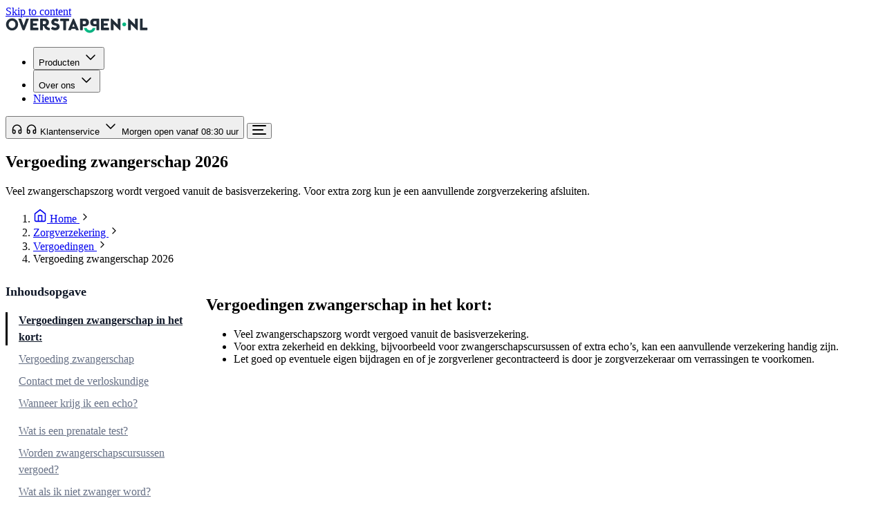

--- FILE ---
content_type: text/html; charset=UTF-8
request_url: https://www.overstappen.nl/zorgverzekering/vergoedingen/zwangerschap/
body_size: 66252
content:
<!doctype html>

<html lang="nl-NL" class="h-full">
<head>
  <meta charset="utf-8">
<meta name="viewport" content="width=device-width, initial-scale=1">
  <meta name="facebook-domain-verification" content="tutspur3eho4qa69d6zdmyuw15zwg6" />
  <meta name="theme-color" content="rgba(2, 37, 24, 0.1)" />
<link rel="preconnect" href="https://consentcdn.cookiebot.com">


  <link rel="preload" href="https://www.overstappen.nl/app/themes/overstappen.nl-new/public/build/assets/arches-DZvMl_EY.svg" as="image"
        fetchpriority="high" />
<link rel="dns-prefetch" href="https://www.dwin1.com">

<script id="partytownConfig">
  partytown = {
    lib: "/app/themes/overstappen.nl-new/public/partytown/",
    resolveUrl: function(url, location) {
      if (url.hostname === "connect.facebook.net") {
        const proxyUrl = new URL('https:\/\/www.overstappen.nl\/proxy\/script\/facebook', location.origin);
        proxyUrl.searchParams.append("url", url.href);
        return proxyUrl;
      }
      return url;
    },
    forward: ["fbq"]
  };
</script>
<script id="partytownSnippet">const E={preserveBehavior:!1},S=e=>{if(typeof e=="string")return[e,E];const[n,i=E]=e;return[n,{...E,...i}]},A=Object.freeze((e=>{const n=new Set;let i=[];do Object.getOwnPropertyNames(i).forEach((a=>{typeof i[a]=="function"&&n.add(a)}));while((i=Object.getPrototypeOf(i))!==Object.prototype);return Array.from(n)})());(function(e,n,i,a,_,o,p,j,y,r,u=e,L){function v(){L||(L=1,(p=(o.lib||"/~partytown/")+(o.debug?"debug/":""))[0]=="/"&&(y=n.querySelectorAll('script[type="text/partytown"]'),a!=e?a.dispatchEvent(new CustomEvent("pt1",{detail:e})):(j=setTimeout(P,(o==null?void 0:o.fallbackTimeout)||1e4),n.addEventListener("pt0",C),_?m(1):i.serviceWorker?i.serviceWorker.register(p+(o.swPath||"partytown-sw.js"),{scope:p}).then((function(t){t.active?m():t.installing&&t.installing.addEventListener("statechange",(function(l){l.target.state=="activated"&&m()}))}),console.error):P())))}function m(t){r=n.createElement(t?"script":"iframe"),e._pttab=Date.now(),t||(r.style.display="block",r.style.width="0",r.style.height="0",r.style.border="0",r.style.visibility="hidden",r.setAttribute("aria-hidden",!0)),r.src=p+"partytown-"+(t?"atomics.js?v=0.11.2":"sandbox-sw.html?"+e._pttab),n.querySelector(o.sandboxParent||"body").appendChild(r)}function P(t,l){for(C(),a==e&&(o.forward||[]).map((function(w){const[T]=S(w);delete e[T.split(".")[0]]})),t=0;t<y.length;t++)(l=n.createElement("script")).innerHTML=y[t].innerHTML,l.nonce=o.nonce,n.head.appendChild(l);r&&r.parentNode.removeChild(r)}function C(){clearTimeout(j)}o=e.partytown||{},a==e&&(o.forward||[]).map((function(t){const[l,{preserveBehavior:w}]=S(t);u=e,l.split(".").map((function(T,f,c){var k;u=u[c[f]]=f+1<c.length?u[c[f]]||(k=c[f+1],A.includes(k)?[]:{}):(()=>{let g=null;if(w){const{methodOrProperty:s,thisObject:x}=((b,d)=>{let h=b;for(let O=0;O<d.length-1;O+=1)h=h[d[O]];return{thisObject:h,methodOrProperty:d.length>0?h[d[d.length-1]]:void 0}})(e,c);typeof s=="function"&&(g=(...b)=>s.apply(x,...b))}return function(){let s;return g&&(s=g(arguments)),(e._ptf=e._ptf||[]).push(c,arguments),s}})()}))})),n.readyState=="complete"?v():(e.addEventListener("DOMContentLoaded",v),e.addEventListener("load",v))})(window,document,navigator,top,window.crossOriginIsolated);
</script>

<script id="Cookiebot" src="https://consent.cookiebot.com/uc.js"
        data-cbid="a13e746b-7f55-45a6-b0a0-7469f0fa9383" type="text/javascript" async></script>
<style>#CybotCookiebotDialog{padding-block:0!important}#CybotCookiebotDialog,#CybotCookiebotDialog *{font:inherit!important;font-size:14px!important}#CybotCookiebotDialogBodyLevelButtonCustomize,#CybotCookiebotDialogBodyLevelButtonLevelOptinAllowallSelection{border:none!important}#CybotCookiebotDialog a:not([id]),#CybotCookiebotDialogBodyEdgeMoreDetailsLink,#CybotCookiebotDialogBodyLevelButtonCustomize,#CybotCookiebotDialogBodyLevelButtonLevelOptinAllowallSelection{text-decoration:underline!important}@media (max-width: 599px){#CybotCookiebotDialogBodyEdgeMoreDetailsLink{text-decoration:none!important}}@media (max-width: 1279px){#CybotCookiebotDialog.CybotEdge #CybotCookiebotDialogBodyEdgeMoreDetails{margin:16px 24px 0 0!important}}@media (max-width: 599px){#CybotCookiebotDialog.CybotEdge #CybotCookiebotDialogBodyEdgeMoreDetails{justify-content:center!important;margin:16px 0 0!important}}#CybotCookiebotDialog.CybotEdge #CybotCookiebotDialogBodyEdgeMoreDetails a:after{content:unset!important}.CybotCookiebotDialogContentWrapper{max-width:1140px!important;justify-content:center!important}.CybotCookiebotDialogBodyBottomWrapper{margin:0!important;padding-inline:16px}@media (min-width: 1280px){.CybotCookiebotDialogBodyBottomWrapper{margin-bottom:24px!important;padding-inline:24px!important}}.CybotCookiebotScrollContainer{padding:0!important;min-height:unset!important}#CybotCookiebotDialogTabContent{margin:0!important}#CybotCookiebotDialogBody{column-gap:24px!important}#CybotCookiebotDialogBodyContent{padding:24px 24px 12px!important;max-height:unset!important}@media (min-width: 600px){#CybotCookiebotDialogFooter{padding:24px!important}}#CybotCookiebotDialogPoweredByText,#CybotCookiebotDialogBodyContentTitle,#CybotCookiebotDialogHeader,#CybotCookiebotDialog .CybotCookiebotFader,#CybotCookiebotDialogBodyButtonDecline,#CybotCookiebotDialogBodyLevelButtonCustomize,.CybotCookiebotDialogArrow{display:none!important}
</style>

<link rel="preconnect" href="https://dev.visualwebsiteoptimizer.com" />

<script type='text/javascript' id='vwoCode'>
  window._vwo_code || (function() {
    var account_id=737814,
      version=2.1,
      settings_tolerance=2000,
      hide_element='body',
      hide_element_style = 'opacity:0 !important;filter:alpha(opacity=0) !important;background:none !important;transition:none !important;',
      /* DO NOT EDIT BELOW THIS LINE */
      f=false,w=window,d=document,v=d.querySelector('#vwoCode'),cK='_vwo_'+account_id+'_settings',cc={};try{var c=JSON.parse(localStorage.getItem('_vwo_'+account_id+'_config'));cc=c&&typeof c==='object'?c:{}}catch(e){}var stT=cc.stT==='session'?w.sessionStorage:w.localStorage;code={nonce:v&&v.nonce,use_existing_jquery:function(){return typeof use_existing_jquery!=='undefined'?use_existing_jquery:undefined},library_tolerance:function(){return typeof library_tolerance!=='undefined'?library_tolerance:undefined},settings_tolerance:function(){return cc.sT||settings_tolerance},hide_element_style:function(){return'{'+(cc.hES||hide_element_style)+'}'},hide_element:function(){if(performance.getEntriesByName('first-contentful-paint')[0]){return''}return typeof cc.hE==='string'?cc.hE:hide_element},getVersion:function(){return version},finish:function(e){if(!f){f=true;var t=d.getElementById('_vis_opt_path_hides');if(t)t.parentNode.removeChild(t);if(e)(new Image).src='https://dev.visualwebsiteoptimizer.com/ee.gif?a='+account_id+e}},finished:function(){return f},addScript:function(e){var t=d.createElement('script');t.type='text/javascript';if(e.src){t.src=e.src}else{t.text=e.text}v&&t.setAttribute('nonce',v.nonce);d.getElementsByTagName('head')[0].appendChild(t)},load:function(e,t){var n=this.getSettings(),i=d.createElement('script'),r=this;t=t||{};if(n){i.textContent=n;d.getElementsByTagName('head')[0].appendChild(i);if(!w.VWO||VWO.caE){stT.removeItem(cK);r.load(e)}}else{var o=new XMLHttpRequest;o.open('GET',e,true);o.withCredentials=!t.dSC;o.responseType=t.responseType||'text';o.onload=function(){if(t.onloadCb){return t.onloadCb(o,e)}if(o.status===200||o.status===304){_vwo_code.addScript({text:o.responseText})}else{_vwo_code.finish('&e=loading_failure:'+e)}};o.onerror=function(){if(t.onerrorCb){return t.onerrorCb(e)}_vwo_code.finish('&e=loading_failure:'+e)};o.send()}},getSettings:function(){try{var e=stT.getItem(cK);if(!e){return}e=JSON.parse(e);if(Date.now()>e.e){stT.removeItem(cK);return}return e.s}catch(e){return}},init:function(){if(d.URL.indexOf('__vwo_disable__')>-1)return;var e=this.settings_tolerance();w._vwo_settings_timer=setTimeout(function(){_vwo_code.finish();stT.removeItem(cK)},e);var t;if(this.hide_element()!=='body'){t=d.createElement('style');var n=this.hide_element(),i=n?n+this.hide_element_style():'',r=d.getElementsByTagName('head')[0];t.setAttribute('id','_vis_opt_path_hides');v&&t.setAttribute('nonce',v.nonce);t.setAttribute('type','text/css');if(t.styleSheet)t.styleSheet.cssText=i;else t.appendChild(d.createTextNode(i));r.appendChild(t)}else{t=d.getElementsByTagName('head')[0];var i=d.createElement('div');i.style.cssText='z-index: 2147483647 !important;position: fixed !important;left: 0 !important;top: 0 !important;width: 100% !important;height: 100% !important;background: white !important;';i.setAttribute('id','_vis_opt_path_hides');i.classList.add('_vis_hide_layer');t.parentNode.insertBefore(i,t.nextSibling)}var o=window._vis_opt_url||d.URL,s='https://dev.visualwebsiteoptimizer.com/j.php?a='+account_id+'&u='+encodeURIComponent(o)+'&vn='+version;if(w.location.search.indexOf('_vwo_xhr')!==-1){this.addScript({src:s})}else{this.load(s+'&x=true')}}};w._vwo_code=code;code.init();})();
</script>
<script>
  window.VWO = window.VWO || [];
  window.VWO.init = window.VWO.init || function(state) {
    window.VWO.consentState = state;
  };
  window.VWO.init(1);
</script>

<script type="text/partytown">
  !function(f, b, e, v, n, t, s) {
    if (f.fbq) return;
    n = f.fbq = function() {
      n.callMethod ?
        n.callMethod.apply(n, arguments) : n.queue.push(arguments);
    };
    if (!f._fbq) f._fbq = n;
    n.push = n;
    n.loaded = !0;
    n.version = "2.0";
    n.queue = [];
    t = b.createElement(e);
    t.async = !0;
    t.src = v;
    s = b.getElementsByTagName(e)[0];
    s.parentNode.insertBefore(t, s);
  }(window, document, "script",
    "https://connect.facebook.net/en_US/fbevents.js");
  fbq("init", "1142603216614867");
  fbq("track", "PageView");
</script>
<noscript><img height="1" width="1" style="display:none" src="https://www.facebook.com/tr?id=1142603216614867&ev=PageView&noscript=1" /></noscript>


  <script>
    (function(w, d, s, l, i) {
      w[l] = w[l] || [];
      w[l].push({
        "gtm.start":
          new Date().getTime(), event: "gtm.js"
      });
      var f = d.getElementsByTagName(s)[0],
        j = d.createElement(s), dl = l !== "dataLayer" ? "&l=" + l : "";
      j.async = true;
      j.src =
        'https://t.overstappen.nl/gtm.js?id=' + i + dl;
      f.parentNode.insertBefore(j, f);
    })(window, document, "script", "dataLayer", 'GTM-TGFVL84C');
  </script>
<meta name='robots' content='index, follow, max-image-preview:large, max-snippet:-1, max-video-preview:-1' />
	<style>img:is([sizes="auto" i], [sizes^="auto," i]) { contain-intrinsic-size: 3000px 1500px }</style>
	
	<!-- This site is optimized with the Yoast SEO plugin v25.4 - https://yoast.com/wordpress/plugins/seo/ -->
	<title>Vergoeding zwangerschap 2026 | Overstappen.nl</title>
	<meta name="description" content="Het basispakket vergoedt veel zorg waar je mee te maken krijgt bij een zwangerschap. De vergoeding zwangerschap is via een aanvullend pakket uit te breiden." />
	<link rel="canonical" href="https://www.overstappen.nl/zorgverzekering/vergoedingen/zwangerschap/" />
	<meta property="og:locale" content="nl_NL" />
	<meta property="og:type" content="article" />
	<meta property="og:title" content="Vergoeding zwangerschap 2026 | Overstappen.nl" />
	<meta property="og:description" content="Het basispakket vergoedt veel zorg waar je mee te maken krijgt bij een zwangerschap. De vergoeding zwangerschap is via een aanvullend pakket uit te breiden." />
	<meta property="og:url" content="https://www.overstappen.nl/zorgverzekering/vergoedingen/zwangerschap/" />
	<meta property="og:site_name" content="Overstappen.nl" />
	<meta property="article:publisher" content="https://www.facebook.com/overstappen" />
	<meta property="article:modified_time" content="2025-12-04T16:04:13+00:00" />
	<!-- / Yoast SEO plugin. -->


<link rel='preload' href='https://www.overstappen.nl/app/themes/overstappen.nl-new/public/build/assets/inter-v19-latin-600-LgqL8muc.woff2' as='font' type='font/woff2' crossorigin>
<link rel='preload' href='https://www.overstappen.nl/app/themes/overstappen.nl-new/public/build/assets/inter-v19-latin-italic-D1l0FflY.woff2' as='font' type='font/woff2' crossorigin>
<link rel='preload' href='https://www.overstappen.nl/app/themes/overstappen.nl-new/public/build/assets/inter-v19-latin-regular-C38fXH4l.woff2' as='font' type='font/woff2' crossorigin>
<link rel='preload' href='https://www.overstappen.nl/app/themes/overstappen.nl-new/public/build/assets/inter-v20-latin-500-Cerq10X2.woff2' as='font' type='font/woff2' crossorigin>
<link rel='preload' href='https://www.overstappen.nl/app/themes/overstappen.nl-new/public/build/assets/plus-jakarta-sans-v12-latin-600-DLTa1BUW.woff2' as='font' type='font/woff2' crossorigin>
<link rel='preload' href='https://www.overstappen.nl/app/themes/overstappen.nl-new/public/build/assets/plus-jakarta-sans-v12-latin-700-CfpNZvy6.woff2' as='font' type='font/woff2' crossorigin>
<link rel='preload' href='https://www.overstappen.nl/app/themes/overstappen.nl-new/public/build/assets/plus-jakarta-sans-v12-latin-800-CusIZhrK.woff2' as='font' type='font/woff2' crossorigin>
<script type="application/ld+json">{"@context":"https://schema.org","@graph":[{"@type":"Organization","name":"Overstappen.nl","url":"https://www.overstappen.nl/","logo":"https://www.overstappen.nl/app/themes/overstappen.nl-new/public/build/assets/overstappen-logo-DjCCWDbX.svg","@id":"https://www.overstappen.nl#organization"},{"@type":"WebSite","url":"https://www.overstappen.nl/","name":"Overstappen.nl","description":"Vergelijk Autoverzekering Zorgverzekering Energie Internet TV Bellen","inLanguage":"nl","publisher":{"@id":"https://www.overstappen.nl#organization"},"@id":"https://www.overstappen.nl#website"},{"@type":"BreadcrumbList","itemListElement":[{"@type":"ListItem","position":1,"name":"Overstappen.nl","item":"https://www.overstappen.nl/"},{"@type":"ListItem","position":2,"name":"Zorgverzekering vergelijken 2026","item":"https://www.overstappen.nl/zorgverzekering/"},{"@type":"ListItem","position":3,"name":"Overzicht vergoedingen zorgverzekering","item":"https://www.overstappen.nl/zorgverzekering/vergoedingen/"},{"@type":"ListItem","position":4,"name":"Vergoeding zwangerschap 2026","item":"https://www.overstappen.nl/zorgverzekering/vergoedingen/zwangerschap/"}],"@id":"https://www.overstappen.nl/zorgverzekering/vergoedingen/zwangerschap/#breadcrumb"},{"@type":"WebPage","url":"https://www.overstappen.nl/zorgverzekering/vergoedingen/zwangerschap/","name":"Vergoeding zwangerschap 2026 | Overstappen.nl","description":"Vergelijk Autoverzekering Zorgverzekering Energie Internet TV Bellen","isPartOf":{"@type":"WebSite","@id":"https://www.overstappen.nl#website"},"publisher":{"@id":"https://www.overstappen.nl#organization"},"breadcrumb":{"@type":"BreadcrumbList","@id":"https://www.overstappen.nl/zorgverzekering/vergoedingen/zwangerschap/#breadcrumb"},"datePublished":"2013-05-31T10:43:10+02:00","dateModified":"2025-12-04T17:04:13+01:00","@id":"https://www.overstappen.nl/zorgverzekering/vergoedingen/zwangerschap/#webpage"}]}</script><link rel="icon" href="https://www.overstappen.nl/assets/cropped-os-fav-icon-1-32x32.png" sizes="32x32">
<link rel="icon" href="https://www.overstappen.nl/assets/cropped-os-fav-icon-1-192x192.png" sizes="192x192">
<link rel="apple-touch-icon" href="https://www.overstappen.nl/assets/cropped-os-fav-icon-1-180x180.png">
<meta name="msapplication-TileImage" content="https://www.overstappen.nl/assets/cropped-os-fav-icon-1-270x270.png">
<style>:root{--wp--preset--aspect-ratio--square: 1;--wp--preset--aspect-ratio--4-3: 4/3;--wp--preset--aspect-ratio--3-4: 3/4;--wp--preset--aspect-ratio--3-2: 3/2;--wp--preset--aspect-ratio--2-3: 2/3;--wp--preset--aspect-ratio--16-9: 16/9;--wp--preset--aspect-ratio--9-16: 9/16;--wp--preset--color--black: #000;--wp--preset--color--cyan-bluish-gray: #abb8c3;--wp--preset--color--white: #fff;--wp--preset--color--pale-pink: #f78da7;--wp--preset--color--vivid-red: #cf2e2e;--wp--preset--color--luminous-vivid-orange: #ff6900;--wp--preset--color--luminous-vivid-amber: #fcb900;--wp--preset--color--light-green-cyan: #7bdcb5;--wp--preset--color--vivid-green-cyan: #00d084;--wp--preset--color--pale-cyan-blue: #8ed1fc;--wp--preset--color--vivid-cyan-blue: #0693e3;--wp--preset--color--vivid-purple: #9b51e0;--wp--preset--color--red-50: oklch(97.1% .013 17.38);--wp--preset--color--red-100: oklch(93.6% .032 17.717);--wp--preset--color--red-200: oklch(88.5% .062 18.334);--wp--preset--color--red-300: oklch(80.8% .114 19.571);--wp--preset--color--red-400: oklch(70.4% .191 22.216);--wp--preset--color--red-500: oklch(63.7% .237 25.331);--wp--preset--color--red-600: oklch(57.7% .245 27.325);--wp--preset--color--red-700: oklch(50.5% .213 27.518);--wp--preset--color--red-800: oklch(44.4% .177 26.899);--wp--preset--color--red-900: oklch(39.6% .141 25.723);--wp--preset--color--red-950: oklch(25.8% .092 26.042);--wp--preset--color--orange-950: oklch(26.6% .079 36.259);--wp--preset--color--amber-50: oklch(98.7% .022 95.277);--wp--preset--color--amber-100: oklch(96.2% .059 95.617);--wp--preset--color--amber-200: oklch(92.4% .12 95.746);--wp--preset--color--amber-300: oklch(87.9% .169 91.605);--wp--preset--color--amber-400: oklch(82.8% .189 84.429);--wp--preset--color--amber-500: oklch(76.9% .188 70.08);--wp--preset--color--amber-600: oklch(66.6% .179 58.318);--wp--preset--color--amber-700: oklch(55.5% .163 48.998);--wp--preset--color--amber-800: oklch(47.3% .137 46.201);--wp--preset--color--amber-900: oklch(41.4% .112 45.904);--wp--preset--color--amber-950: oklch(27.9% .077 45.635);--wp--preset--color--yellow-50: oklch(98.7% .026 102.212);--wp--preset--color--yellow-100: oklch(97.3% .071 103.193);--wp--preset--color--yellow-200: oklch(94.5% .129 101.54);--wp--preset--color--yellow-300: oklch(90.5% .182 98.111);--wp--preset--color--yellow-400: oklch(85.2% .199 91.936);--wp--preset--color--yellow-500: oklch(79.5% .184 86.047);--wp--preset--color--yellow-600: oklch(68.1% .162 75.834);--wp--preset--color--yellow-700: oklch(55.4% .135 66.442);--wp--preset--color--yellow-800: oklch(47.6% .114 61.907);--wp--preset--color--yellow-900: oklch(42.1% .095 57.708);--wp--preset--color--yellow-950: oklch(28.6% .066 53.813);--wp--preset--color--lime-50: oklch(98.6% .031 120.757);--wp--preset--color--lime-100: oklch(96.7% .067 122.328);--wp--preset--color--lime-200: oklch(93.8% .127 124.321);--wp--preset--color--lime-300: oklch(89.7% .196 126.665);--wp--preset--color--lime-400: oklch(84.1% .238 128.85);--wp--preset--color--lime-500: oklch(76.8% .233 130.85);--wp--preset--color--lime-600: oklch(64.8% .2 131.684);--wp--preset--color--lime-700: oklch(53.2% .157 131.589);--wp--preset--color--lime-800: oklch(45.3% .124 130.933);--wp--preset--color--lime-900: oklch(40.5% .101 131.063);--wp--preset--color--lime-950: oklch(27.4% .072 132.109);--wp--preset--color--green-50: oklch(98.2% .018 155.826);--wp--preset--color--green-100: oklch(96.2% .044 156.743);--wp--preset--color--green-200: oklch(92.5% .084 155.995);--wp--preset--color--green-300: oklch(87.1% .15 154.449);--wp--preset--color--green-400: oklch(79.2% .209 151.711);--wp--preset--color--green-500: oklch(72.3% .219 149.579);--wp--preset--color--green-600: oklch(62.7% .194 149.214);--wp--preset--color--green-700: oklch(52.7% .154 150.069);--wp--preset--color--green-800: oklch(44.8% .119 151.328);--wp--preset--color--green-900: oklch(39.3% .095 152.535);--wp--preset--color--green-950: oklch(26.6% .065 152.934);--wp--preset--color--emerald-50: oklch(97.9% .021 166.113);--wp--preset--color--emerald-100: oklch(95% .052 163.051);--wp--preset--color--emerald-200: oklch(90.5% .093 164.15);--wp--preset--color--emerald-300: oklch(84.5% .143 164.978);--wp--preset--color--emerald-400: oklch(76.5% .177 163.223);--wp--preset--color--emerald-500: oklch(69.6% .17 162.48);--wp--preset--color--emerald-600: oklch(59.6% .145 163.225);--wp--preset--color--emerald-700: oklch(50.8% .118 165.612);--wp--preset--color--emerald-800: oklch(43.2% .095 166.913);--wp--preset--color--emerald-900: oklch(37.8% .077 168.94);--wp--preset--color--emerald-950: oklch(26.2% .051 172.552);--wp--preset--color--teal-50: oklch(98.4% .014 180.72);--wp--preset--color--teal-100: oklch(95.3% .051 180.801);--wp--preset--color--teal-200: oklch(91% .096 180.426);--wp--preset--color--teal-300: oklch(85.5% .138 181.071);--wp--preset--color--teal-400: oklch(77.7% .152 181.912);--wp--preset--color--teal-500: oklch(70.4% .14 182.503);--wp--preset--color--teal-600: oklch(60% .118 184.704);--wp--preset--color--teal-700: oklch(51.1% .096 186.391);--wp--preset--color--teal-800: oklch(43.7% .078 188.216);--wp--preset--color--teal-900: oklch(38.6% .063 188.416);--wp--preset--color--teal-950: oklch(27.7% .046 192.524);--wp--preset--color--cyan-50: oklch(98.4% .019 200.873);--wp--preset--color--cyan-100: oklch(95.6% .045 203.388);--wp--preset--color--cyan-200: oklch(91.7% .08 205.041);--wp--preset--color--cyan-300: oklch(86.5% .127 207.078);--wp--preset--color--cyan-400: oklch(78.9% .154 211.53);--wp--preset--color--cyan-500: oklch(71.5% .143 215.221);--wp--preset--color--cyan-600: oklch(60.9% .126 221.723);--wp--preset--color--cyan-700: oklch(52% .105 223.128);--wp--preset--color--cyan-800: oklch(45% .085 224.283);--wp--preset--color--cyan-900: oklch(39.8% .07 227.392);--wp--preset--color--cyan-950: oklch(30.2% .056 229.695);--wp--preset--color--sky-50: oklch(97.7% .013 236.62);--wp--preset--color--sky-100: oklch(95.1% .026 236.824);--wp--preset--color--sky-200: oklch(90.1% .058 230.902);--wp--preset--color--sky-300: oklch(82.8% .111 230.318);--wp--preset--color--sky-400: oklch(74.6% .16 232.661);--wp--preset--color--sky-500: oklch(68.5% .169 237.323);--wp--preset--color--sky-600: oklch(58.8% .158 241.966);--wp--preset--color--sky-700: oklch(50% .134 242.749);--wp--preset--color--sky-800: oklch(44.3% .11 240.79);--wp--preset--color--sky-900: oklch(39.1% .09 240.876);--wp--preset--color--sky-950: oklch(29.3% .066 243.157);--wp--preset--color--blue-200: #b2ddff;--wp--preset--color--blue-500: #2e90fa;--wp--preset--color--blue-600: #1570ef;--wp--preset--color--blue-700: #175cd3;--wp--preset--color--blue-950: #102a56;--wp--preset--color--indigo-50: oklch(96.2% .018 272.314);--wp--preset--color--indigo-100: oklch(93% .034 272.788);--wp--preset--color--indigo-200: oklch(87% .065 274.039);--wp--preset--color--indigo-300: oklch(78.5% .115 274.713);--wp--preset--color--indigo-400: oklch(67.3% .182 276.935);--wp--preset--color--indigo-500: oklch(58.5% .233 277.117);--wp--preset--color--indigo-600: oklch(51.1% .262 276.966);--wp--preset--color--indigo-700: oklch(45.7% .24 277.023);--wp--preset--color--indigo-800: oklch(39.8% .195 277.366);--wp--preset--color--indigo-900: oklch(35.9% .144 278.697);--wp--preset--color--indigo-950: oklch(25.7% .09 281.288);--wp--preset--color--violet-50: oklch(96.9% .016 293.756);--wp--preset--color--violet-100: oklch(94.3% .029 294.588);--wp--preset--color--violet-200: oklch(89.4% .057 293.283);--wp--preset--color--violet-300: oklch(81.1% .111 293.571);--wp--preset--color--violet-400: oklch(70.2% .183 293.541);--wp--preset--color--violet-500: oklch(60.6% .25 292.717);--wp--preset--color--violet-600: oklch(54.1% .281 293.009);--wp--preset--color--violet-700: oklch(49.1% .27 292.581);--wp--preset--color--violet-800: oklch(43.2% .232 292.759);--wp--preset--color--violet-900: oklch(38% .189 293.745);--wp--preset--color--violet-950: oklch(28.3% .141 291.089);--wp--preset--color--purple-50: oklch(97.7% .014 308.299);--wp--preset--color--purple-100: oklch(94.6% .033 307.174);--wp--preset--color--purple-200: oklch(90.2% .063 306.703);--wp--preset--color--purple-300: oklch(82.7% .119 306.383);--wp--preset--color--purple-400: oklch(71.4% .203 305.504);--wp--preset--color--purple-500: oklch(62.7% .265 303.9);--wp--preset--color--purple-600: oklch(55.8% .288 302.321);--wp--preset--color--purple-700: oklch(49.6% .265 301.924);--wp--preset--color--purple-800: oklch(43.8% .218 303.724);--wp--preset--color--purple-900: oklch(38.1% .176 304.987);--wp--preset--color--purple-950: oklch(29.1% .149 302.717);--wp--preset--color--fuchsia-50: oklch(97.7% .017 320.058);--wp--preset--color--fuchsia-100: oklch(95.2% .037 318.852);--wp--preset--color--fuchsia-200: oklch(90.3% .076 319.62);--wp--preset--color--fuchsia-300: oklch(83.3% .145 321.434);--wp--preset--color--fuchsia-400: oklch(74% .238 322.16);--wp--preset--color--fuchsia-500: oklch(66.7% .295 322.15);--wp--preset--color--fuchsia-600: oklch(59.1% .293 322.896);--wp--preset--color--fuchsia-700: oklch(51.8% .253 323.949);--wp--preset--color--fuchsia-800: oklch(45.2% .211 324.591);--wp--preset--color--fuchsia-900: oklch(40.1% .17 325.612);--wp--preset--color--fuchsia-950: oklch(29.3% .136 325.661);--wp--preset--color--pink-50: oklch(97.1% .014 343.198);--wp--preset--color--pink-100: oklch(94.8% .028 342.258);--wp--preset--color--pink-200: oklch(89.9% .061 343.231);--wp--preset--color--pink-300: oklch(82.3% .12 346.018);--wp--preset--color--pink-400: oklch(71.8% .202 349.761);--wp--preset--color--pink-500: oklch(65.6% .241 354.308);--wp--preset--color--pink-600: oklch(59.2% .249 .584);--wp--preset--color--pink-700: oklch(52.5% .223 3.958);--wp--preset--color--pink-800: oklch(45.9% .187 3.815);--wp--preset--color--pink-900: oklch(40.8% .153 2.432);--wp--preset--color--pink-950: oklch(28.4% .109 3.907);--wp--preset--color--rose-50: oklch(96.9% .015 12.422);--wp--preset--color--rose-100: oklch(94.1% .03 12.58);--wp--preset--color--rose-200: oklch(89.2% .058 10.001);--wp--preset--color--rose-300: oklch(81% .117 11.638);--wp--preset--color--rose-400: oklch(71.2% .194 13.428);--wp--preset--color--rose-500: oklch(64.5% .246 16.439);--wp--preset--color--rose-600: oklch(58.6% .253 17.585);--wp--preset--color--rose-700: oklch(51.4% .222 16.935);--wp--preset--color--rose-800: oklch(45.5% .188 13.697);--wp--preset--color--rose-900: oklch(41% .159 10.272);--wp--preset--color--rose-950: oklch(27.1% .105 12.094);--wp--preset--color--slate-50: oklch(98.4% .003 247.858);--wp--preset--color--slate-100: oklch(96.8% .007 247.896);--wp--preset--color--slate-200: oklch(92.9% .013 255.508);--wp--preset--color--slate-300: oklch(86.9% .022 252.894);--wp--preset--color--slate-400: oklch(70.4% .04 256.788);--wp--preset--color--slate-500: oklch(55.4% .046 257.417);--wp--preset--color--slate-600: oklch(44.6% .043 257.281);--wp--preset--color--slate-700: oklch(37.2% .044 257.287);--wp--preset--color--slate-800: oklch(27.9% .041 260.031);--wp--preset--color--slate-900: oklch(20.8% .042 265.755);--wp--preset--color--slate-950: oklch(12.9% .042 264.695);--wp--preset--color--gray-50: #fafafa;--wp--preset--color--gray-100: #f5f5f5;--wp--preset--color--gray-200: #e9eaeb;--wp--preset--color--gray-300: #d5d7da;--wp--preset--color--gray-400: #a4a7ae;--wp--preset--color--gray-500: #717680;--wp--preset--color--gray-600: #535862;--wp--preset--color--gray-700: #414651;--wp--preset--color--gray-800: #252b37;--wp--preset--color--gray-900: #181d27;--wp--preset--color--gray-950: #06090e;--wp--preset--color--zinc-50: oklch(98.5% 0 0);--wp--preset--color--zinc-100: oklch(96.7% .001 286.375);--wp--preset--color--zinc-200: oklch(92% .004 286.32);--wp--preset--color--zinc-300: oklch(87.1% .006 286.286);--wp--preset--color--zinc-400: oklch(70.5% .015 286.067);--wp--preset--color--zinc-500: oklch(55.2% .016 285.938);--wp--preset--color--zinc-600: oklch(44.2% .017 285.786);--wp--preset--color--zinc-700: oklch(37% .013 285.805);--wp--preset--color--zinc-800: oklch(27.4% .006 286.033);--wp--preset--color--zinc-900: oklch(21% .006 285.885);--wp--preset--color--zinc-950: oklch(14.1% .005 285.823);--wp--preset--color--neutral-50: oklch(98.5% 0 0);--wp--preset--color--neutral-100: oklch(97% 0 0);--wp--preset--color--neutral-200: oklch(92.2% 0 0);--wp--preset--color--neutral-300: oklch(87% 0 0);--wp--preset--color--neutral-400: oklch(70.8% 0 0);--wp--preset--color--neutral-500: oklch(55.6% 0 0);--wp--preset--color--neutral-600: oklch(43.9% 0 0);--wp--preset--color--neutral-700: oklch(37.1% 0 0);--wp--preset--color--neutral-800: oklch(26.9% 0 0);--wp--preset--color--neutral-900: oklch(20.5% 0 0);--wp--preset--color--neutral-950: oklch(14.5% 0 0);--wp--preset--color--stone-50: oklch(98.5% .001 106.423);--wp--preset--color--stone-100: oklch(97% .001 106.424);--wp--preset--color--stone-200: oklch(92.3% .003 48.717);--wp--preset--color--stone-300: oklch(86.9% .005 56.366);--wp--preset--color--stone-400: oklch(70.9% .01 56.259);--wp--preset--color--stone-500: oklch(55.3% .013 58.071);--wp--preset--color--stone-600: oklch(44.4% .011 73.639);--wp--preset--color--stone-700: oklch(37.4% .01 67.558);--wp--preset--color--stone-800: oklch(26.8% .007 34.298);--wp--preset--color--stone-900: oklch(21.6% .006 56.043);--wp--preset--color--stone-950: oklch(14.7% .004 49.25);--wp--preset--color--primary-25: #f1fefa;--wp--preset--color--primary-100: #8afecb;--wp--preset--color--primary-200: #2ceaa9;--wp--preset--color--primary-400: #21b985;--wp--preset--color--primary-600: #137754;--wp--preset--color--primary-700: #0d6346;--wp--preset--color--primary-800: #06442f;--wp--preset--color--primary-900: #022518;--wp--preset--color--secondary-500: #ffc60d;--wp--preset--color--secondary-600: #ebb800;--wp--preset--color--blue-dark-600: #155eef;--wp--preset--color--blue-dark-700: #004eeb;--wp--preset--color--error-50: #fef3f2;--wp--preset--color--error-500: #f03d3d;--wp--preset--color--error-600: #e81212;--wp--preset--color--success-50: #ecfdf3;--wp--preset--color--success-500: #12b76a;--wp--preset--color--success-600: #028850;--wp--preset--color--primary-600-0-var-color-primary-700-70-font-headings: "Plus Jakarta Sans",sans-serif;--wp--preset--gradient--vivid-cyan-blue-to-vivid-purple: linear-gradient(135deg,rgba(6,147,227,1) 0%,rgb(155,81,224) 100%);--wp--preset--gradient--light-green-cyan-to-vivid-green-cyan: linear-gradient(135deg,rgb(122,220,180) 0%,rgb(0,208,130) 100%);--wp--preset--gradient--luminous-vivid-amber-to-luminous-vivid-orange: linear-gradient(135deg,rgba(252,185,0,1) 0%,rgba(255,105,0,1) 100%);--wp--preset--gradient--luminous-vivid-orange-to-vivid-red: linear-gradient(135deg,rgba(255,105,0,1) 0%,rgb(207,46,46) 100%);--wp--preset--gradient--very-light-gray-to-cyan-bluish-gray: linear-gradient(135deg,rgb(238,238,238) 0%,rgb(169,184,195) 100%);--wp--preset--gradient--cool-to-warm-spectrum: linear-gradient(135deg,rgb(74,234,220) 0%,rgb(151,120,209) 20%,rgb(207,42,186) 40%,rgb(238,44,130) 60%,rgb(251,105,98) 80%,rgb(254,248,76) 100%);--wp--preset--gradient--blush-light-purple: linear-gradient(135deg,rgb(255,206,236) 0%,rgb(152,150,240) 100%);--wp--preset--gradient--blush-bordeaux: linear-gradient(135deg,rgb(254,205,165) 0%,rgb(254,45,45) 50%,rgb(107,0,62) 100%);--wp--preset--gradient--luminous-dusk: linear-gradient(135deg,rgb(255,203,112) 0%,rgb(199,81,192) 50%,rgb(65,88,208) 100%);--wp--preset--gradient--pale-ocean: linear-gradient(135deg,rgb(255,245,203) 0%,rgb(182,227,212) 50%,rgb(51,167,181) 100%);--wp--preset--gradient--electric-grass: linear-gradient(135deg,rgb(202,248,128) 0%,rgb(113,206,126) 100%);--wp--preset--gradient--midnight: linear-gradient(135deg,rgb(2,3,129) 0%,rgb(40,116,252) 100%);--wp--preset--font-size--small: 13px;--wp--preset--font-size--medium: 20px;--wp--preset--font-size--large: 36px;--wp--preset--font-size--x-large: 42px;--wp--preset--font-size--xs: .75rem;--wp--preset--font-size--sm: .875rem;--wp--preset--font-size--base: 1rem;--wp--preset--font-size--lg: 1.125rem;--wp--preset--font-size--xl: 1.25rem;--wp--preset--font-size--2-xl: 1.5rem;--wp--preset--font-size--3-xl: 1.875rem;--wp--preset--font-size--4-xl: 2.25rem;--wp--preset--font-size--5-xl: 3rem;--wp--preset--font-size--6-xl: 3.75rem;--wp--preset--font-size--7-xl: 4.5rem;--wp--preset--font-size--8-xl: 6rem;--wp--preset--font-size--9-xl: 8rem;--wp--preset--font-family--sans: ui-sans-serif,system-ui,sans-serif,Apple Color Emoji,Segoe UI Emoji,Segoe UI Symbol,Noto Color Emoji;--wp--preset--font-family--serif: ui-serif,Georgia,Cambria,Times New Roman,Times,serif;--wp--preset--font-family--mono: ui-monospace,SFMono-Regular,Menlo,Monaco,Consolas,Liberation Mono,Courier New,monospace;--wp--preset--font-family--headings: Plus Jakarta Sans,sans-serif;--wp--preset--font-family--body: Inter,sans-serif;--wp--preset--spacing--20: 0.44rem;--wp--preset--spacing--30: 0.67rem;--wp--preset--spacing--40: 1rem;--wp--preset--spacing--50: 1.5rem;--wp--preset--spacing--60: 2.25rem;--wp--preset--spacing--70: 3.38rem;--wp--preset--spacing--80: 5.06rem;--wp--preset--shadow--natural: 6px 6px 9px rgba(0, 0, 0, 0.2);--wp--preset--shadow--deep: 12px 12px 50px rgba(0, 0, 0, 0.4);--wp--preset--shadow--sharp: 6px 6px 0px rgba(0, 0, 0, 0.2);--wp--preset--shadow--outlined: 6px 6px 0px -3px rgba(255, 255, 255, 1), 6px 6px rgba(0, 0, 0, 1);--wp--preset--shadow--crisp: 6px 6px 0px rgba(0, 0, 0, 1);}.has-black-color{color: var(--wp--preset--color--black) !important;}.has-cyan-bluish-gray-color{color: var(--wp--preset--color--cyan-bluish-gray) !important;}.has-white-color{color: var(--wp--preset--color--white) !important;}.has-pale-pink-color{color: var(--wp--preset--color--pale-pink) !important;}.has-vivid-red-color{color: var(--wp--preset--color--vivid-red) !important;}.has-luminous-vivid-orange-color{color: var(--wp--preset--color--luminous-vivid-orange) !important;}.has-luminous-vivid-amber-color{color: var(--wp--preset--color--luminous-vivid-amber) !important;}.has-light-green-cyan-color{color: var(--wp--preset--color--light-green-cyan) !important;}.has-vivid-green-cyan-color{color: var(--wp--preset--color--vivid-green-cyan) !important;}.has-pale-cyan-blue-color{color: var(--wp--preset--color--pale-cyan-blue) !important;}.has-vivid-cyan-blue-color{color: var(--wp--preset--color--vivid-cyan-blue) !important;}.has-vivid-purple-color{color: var(--wp--preset--color--vivid-purple) !important;}.has-red-50-color{color: var(--wp--preset--color--red-50) !important;}.has-red-100-color{color: var(--wp--preset--color--red-100) !important;}.has-red-200-color{color: var(--wp--preset--color--red-200) !important;}.has-red-300-color{color: var(--wp--preset--color--red-300) !important;}.has-red-400-color{color: var(--wp--preset--color--red-400) !important;}.has-red-500-color{color: var(--wp--preset--color--red-500) !important;}.has-red-600-color{color: var(--wp--preset--color--red-600) !important;}.has-red-700-color{color: var(--wp--preset--color--red-700) !important;}.has-red-800-color{color: var(--wp--preset--color--red-800) !important;}.has-red-900-color{color: var(--wp--preset--color--red-900) !important;}.has-red-950-color{color: var(--wp--preset--color--red-950) !important;}.has-orange-950-color{color: var(--wp--preset--color--orange-950) !important;}.has-amber-50-color{color: var(--wp--preset--color--amber-50) !important;}.has-amber-100-color{color: var(--wp--preset--color--amber-100) !important;}.has-amber-200-color{color: var(--wp--preset--color--amber-200) !important;}.has-amber-300-color{color: var(--wp--preset--color--amber-300) !important;}.has-amber-400-color{color: var(--wp--preset--color--amber-400) !important;}.has-amber-500-color{color: var(--wp--preset--color--amber-500) !important;}.has-amber-600-color{color: var(--wp--preset--color--amber-600) !important;}.has-amber-700-color{color: var(--wp--preset--color--amber-700) !important;}.has-amber-800-color{color: var(--wp--preset--color--amber-800) !important;}.has-amber-900-color{color: var(--wp--preset--color--amber-900) !important;}.has-amber-950-color{color: var(--wp--preset--color--amber-950) !important;}.has-yellow-50-color{color: var(--wp--preset--color--yellow-50) !important;}.has-yellow-100-color{color: var(--wp--preset--color--yellow-100) !important;}.has-yellow-200-color{color: var(--wp--preset--color--yellow-200) !important;}.has-yellow-300-color{color: var(--wp--preset--color--yellow-300) !important;}.has-yellow-400-color{color: var(--wp--preset--color--yellow-400) !important;}.has-yellow-500-color{color: var(--wp--preset--color--yellow-500) !important;}.has-yellow-600-color{color: var(--wp--preset--color--yellow-600) !important;}.has-yellow-700-color{color: var(--wp--preset--color--yellow-700) !important;}.has-yellow-800-color{color: var(--wp--preset--color--yellow-800) !important;}.has-yellow-900-color{color: var(--wp--preset--color--yellow-900) !important;}.has-yellow-950-color{color: var(--wp--preset--color--yellow-950) !important;}.has-lime-50-color{color: var(--wp--preset--color--lime-50) !important;}.has-lime-100-color{color: var(--wp--preset--color--lime-100) !important;}.has-lime-200-color{color: var(--wp--preset--color--lime-200) !important;}.has-lime-300-color{color: var(--wp--preset--color--lime-300) !important;}.has-lime-400-color{color: var(--wp--preset--color--lime-400) !important;}.has-lime-500-color{color: var(--wp--preset--color--lime-500) !important;}.has-lime-600-color{color: var(--wp--preset--color--lime-600) !important;}.has-lime-700-color{color: var(--wp--preset--color--lime-700) !important;}.has-lime-800-color{color: var(--wp--preset--color--lime-800) !important;}.has-lime-900-color{color: var(--wp--preset--color--lime-900) !important;}.has-lime-950-color{color: var(--wp--preset--color--lime-950) !important;}.has-green-50-color{color: var(--wp--preset--color--green-50) !important;}.has-green-100-color{color: var(--wp--preset--color--green-100) !important;}.has-green-200-color{color: var(--wp--preset--color--green-200) !important;}.has-green-300-color{color: var(--wp--preset--color--green-300) !important;}.has-green-400-color{color: var(--wp--preset--color--green-400) !important;}.has-green-500-color{color: var(--wp--preset--color--green-500) !important;}.has-green-600-color{color: var(--wp--preset--color--green-600) !important;}.has-green-700-color{color: var(--wp--preset--color--green-700) !important;}.has-green-800-color{color: var(--wp--preset--color--green-800) !important;}.has-green-900-color{color: var(--wp--preset--color--green-900) !important;}.has-green-950-color{color: var(--wp--preset--color--green-950) !important;}.has-emerald-50-color{color: var(--wp--preset--color--emerald-50) !important;}.has-emerald-100-color{color: var(--wp--preset--color--emerald-100) !important;}.has-emerald-200-color{color: var(--wp--preset--color--emerald-200) !important;}.has-emerald-300-color{color: var(--wp--preset--color--emerald-300) !important;}.has-emerald-400-color{color: var(--wp--preset--color--emerald-400) !important;}.has-emerald-500-color{color: var(--wp--preset--color--emerald-500) !important;}.has-emerald-600-color{color: var(--wp--preset--color--emerald-600) !important;}.has-emerald-700-color{color: var(--wp--preset--color--emerald-700) !important;}.has-emerald-800-color{color: var(--wp--preset--color--emerald-800) !important;}.has-emerald-900-color{color: var(--wp--preset--color--emerald-900) !important;}.has-emerald-950-color{color: var(--wp--preset--color--emerald-950) !important;}.has-teal-50-color{color: var(--wp--preset--color--teal-50) !important;}.has-teal-100-color{color: var(--wp--preset--color--teal-100) !important;}.has-teal-200-color{color: var(--wp--preset--color--teal-200) !important;}.has-teal-300-color{color: var(--wp--preset--color--teal-300) !important;}.has-teal-400-color{color: var(--wp--preset--color--teal-400) !important;}.has-teal-500-color{color: var(--wp--preset--color--teal-500) !important;}.has-teal-600-color{color: var(--wp--preset--color--teal-600) !important;}.has-teal-700-color{color: var(--wp--preset--color--teal-700) !important;}.has-teal-800-color{color: var(--wp--preset--color--teal-800) !important;}.has-teal-900-color{color: var(--wp--preset--color--teal-900) !important;}.has-teal-950-color{color: var(--wp--preset--color--teal-950) !important;}.has-cyan-50-color{color: var(--wp--preset--color--cyan-50) !important;}.has-cyan-100-color{color: var(--wp--preset--color--cyan-100) !important;}.has-cyan-200-color{color: var(--wp--preset--color--cyan-200) !important;}.has-cyan-300-color{color: var(--wp--preset--color--cyan-300) !important;}.has-cyan-400-color{color: var(--wp--preset--color--cyan-400) !important;}.has-cyan-500-color{color: var(--wp--preset--color--cyan-500) !important;}.has-cyan-600-color{color: var(--wp--preset--color--cyan-600) !important;}.has-cyan-700-color{color: var(--wp--preset--color--cyan-700) !important;}.has-cyan-800-color{color: var(--wp--preset--color--cyan-800) !important;}.has-cyan-900-color{color: var(--wp--preset--color--cyan-900) !important;}.has-cyan-950-color{color: var(--wp--preset--color--cyan-950) !important;}.has-sky-50-color{color: var(--wp--preset--color--sky-50) !important;}.has-sky-100-color{color: var(--wp--preset--color--sky-100) !important;}.has-sky-200-color{color: var(--wp--preset--color--sky-200) !important;}.has-sky-300-color{color: var(--wp--preset--color--sky-300) !important;}.has-sky-400-color{color: var(--wp--preset--color--sky-400) !important;}.has-sky-500-color{color: var(--wp--preset--color--sky-500) !important;}.has-sky-600-color{color: var(--wp--preset--color--sky-600) !important;}.has-sky-700-color{color: var(--wp--preset--color--sky-700) !important;}.has-sky-800-color{color: var(--wp--preset--color--sky-800) !important;}.has-sky-900-color{color: var(--wp--preset--color--sky-900) !important;}.has-sky-950-color{color: var(--wp--preset--color--sky-950) !important;}.has-blue-200-color{color: var(--wp--preset--color--blue-200) !important;}.has-blue-500-color{color: var(--wp--preset--color--blue-500) !important;}.has-blue-600-color{color: var(--wp--preset--color--blue-600) !important;}.has-blue-700-color{color: var(--wp--preset--color--blue-700) !important;}.has-blue-950-color{color: var(--wp--preset--color--blue-950) !important;}.has-indigo-50-color{color: var(--wp--preset--color--indigo-50) !important;}.has-indigo-100-color{color: var(--wp--preset--color--indigo-100) !important;}.has-indigo-200-color{color: var(--wp--preset--color--indigo-200) !important;}.has-indigo-300-color{color: var(--wp--preset--color--indigo-300) !important;}.has-indigo-400-color{color: var(--wp--preset--color--indigo-400) !important;}.has-indigo-500-color{color: var(--wp--preset--color--indigo-500) !important;}.has-indigo-600-color{color: var(--wp--preset--color--indigo-600) !important;}.has-indigo-700-color{color: var(--wp--preset--color--indigo-700) !important;}.has-indigo-800-color{color: var(--wp--preset--color--indigo-800) !important;}.has-indigo-900-color{color: var(--wp--preset--color--indigo-900) !important;}.has-indigo-950-color{color: var(--wp--preset--color--indigo-950) !important;}.has-violet-50-color{color: var(--wp--preset--color--violet-50) !important;}.has-violet-100-color{color: var(--wp--preset--color--violet-100) !important;}.has-violet-200-color{color: var(--wp--preset--color--violet-200) !important;}.has-violet-300-color{color: var(--wp--preset--color--violet-300) !important;}.has-violet-400-color{color: var(--wp--preset--color--violet-400) !important;}.has-violet-500-color{color: var(--wp--preset--color--violet-500) !important;}.has-violet-600-color{color: var(--wp--preset--color--violet-600) !important;}.has-violet-700-color{color: var(--wp--preset--color--violet-700) !important;}.has-violet-800-color{color: var(--wp--preset--color--violet-800) !important;}.has-violet-900-color{color: var(--wp--preset--color--violet-900) !important;}.has-violet-950-color{color: var(--wp--preset--color--violet-950) !important;}.has-purple-50-color{color: var(--wp--preset--color--purple-50) !important;}.has-purple-100-color{color: var(--wp--preset--color--purple-100) !important;}.has-purple-200-color{color: var(--wp--preset--color--purple-200) !important;}.has-purple-300-color{color: var(--wp--preset--color--purple-300) !important;}.has-purple-400-color{color: var(--wp--preset--color--purple-400) !important;}.has-purple-500-color{color: var(--wp--preset--color--purple-500) !important;}.has-purple-600-color{color: var(--wp--preset--color--purple-600) !important;}.has-purple-700-color{color: var(--wp--preset--color--purple-700) !important;}.has-purple-800-color{color: var(--wp--preset--color--purple-800) !important;}.has-purple-900-color{color: var(--wp--preset--color--purple-900) !important;}.has-purple-950-color{color: var(--wp--preset--color--purple-950) !important;}.has-fuchsia-50-color{color: var(--wp--preset--color--fuchsia-50) !important;}.has-fuchsia-100-color{color: var(--wp--preset--color--fuchsia-100) !important;}.has-fuchsia-200-color{color: var(--wp--preset--color--fuchsia-200) !important;}.has-fuchsia-300-color{color: var(--wp--preset--color--fuchsia-300) !important;}.has-fuchsia-400-color{color: var(--wp--preset--color--fuchsia-400) !important;}.has-fuchsia-500-color{color: var(--wp--preset--color--fuchsia-500) !important;}.has-fuchsia-600-color{color: var(--wp--preset--color--fuchsia-600) !important;}.has-fuchsia-700-color{color: var(--wp--preset--color--fuchsia-700) !important;}.has-fuchsia-800-color{color: var(--wp--preset--color--fuchsia-800) !important;}.has-fuchsia-900-color{color: var(--wp--preset--color--fuchsia-900) !important;}.has-fuchsia-950-color{color: var(--wp--preset--color--fuchsia-950) !important;}.has-pink-50-color{color: var(--wp--preset--color--pink-50) !important;}.has-pink-100-color{color: var(--wp--preset--color--pink-100) !important;}.has-pink-200-color{color: var(--wp--preset--color--pink-200) !important;}.has-pink-300-color{color: var(--wp--preset--color--pink-300) !important;}.has-pink-400-color{color: var(--wp--preset--color--pink-400) !important;}.has-pink-500-color{color: var(--wp--preset--color--pink-500) !important;}.has-pink-600-color{color: var(--wp--preset--color--pink-600) !important;}.has-pink-700-color{color: var(--wp--preset--color--pink-700) !important;}.has-pink-800-color{color: var(--wp--preset--color--pink-800) !important;}.has-pink-900-color{color: var(--wp--preset--color--pink-900) !important;}.has-pink-950-color{color: var(--wp--preset--color--pink-950) !important;}.has-rose-50-color{color: var(--wp--preset--color--rose-50) !important;}.has-rose-100-color{color: var(--wp--preset--color--rose-100) !important;}.has-rose-200-color{color: var(--wp--preset--color--rose-200) !important;}.has-rose-300-color{color: var(--wp--preset--color--rose-300) !important;}.has-rose-400-color{color: var(--wp--preset--color--rose-400) !important;}.has-rose-500-color{color: var(--wp--preset--color--rose-500) !important;}.has-rose-600-color{color: var(--wp--preset--color--rose-600) !important;}.has-rose-700-color{color: var(--wp--preset--color--rose-700) !important;}.has-rose-800-color{color: var(--wp--preset--color--rose-800) !important;}.has-rose-900-color{color: var(--wp--preset--color--rose-900) !important;}.has-rose-950-color{color: var(--wp--preset--color--rose-950) !important;}.has-slate-50-color{color: var(--wp--preset--color--slate-50) !important;}.has-slate-100-color{color: var(--wp--preset--color--slate-100) !important;}.has-slate-200-color{color: var(--wp--preset--color--slate-200) !important;}.has-slate-300-color{color: var(--wp--preset--color--slate-300) !important;}.has-slate-400-color{color: var(--wp--preset--color--slate-400) !important;}.has-slate-500-color{color: var(--wp--preset--color--slate-500) !important;}.has-slate-600-color{color: var(--wp--preset--color--slate-600) !important;}.has-slate-700-color{color: var(--wp--preset--color--slate-700) !important;}.has-slate-800-color{color: var(--wp--preset--color--slate-800) !important;}.has-slate-900-color{color: var(--wp--preset--color--slate-900) !important;}.has-slate-950-color{color: var(--wp--preset--color--slate-950) !important;}.has-gray-50-color{color: var(--wp--preset--color--gray-50) !important;}.has-gray-100-color{color: var(--wp--preset--color--gray-100) !important;}.has-gray-200-color{color: var(--wp--preset--color--gray-200) !important;}.has-gray-300-color{color: var(--wp--preset--color--gray-300) !important;}.has-gray-400-color{color: var(--wp--preset--color--gray-400) !important;}.has-gray-500-color{color: var(--wp--preset--color--gray-500) !important;}.has-gray-600-color{color: var(--wp--preset--color--gray-600) !important;}.has-gray-700-color{color: var(--wp--preset--color--gray-700) !important;}.has-gray-800-color{color: var(--wp--preset--color--gray-800) !important;}.has-gray-900-color{color: var(--wp--preset--color--gray-900) !important;}.has-gray-950-color{color: var(--wp--preset--color--gray-950) !important;}.has-zinc-50-color{color: var(--wp--preset--color--zinc-50) !important;}.has-zinc-100-color{color: var(--wp--preset--color--zinc-100) !important;}.has-zinc-200-color{color: var(--wp--preset--color--zinc-200) !important;}.has-zinc-300-color{color: var(--wp--preset--color--zinc-300) !important;}.has-zinc-400-color{color: var(--wp--preset--color--zinc-400) !important;}.has-zinc-500-color{color: var(--wp--preset--color--zinc-500) !important;}.has-zinc-600-color{color: var(--wp--preset--color--zinc-600) !important;}.has-zinc-700-color{color: var(--wp--preset--color--zinc-700) !important;}.has-zinc-800-color{color: var(--wp--preset--color--zinc-800) !important;}.has-zinc-900-color{color: var(--wp--preset--color--zinc-900) !important;}.has-zinc-950-color{color: var(--wp--preset--color--zinc-950) !important;}.has-neutral-50-color{color: var(--wp--preset--color--neutral-50) !important;}.has-neutral-100-color{color: var(--wp--preset--color--neutral-100) !important;}.has-neutral-200-color{color: var(--wp--preset--color--neutral-200) !important;}.has-neutral-300-color{color: var(--wp--preset--color--neutral-300) !important;}.has-neutral-400-color{color: var(--wp--preset--color--neutral-400) !important;}.has-neutral-500-color{color: var(--wp--preset--color--neutral-500) !important;}.has-neutral-600-color{color: var(--wp--preset--color--neutral-600) !important;}.has-neutral-700-color{color: var(--wp--preset--color--neutral-700) !important;}.has-neutral-800-color{color: var(--wp--preset--color--neutral-800) !important;}.has-neutral-900-color{color: var(--wp--preset--color--neutral-900) !important;}.has-neutral-950-color{color: var(--wp--preset--color--neutral-950) !important;}.has-stone-50-color{color: var(--wp--preset--color--stone-50) !important;}.has-stone-100-color{color: var(--wp--preset--color--stone-100) !important;}.has-stone-200-color{color: var(--wp--preset--color--stone-200) !important;}.has-stone-300-color{color: var(--wp--preset--color--stone-300) !important;}.has-stone-400-color{color: var(--wp--preset--color--stone-400) !important;}.has-stone-500-color{color: var(--wp--preset--color--stone-500) !important;}.has-stone-600-color{color: var(--wp--preset--color--stone-600) !important;}.has-stone-700-color{color: var(--wp--preset--color--stone-700) !important;}.has-stone-800-color{color: var(--wp--preset--color--stone-800) !important;}.has-stone-900-color{color: var(--wp--preset--color--stone-900) !important;}.has-stone-950-color{color: var(--wp--preset--color--stone-950) !important;}.has-primary-25-color{color: var(--wp--preset--color--primary-25) !important;}.has-primary-100-color{color: var(--wp--preset--color--primary-100) !important;}.has-primary-200-color{color: var(--wp--preset--color--primary-200) !important;}.has-primary-400-color{color: var(--wp--preset--color--primary-400) !important;}.has-primary-600-color{color: var(--wp--preset--color--primary-600) !important;}.has-primary-700-color{color: var(--wp--preset--color--primary-700) !important;}.has-primary-800-color{color: var(--wp--preset--color--primary-800) !important;}.has-primary-900-color{color: var(--wp--preset--color--primary-900) !important;}.has-secondary-500-color{color: var(--wp--preset--color--secondary-500) !important;}.has-secondary-600-color{color: var(--wp--preset--color--secondary-600) !important;}.has-blue-dark-600-color{color: var(--wp--preset--color--blue-dark-600) !important;}.has-blue-dark-700-color{color: var(--wp--preset--color--blue-dark-700) !important;}.has-error-50-color{color: var(--wp--preset--color--error-50) !important;}.has-error-500-color{color: var(--wp--preset--color--error-500) !important;}.has-error-600-color{color: var(--wp--preset--color--error-600) !important;}.has-success-50-color{color: var(--wp--preset--color--success-50) !important;}.has-success-500-color{color: var(--wp--preset--color--success-500) !important;}.has-success-600-color{color: var(--wp--preset--color--success-600) !important;}.has-primary-600-0-var-color-primary-700-70-font-headings-color{color: var(--wp--preset--color--primary-600-0-var-color-primary-700-70-font-headings) !important;}.has-black-background-color{background-color: var(--wp--preset--color--black) !important;}.has-cyan-bluish-gray-background-color{background-color: var(--wp--preset--color--cyan-bluish-gray) !important;}.has-white-background-color{background-color: var(--wp--preset--color--white) !important;}.has-pale-pink-background-color{background-color: var(--wp--preset--color--pale-pink) !important;}.has-vivid-red-background-color{background-color: var(--wp--preset--color--vivid-red) !important;}.has-luminous-vivid-orange-background-color{background-color: var(--wp--preset--color--luminous-vivid-orange) !important;}.has-luminous-vivid-amber-background-color{background-color: var(--wp--preset--color--luminous-vivid-amber) !important;}.has-light-green-cyan-background-color{background-color: var(--wp--preset--color--light-green-cyan) !important;}.has-vivid-green-cyan-background-color{background-color: var(--wp--preset--color--vivid-green-cyan) !important;}.has-pale-cyan-blue-background-color{background-color: var(--wp--preset--color--pale-cyan-blue) !important;}.has-vivid-cyan-blue-background-color{background-color: var(--wp--preset--color--vivid-cyan-blue) !important;}.has-vivid-purple-background-color{background-color: var(--wp--preset--color--vivid-purple) !important;}.has-red-50-background-color{background-color: var(--wp--preset--color--red-50) !important;}.has-red-100-background-color{background-color: var(--wp--preset--color--red-100) !important;}.has-red-200-background-color{background-color: var(--wp--preset--color--red-200) !important;}.has-red-300-background-color{background-color: var(--wp--preset--color--red-300) !important;}.has-red-400-background-color{background-color: var(--wp--preset--color--red-400) !important;}.has-red-500-background-color{background-color: var(--wp--preset--color--red-500) !important;}.has-red-600-background-color{background-color: var(--wp--preset--color--red-600) !important;}.has-red-700-background-color{background-color: var(--wp--preset--color--red-700) !important;}.has-red-800-background-color{background-color: var(--wp--preset--color--red-800) !important;}.has-red-900-background-color{background-color: var(--wp--preset--color--red-900) !important;}.has-red-950-background-color{background-color: var(--wp--preset--color--red-950) !important;}.has-orange-950-background-color{background-color: var(--wp--preset--color--orange-950) !important;}.has-amber-50-background-color{background-color: var(--wp--preset--color--amber-50) !important;}.has-amber-100-background-color{background-color: var(--wp--preset--color--amber-100) !important;}.has-amber-200-background-color{background-color: var(--wp--preset--color--amber-200) !important;}.has-amber-300-background-color{background-color: var(--wp--preset--color--amber-300) !important;}.has-amber-400-background-color{background-color: var(--wp--preset--color--amber-400) !important;}.has-amber-500-background-color{background-color: var(--wp--preset--color--amber-500) !important;}.has-amber-600-background-color{background-color: var(--wp--preset--color--amber-600) !important;}.has-amber-700-background-color{background-color: var(--wp--preset--color--amber-700) !important;}.has-amber-800-background-color{background-color: var(--wp--preset--color--amber-800) !important;}.has-amber-900-background-color{background-color: var(--wp--preset--color--amber-900) !important;}.has-amber-950-background-color{background-color: var(--wp--preset--color--amber-950) !important;}.has-yellow-50-background-color{background-color: var(--wp--preset--color--yellow-50) !important;}.has-yellow-100-background-color{background-color: var(--wp--preset--color--yellow-100) !important;}.has-yellow-200-background-color{background-color: var(--wp--preset--color--yellow-200) !important;}.has-yellow-300-background-color{background-color: var(--wp--preset--color--yellow-300) !important;}.has-yellow-400-background-color{background-color: var(--wp--preset--color--yellow-400) !important;}.has-yellow-500-background-color{background-color: var(--wp--preset--color--yellow-500) !important;}.has-yellow-600-background-color{background-color: var(--wp--preset--color--yellow-600) !important;}.has-yellow-700-background-color{background-color: var(--wp--preset--color--yellow-700) !important;}.has-yellow-800-background-color{background-color: var(--wp--preset--color--yellow-800) !important;}.has-yellow-900-background-color{background-color: var(--wp--preset--color--yellow-900) !important;}.has-yellow-950-background-color{background-color: var(--wp--preset--color--yellow-950) !important;}.has-lime-50-background-color{background-color: var(--wp--preset--color--lime-50) !important;}.has-lime-100-background-color{background-color: var(--wp--preset--color--lime-100) !important;}.has-lime-200-background-color{background-color: var(--wp--preset--color--lime-200) !important;}.has-lime-300-background-color{background-color: var(--wp--preset--color--lime-300) !important;}.has-lime-400-background-color{background-color: var(--wp--preset--color--lime-400) !important;}.has-lime-500-background-color{background-color: var(--wp--preset--color--lime-500) !important;}.has-lime-600-background-color{background-color: var(--wp--preset--color--lime-600) !important;}.has-lime-700-background-color{background-color: var(--wp--preset--color--lime-700) !important;}.has-lime-800-background-color{background-color: var(--wp--preset--color--lime-800) !important;}.has-lime-900-background-color{background-color: var(--wp--preset--color--lime-900) !important;}.has-lime-950-background-color{background-color: var(--wp--preset--color--lime-950) !important;}.has-green-50-background-color{background-color: var(--wp--preset--color--green-50) !important;}.has-green-100-background-color{background-color: var(--wp--preset--color--green-100) !important;}.has-green-200-background-color{background-color: var(--wp--preset--color--green-200) !important;}.has-green-300-background-color{background-color: var(--wp--preset--color--green-300) !important;}.has-green-400-background-color{background-color: var(--wp--preset--color--green-400) !important;}.has-green-500-background-color{background-color: var(--wp--preset--color--green-500) !important;}.has-green-600-background-color{background-color: var(--wp--preset--color--green-600) !important;}.has-green-700-background-color{background-color: var(--wp--preset--color--green-700) !important;}.has-green-800-background-color{background-color: var(--wp--preset--color--green-800) !important;}.has-green-900-background-color{background-color: var(--wp--preset--color--green-900) !important;}.has-green-950-background-color{background-color: var(--wp--preset--color--green-950) !important;}.has-emerald-50-background-color{background-color: var(--wp--preset--color--emerald-50) !important;}.has-emerald-100-background-color{background-color: var(--wp--preset--color--emerald-100) !important;}.has-emerald-200-background-color{background-color: var(--wp--preset--color--emerald-200) !important;}.has-emerald-300-background-color{background-color: var(--wp--preset--color--emerald-300) !important;}.has-emerald-400-background-color{background-color: var(--wp--preset--color--emerald-400) !important;}.has-emerald-500-background-color{background-color: var(--wp--preset--color--emerald-500) !important;}.has-emerald-600-background-color{background-color: var(--wp--preset--color--emerald-600) !important;}.has-emerald-700-background-color{background-color: var(--wp--preset--color--emerald-700) !important;}.has-emerald-800-background-color{background-color: var(--wp--preset--color--emerald-800) !important;}.has-emerald-900-background-color{background-color: var(--wp--preset--color--emerald-900) !important;}.has-emerald-950-background-color{background-color: var(--wp--preset--color--emerald-950) !important;}.has-teal-50-background-color{background-color: var(--wp--preset--color--teal-50) !important;}.has-teal-100-background-color{background-color: var(--wp--preset--color--teal-100) !important;}.has-teal-200-background-color{background-color: var(--wp--preset--color--teal-200) !important;}.has-teal-300-background-color{background-color: var(--wp--preset--color--teal-300) !important;}.has-teal-400-background-color{background-color: var(--wp--preset--color--teal-400) !important;}.has-teal-500-background-color{background-color: var(--wp--preset--color--teal-500) !important;}.has-teal-600-background-color{background-color: var(--wp--preset--color--teal-600) !important;}.has-teal-700-background-color{background-color: var(--wp--preset--color--teal-700) !important;}.has-teal-800-background-color{background-color: var(--wp--preset--color--teal-800) !important;}.has-teal-900-background-color{background-color: var(--wp--preset--color--teal-900) !important;}.has-teal-950-background-color{background-color: var(--wp--preset--color--teal-950) !important;}.has-cyan-50-background-color{background-color: var(--wp--preset--color--cyan-50) !important;}.has-cyan-100-background-color{background-color: var(--wp--preset--color--cyan-100) !important;}.has-cyan-200-background-color{background-color: var(--wp--preset--color--cyan-200) !important;}.has-cyan-300-background-color{background-color: var(--wp--preset--color--cyan-300) !important;}.has-cyan-400-background-color{background-color: var(--wp--preset--color--cyan-400) !important;}.has-cyan-500-background-color{background-color: var(--wp--preset--color--cyan-500) !important;}.has-cyan-600-background-color{background-color: var(--wp--preset--color--cyan-600) !important;}.has-cyan-700-background-color{background-color: var(--wp--preset--color--cyan-700) !important;}.has-cyan-800-background-color{background-color: var(--wp--preset--color--cyan-800) !important;}.has-cyan-900-background-color{background-color: var(--wp--preset--color--cyan-900) !important;}.has-cyan-950-background-color{background-color: var(--wp--preset--color--cyan-950) !important;}.has-sky-50-background-color{background-color: var(--wp--preset--color--sky-50) !important;}.has-sky-100-background-color{background-color: var(--wp--preset--color--sky-100) !important;}.has-sky-200-background-color{background-color: var(--wp--preset--color--sky-200) !important;}.has-sky-300-background-color{background-color: var(--wp--preset--color--sky-300) !important;}.has-sky-400-background-color{background-color: var(--wp--preset--color--sky-400) !important;}.has-sky-500-background-color{background-color: var(--wp--preset--color--sky-500) !important;}.has-sky-600-background-color{background-color: var(--wp--preset--color--sky-600) !important;}.has-sky-700-background-color{background-color: var(--wp--preset--color--sky-700) !important;}.has-sky-800-background-color{background-color: var(--wp--preset--color--sky-800) !important;}.has-sky-900-background-color{background-color: var(--wp--preset--color--sky-900) !important;}.has-sky-950-background-color{background-color: var(--wp--preset--color--sky-950) !important;}.has-blue-200-background-color{background-color: var(--wp--preset--color--blue-200) !important;}.has-blue-500-background-color{background-color: var(--wp--preset--color--blue-500) !important;}.has-blue-600-background-color{background-color: var(--wp--preset--color--blue-600) !important;}.has-blue-700-background-color{background-color: var(--wp--preset--color--blue-700) !important;}.has-blue-950-background-color{background-color: var(--wp--preset--color--blue-950) !important;}.has-indigo-50-background-color{background-color: var(--wp--preset--color--indigo-50) !important;}.has-indigo-100-background-color{background-color: var(--wp--preset--color--indigo-100) !important;}.has-indigo-200-background-color{background-color: var(--wp--preset--color--indigo-200) !important;}.has-indigo-300-background-color{background-color: var(--wp--preset--color--indigo-300) !important;}.has-indigo-400-background-color{background-color: var(--wp--preset--color--indigo-400) !important;}.has-indigo-500-background-color{background-color: var(--wp--preset--color--indigo-500) !important;}.has-indigo-600-background-color{background-color: var(--wp--preset--color--indigo-600) !important;}.has-indigo-700-background-color{background-color: var(--wp--preset--color--indigo-700) !important;}.has-indigo-800-background-color{background-color: var(--wp--preset--color--indigo-800) !important;}.has-indigo-900-background-color{background-color: var(--wp--preset--color--indigo-900) !important;}.has-indigo-950-background-color{background-color: var(--wp--preset--color--indigo-950) !important;}.has-violet-50-background-color{background-color: var(--wp--preset--color--violet-50) !important;}.has-violet-100-background-color{background-color: var(--wp--preset--color--violet-100) !important;}.has-violet-200-background-color{background-color: var(--wp--preset--color--violet-200) !important;}.has-violet-300-background-color{background-color: var(--wp--preset--color--violet-300) !important;}.has-violet-400-background-color{background-color: var(--wp--preset--color--violet-400) !important;}.has-violet-500-background-color{background-color: var(--wp--preset--color--violet-500) !important;}.has-violet-600-background-color{background-color: var(--wp--preset--color--violet-600) !important;}.has-violet-700-background-color{background-color: var(--wp--preset--color--violet-700) !important;}.has-violet-800-background-color{background-color: var(--wp--preset--color--violet-800) !important;}.has-violet-900-background-color{background-color: var(--wp--preset--color--violet-900) !important;}.has-violet-950-background-color{background-color: var(--wp--preset--color--violet-950) !important;}.has-purple-50-background-color{background-color: var(--wp--preset--color--purple-50) !important;}.has-purple-100-background-color{background-color: var(--wp--preset--color--purple-100) !important;}.has-purple-200-background-color{background-color: var(--wp--preset--color--purple-200) !important;}.has-purple-300-background-color{background-color: var(--wp--preset--color--purple-300) !important;}.has-purple-400-background-color{background-color: var(--wp--preset--color--purple-400) !important;}.has-purple-500-background-color{background-color: var(--wp--preset--color--purple-500) !important;}.has-purple-600-background-color{background-color: var(--wp--preset--color--purple-600) !important;}.has-purple-700-background-color{background-color: var(--wp--preset--color--purple-700) !important;}.has-purple-800-background-color{background-color: var(--wp--preset--color--purple-800) !important;}.has-purple-900-background-color{background-color: var(--wp--preset--color--purple-900) !important;}.has-purple-950-background-color{background-color: var(--wp--preset--color--purple-950) !important;}.has-fuchsia-50-background-color{background-color: var(--wp--preset--color--fuchsia-50) !important;}.has-fuchsia-100-background-color{background-color: var(--wp--preset--color--fuchsia-100) !important;}.has-fuchsia-200-background-color{background-color: var(--wp--preset--color--fuchsia-200) !important;}.has-fuchsia-300-background-color{background-color: var(--wp--preset--color--fuchsia-300) !important;}.has-fuchsia-400-background-color{background-color: var(--wp--preset--color--fuchsia-400) !important;}.has-fuchsia-500-background-color{background-color: var(--wp--preset--color--fuchsia-500) !important;}.has-fuchsia-600-background-color{background-color: var(--wp--preset--color--fuchsia-600) !important;}.has-fuchsia-700-background-color{background-color: var(--wp--preset--color--fuchsia-700) !important;}.has-fuchsia-800-background-color{background-color: var(--wp--preset--color--fuchsia-800) !important;}.has-fuchsia-900-background-color{background-color: var(--wp--preset--color--fuchsia-900) !important;}.has-fuchsia-950-background-color{background-color: var(--wp--preset--color--fuchsia-950) !important;}.has-pink-50-background-color{background-color: var(--wp--preset--color--pink-50) !important;}.has-pink-100-background-color{background-color: var(--wp--preset--color--pink-100) !important;}.has-pink-200-background-color{background-color: var(--wp--preset--color--pink-200) !important;}.has-pink-300-background-color{background-color: var(--wp--preset--color--pink-300) !important;}.has-pink-400-background-color{background-color: var(--wp--preset--color--pink-400) !important;}.has-pink-500-background-color{background-color: var(--wp--preset--color--pink-500) !important;}.has-pink-600-background-color{background-color: var(--wp--preset--color--pink-600) !important;}.has-pink-700-background-color{background-color: var(--wp--preset--color--pink-700) !important;}.has-pink-800-background-color{background-color: var(--wp--preset--color--pink-800) !important;}.has-pink-900-background-color{background-color: var(--wp--preset--color--pink-900) !important;}.has-pink-950-background-color{background-color: var(--wp--preset--color--pink-950) !important;}.has-rose-50-background-color{background-color: var(--wp--preset--color--rose-50) !important;}.has-rose-100-background-color{background-color: var(--wp--preset--color--rose-100) !important;}.has-rose-200-background-color{background-color: var(--wp--preset--color--rose-200) !important;}.has-rose-300-background-color{background-color: var(--wp--preset--color--rose-300) !important;}.has-rose-400-background-color{background-color: var(--wp--preset--color--rose-400) !important;}.has-rose-500-background-color{background-color: var(--wp--preset--color--rose-500) !important;}.has-rose-600-background-color{background-color: var(--wp--preset--color--rose-600) !important;}.has-rose-700-background-color{background-color: var(--wp--preset--color--rose-700) !important;}.has-rose-800-background-color{background-color: var(--wp--preset--color--rose-800) !important;}.has-rose-900-background-color{background-color: var(--wp--preset--color--rose-900) !important;}.has-rose-950-background-color{background-color: var(--wp--preset--color--rose-950) !important;}.has-slate-50-background-color{background-color: var(--wp--preset--color--slate-50) !important;}.has-slate-100-background-color{background-color: var(--wp--preset--color--slate-100) !important;}.has-slate-200-background-color{background-color: var(--wp--preset--color--slate-200) !important;}.has-slate-300-background-color{background-color: var(--wp--preset--color--slate-300) !important;}.has-slate-400-background-color{background-color: var(--wp--preset--color--slate-400) !important;}.has-slate-500-background-color{background-color: var(--wp--preset--color--slate-500) !important;}.has-slate-600-background-color{background-color: var(--wp--preset--color--slate-600) !important;}.has-slate-700-background-color{background-color: var(--wp--preset--color--slate-700) !important;}.has-slate-800-background-color{background-color: var(--wp--preset--color--slate-800) !important;}.has-slate-900-background-color{background-color: var(--wp--preset--color--slate-900) !important;}.has-slate-950-background-color{background-color: var(--wp--preset--color--slate-950) !important;}.has-gray-50-background-color{background-color: var(--wp--preset--color--gray-50) !important;}.has-gray-100-background-color{background-color: var(--wp--preset--color--gray-100) !important;}.has-gray-200-background-color{background-color: var(--wp--preset--color--gray-200) !important;}.has-gray-300-background-color{background-color: var(--wp--preset--color--gray-300) !important;}.has-gray-400-background-color{background-color: var(--wp--preset--color--gray-400) !important;}.has-gray-500-background-color{background-color: var(--wp--preset--color--gray-500) !important;}.has-gray-600-background-color{background-color: var(--wp--preset--color--gray-600) !important;}.has-gray-700-background-color{background-color: var(--wp--preset--color--gray-700) !important;}.has-gray-800-background-color{background-color: var(--wp--preset--color--gray-800) !important;}.has-gray-900-background-color{background-color: var(--wp--preset--color--gray-900) !important;}.has-gray-950-background-color{background-color: var(--wp--preset--color--gray-950) !important;}.has-zinc-50-background-color{background-color: var(--wp--preset--color--zinc-50) !important;}.has-zinc-100-background-color{background-color: var(--wp--preset--color--zinc-100) !important;}.has-zinc-200-background-color{background-color: var(--wp--preset--color--zinc-200) !important;}.has-zinc-300-background-color{background-color: var(--wp--preset--color--zinc-300) !important;}.has-zinc-400-background-color{background-color: var(--wp--preset--color--zinc-400) !important;}.has-zinc-500-background-color{background-color: var(--wp--preset--color--zinc-500) !important;}.has-zinc-600-background-color{background-color: var(--wp--preset--color--zinc-600) !important;}.has-zinc-700-background-color{background-color: var(--wp--preset--color--zinc-700) !important;}.has-zinc-800-background-color{background-color: var(--wp--preset--color--zinc-800) !important;}.has-zinc-900-background-color{background-color: var(--wp--preset--color--zinc-900) !important;}.has-zinc-950-background-color{background-color: var(--wp--preset--color--zinc-950) !important;}.has-neutral-50-background-color{background-color: var(--wp--preset--color--neutral-50) !important;}.has-neutral-100-background-color{background-color: var(--wp--preset--color--neutral-100) !important;}.has-neutral-200-background-color{background-color: var(--wp--preset--color--neutral-200) !important;}.has-neutral-300-background-color{background-color: var(--wp--preset--color--neutral-300) !important;}.has-neutral-400-background-color{background-color: var(--wp--preset--color--neutral-400) !important;}.has-neutral-500-background-color{background-color: var(--wp--preset--color--neutral-500) !important;}.has-neutral-600-background-color{background-color: var(--wp--preset--color--neutral-600) !important;}.has-neutral-700-background-color{background-color: var(--wp--preset--color--neutral-700) !important;}.has-neutral-800-background-color{background-color: var(--wp--preset--color--neutral-800) !important;}.has-neutral-900-background-color{background-color: var(--wp--preset--color--neutral-900) !important;}.has-neutral-950-background-color{background-color: var(--wp--preset--color--neutral-950) !important;}.has-stone-50-background-color{background-color: var(--wp--preset--color--stone-50) !important;}.has-stone-100-background-color{background-color: var(--wp--preset--color--stone-100) !important;}.has-stone-200-background-color{background-color: var(--wp--preset--color--stone-200) !important;}.has-stone-300-background-color{background-color: var(--wp--preset--color--stone-300) !important;}.has-stone-400-background-color{background-color: var(--wp--preset--color--stone-400) !important;}.has-stone-500-background-color{background-color: var(--wp--preset--color--stone-500) !important;}.has-stone-600-background-color{background-color: var(--wp--preset--color--stone-600) !important;}.has-stone-700-background-color{background-color: var(--wp--preset--color--stone-700) !important;}.has-stone-800-background-color{background-color: var(--wp--preset--color--stone-800) !important;}.has-stone-900-background-color{background-color: var(--wp--preset--color--stone-900) !important;}.has-stone-950-background-color{background-color: var(--wp--preset--color--stone-950) !important;}.has-primary-25-background-color{background-color: var(--wp--preset--color--primary-25) !important;}.has-primary-100-background-color{background-color: var(--wp--preset--color--primary-100) !important;}.has-primary-200-background-color{background-color: var(--wp--preset--color--primary-200) !important;}.has-primary-400-background-color{background-color: var(--wp--preset--color--primary-400) !important;}.has-primary-600-background-color{background-color: var(--wp--preset--color--primary-600) !important;}.has-primary-700-background-color{background-color: var(--wp--preset--color--primary-700) !important;}.has-primary-800-background-color{background-color: var(--wp--preset--color--primary-800) !important;}.has-primary-900-background-color{background-color: var(--wp--preset--color--primary-900) !important;}.has-secondary-500-background-color{background-color: var(--wp--preset--color--secondary-500) !important;}.has-secondary-600-background-color{background-color: var(--wp--preset--color--secondary-600) !important;}.has-blue-dark-600-background-color{background-color: var(--wp--preset--color--blue-dark-600) !important;}.has-blue-dark-700-background-color{background-color: var(--wp--preset--color--blue-dark-700) !important;}.has-error-50-background-color{background-color: var(--wp--preset--color--error-50) !important;}.has-error-500-background-color{background-color: var(--wp--preset--color--error-500) !important;}.has-error-600-background-color{background-color: var(--wp--preset--color--error-600) !important;}.has-success-50-background-color{background-color: var(--wp--preset--color--success-50) !important;}.has-success-500-background-color{background-color: var(--wp--preset--color--success-500) !important;}.has-success-600-background-color{background-color: var(--wp--preset--color--success-600) !important;}.has-primary-600-0-var-color-primary-700-70-font-headings-background-color{background-color: var(--wp--preset--color--primary-600-0-var-color-primary-700-70-font-headings) !important;}.has-black-border-color{border-color: var(--wp--preset--color--black) !important;}.has-cyan-bluish-gray-border-color{border-color: var(--wp--preset--color--cyan-bluish-gray) !important;}.has-white-border-color{border-color: var(--wp--preset--color--white) !important;}.has-pale-pink-border-color{border-color: var(--wp--preset--color--pale-pink) !important;}.has-vivid-red-border-color{border-color: var(--wp--preset--color--vivid-red) !important;}.has-luminous-vivid-orange-border-color{border-color: var(--wp--preset--color--luminous-vivid-orange) !important;}.has-luminous-vivid-amber-border-color{border-color: var(--wp--preset--color--luminous-vivid-amber) !important;}.has-light-green-cyan-border-color{border-color: var(--wp--preset--color--light-green-cyan) !important;}.has-vivid-green-cyan-border-color{border-color: var(--wp--preset--color--vivid-green-cyan) !important;}.has-pale-cyan-blue-border-color{border-color: var(--wp--preset--color--pale-cyan-blue) !important;}.has-vivid-cyan-blue-border-color{border-color: var(--wp--preset--color--vivid-cyan-blue) !important;}.has-vivid-purple-border-color{border-color: var(--wp--preset--color--vivid-purple) !important;}.has-red-50-border-color{border-color: var(--wp--preset--color--red-50) !important;}.has-red-100-border-color{border-color: var(--wp--preset--color--red-100) !important;}.has-red-200-border-color{border-color: var(--wp--preset--color--red-200) !important;}.has-red-300-border-color{border-color: var(--wp--preset--color--red-300) !important;}.has-red-400-border-color{border-color: var(--wp--preset--color--red-400) !important;}.has-red-500-border-color{border-color: var(--wp--preset--color--red-500) !important;}.has-red-600-border-color{border-color: var(--wp--preset--color--red-600) !important;}.has-red-700-border-color{border-color: var(--wp--preset--color--red-700) !important;}.has-red-800-border-color{border-color: var(--wp--preset--color--red-800) !important;}.has-red-900-border-color{border-color: var(--wp--preset--color--red-900) !important;}.has-red-950-border-color{border-color: var(--wp--preset--color--red-950) !important;}.has-orange-950-border-color{border-color: var(--wp--preset--color--orange-950) !important;}.has-amber-50-border-color{border-color: var(--wp--preset--color--amber-50) !important;}.has-amber-100-border-color{border-color: var(--wp--preset--color--amber-100) !important;}.has-amber-200-border-color{border-color: var(--wp--preset--color--amber-200) !important;}.has-amber-300-border-color{border-color: var(--wp--preset--color--amber-300) !important;}.has-amber-400-border-color{border-color: var(--wp--preset--color--amber-400) !important;}.has-amber-500-border-color{border-color: var(--wp--preset--color--amber-500) !important;}.has-amber-600-border-color{border-color: var(--wp--preset--color--amber-600) !important;}.has-amber-700-border-color{border-color: var(--wp--preset--color--amber-700) !important;}.has-amber-800-border-color{border-color: var(--wp--preset--color--amber-800) !important;}.has-amber-900-border-color{border-color: var(--wp--preset--color--amber-900) !important;}.has-amber-950-border-color{border-color: var(--wp--preset--color--amber-950) !important;}.has-yellow-50-border-color{border-color: var(--wp--preset--color--yellow-50) !important;}.has-yellow-100-border-color{border-color: var(--wp--preset--color--yellow-100) !important;}.has-yellow-200-border-color{border-color: var(--wp--preset--color--yellow-200) !important;}.has-yellow-300-border-color{border-color: var(--wp--preset--color--yellow-300) !important;}.has-yellow-400-border-color{border-color: var(--wp--preset--color--yellow-400) !important;}.has-yellow-500-border-color{border-color: var(--wp--preset--color--yellow-500) !important;}.has-yellow-600-border-color{border-color: var(--wp--preset--color--yellow-600) !important;}.has-yellow-700-border-color{border-color: var(--wp--preset--color--yellow-700) !important;}.has-yellow-800-border-color{border-color: var(--wp--preset--color--yellow-800) !important;}.has-yellow-900-border-color{border-color: var(--wp--preset--color--yellow-900) !important;}.has-yellow-950-border-color{border-color: var(--wp--preset--color--yellow-950) !important;}.has-lime-50-border-color{border-color: var(--wp--preset--color--lime-50) !important;}.has-lime-100-border-color{border-color: var(--wp--preset--color--lime-100) !important;}.has-lime-200-border-color{border-color: var(--wp--preset--color--lime-200) !important;}.has-lime-300-border-color{border-color: var(--wp--preset--color--lime-300) !important;}.has-lime-400-border-color{border-color: var(--wp--preset--color--lime-400) !important;}.has-lime-500-border-color{border-color: var(--wp--preset--color--lime-500) !important;}.has-lime-600-border-color{border-color: var(--wp--preset--color--lime-600) !important;}.has-lime-700-border-color{border-color: var(--wp--preset--color--lime-700) !important;}.has-lime-800-border-color{border-color: var(--wp--preset--color--lime-800) !important;}.has-lime-900-border-color{border-color: var(--wp--preset--color--lime-900) !important;}.has-lime-950-border-color{border-color: var(--wp--preset--color--lime-950) !important;}.has-green-50-border-color{border-color: var(--wp--preset--color--green-50) !important;}.has-green-100-border-color{border-color: var(--wp--preset--color--green-100) !important;}.has-green-200-border-color{border-color: var(--wp--preset--color--green-200) !important;}.has-green-300-border-color{border-color: var(--wp--preset--color--green-300) !important;}.has-green-400-border-color{border-color: var(--wp--preset--color--green-400) !important;}.has-green-500-border-color{border-color: var(--wp--preset--color--green-500) !important;}.has-green-600-border-color{border-color: var(--wp--preset--color--green-600) !important;}.has-green-700-border-color{border-color: var(--wp--preset--color--green-700) !important;}.has-green-800-border-color{border-color: var(--wp--preset--color--green-800) !important;}.has-green-900-border-color{border-color: var(--wp--preset--color--green-900) !important;}.has-green-950-border-color{border-color: var(--wp--preset--color--green-950) !important;}.has-emerald-50-border-color{border-color: var(--wp--preset--color--emerald-50) !important;}.has-emerald-100-border-color{border-color: var(--wp--preset--color--emerald-100) !important;}.has-emerald-200-border-color{border-color: var(--wp--preset--color--emerald-200) !important;}.has-emerald-300-border-color{border-color: var(--wp--preset--color--emerald-300) !important;}.has-emerald-400-border-color{border-color: var(--wp--preset--color--emerald-400) !important;}.has-emerald-500-border-color{border-color: var(--wp--preset--color--emerald-500) !important;}.has-emerald-600-border-color{border-color: var(--wp--preset--color--emerald-600) !important;}.has-emerald-700-border-color{border-color: var(--wp--preset--color--emerald-700) !important;}.has-emerald-800-border-color{border-color: var(--wp--preset--color--emerald-800) !important;}.has-emerald-900-border-color{border-color: var(--wp--preset--color--emerald-900) !important;}.has-emerald-950-border-color{border-color: var(--wp--preset--color--emerald-950) !important;}.has-teal-50-border-color{border-color: var(--wp--preset--color--teal-50) !important;}.has-teal-100-border-color{border-color: var(--wp--preset--color--teal-100) !important;}.has-teal-200-border-color{border-color: var(--wp--preset--color--teal-200) !important;}.has-teal-300-border-color{border-color: var(--wp--preset--color--teal-300) !important;}.has-teal-400-border-color{border-color: var(--wp--preset--color--teal-400) !important;}.has-teal-500-border-color{border-color: var(--wp--preset--color--teal-500) !important;}.has-teal-600-border-color{border-color: var(--wp--preset--color--teal-600) !important;}.has-teal-700-border-color{border-color: var(--wp--preset--color--teal-700) !important;}.has-teal-800-border-color{border-color: var(--wp--preset--color--teal-800) !important;}.has-teal-900-border-color{border-color: var(--wp--preset--color--teal-900) !important;}.has-teal-950-border-color{border-color: var(--wp--preset--color--teal-950) !important;}.has-cyan-50-border-color{border-color: var(--wp--preset--color--cyan-50) !important;}.has-cyan-100-border-color{border-color: var(--wp--preset--color--cyan-100) !important;}.has-cyan-200-border-color{border-color: var(--wp--preset--color--cyan-200) !important;}.has-cyan-300-border-color{border-color: var(--wp--preset--color--cyan-300) !important;}.has-cyan-400-border-color{border-color: var(--wp--preset--color--cyan-400) !important;}.has-cyan-500-border-color{border-color: var(--wp--preset--color--cyan-500) !important;}.has-cyan-600-border-color{border-color: var(--wp--preset--color--cyan-600) !important;}.has-cyan-700-border-color{border-color: var(--wp--preset--color--cyan-700) !important;}.has-cyan-800-border-color{border-color: var(--wp--preset--color--cyan-800) !important;}.has-cyan-900-border-color{border-color: var(--wp--preset--color--cyan-900) !important;}.has-cyan-950-border-color{border-color: var(--wp--preset--color--cyan-950) !important;}.has-sky-50-border-color{border-color: var(--wp--preset--color--sky-50) !important;}.has-sky-100-border-color{border-color: var(--wp--preset--color--sky-100) !important;}.has-sky-200-border-color{border-color: var(--wp--preset--color--sky-200) !important;}.has-sky-300-border-color{border-color: var(--wp--preset--color--sky-300) !important;}.has-sky-400-border-color{border-color: var(--wp--preset--color--sky-400) !important;}.has-sky-500-border-color{border-color: var(--wp--preset--color--sky-500) !important;}.has-sky-600-border-color{border-color: var(--wp--preset--color--sky-600) !important;}.has-sky-700-border-color{border-color: var(--wp--preset--color--sky-700) !important;}.has-sky-800-border-color{border-color: var(--wp--preset--color--sky-800) !important;}.has-sky-900-border-color{border-color: var(--wp--preset--color--sky-900) !important;}.has-sky-950-border-color{border-color: var(--wp--preset--color--sky-950) !important;}.has-blue-200-border-color{border-color: var(--wp--preset--color--blue-200) !important;}.has-blue-500-border-color{border-color: var(--wp--preset--color--blue-500) !important;}.has-blue-600-border-color{border-color: var(--wp--preset--color--blue-600) !important;}.has-blue-700-border-color{border-color: var(--wp--preset--color--blue-700) !important;}.has-blue-950-border-color{border-color: var(--wp--preset--color--blue-950) !important;}.has-indigo-50-border-color{border-color: var(--wp--preset--color--indigo-50) !important;}.has-indigo-100-border-color{border-color: var(--wp--preset--color--indigo-100) !important;}.has-indigo-200-border-color{border-color: var(--wp--preset--color--indigo-200) !important;}.has-indigo-300-border-color{border-color: var(--wp--preset--color--indigo-300) !important;}.has-indigo-400-border-color{border-color: var(--wp--preset--color--indigo-400) !important;}.has-indigo-500-border-color{border-color: var(--wp--preset--color--indigo-500) !important;}.has-indigo-600-border-color{border-color: var(--wp--preset--color--indigo-600) !important;}.has-indigo-700-border-color{border-color: var(--wp--preset--color--indigo-700) !important;}.has-indigo-800-border-color{border-color: var(--wp--preset--color--indigo-800) !important;}.has-indigo-900-border-color{border-color: var(--wp--preset--color--indigo-900) !important;}.has-indigo-950-border-color{border-color: var(--wp--preset--color--indigo-950) !important;}.has-violet-50-border-color{border-color: var(--wp--preset--color--violet-50) !important;}.has-violet-100-border-color{border-color: var(--wp--preset--color--violet-100) !important;}.has-violet-200-border-color{border-color: var(--wp--preset--color--violet-200) !important;}.has-violet-300-border-color{border-color: var(--wp--preset--color--violet-300) !important;}.has-violet-400-border-color{border-color: var(--wp--preset--color--violet-400) !important;}.has-violet-500-border-color{border-color: var(--wp--preset--color--violet-500) !important;}.has-violet-600-border-color{border-color: var(--wp--preset--color--violet-600) !important;}.has-violet-700-border-color{border-color: var(--wp--preset--color--violet-700) !important;}.has-violet-800-border-color{border-color: var(--wp--preset--color--violet-800) !important;}.has-violet-900-border-color{border-color: var(--wp--preset--color--violet-900) !important;}.has-violet-950-border-color{border-color: var(--wp--preset--color--violet-950) !important;}.has-purple-50-border-color{border-color: var(--wp--preset--color--purple-50) !important;}.has-purple-100-border-color{border-color: var(--wp--preset--color--purple-100) !important;}.has-purple-200-border-color{border-color: var(--wp--preset--color--purple-200) !important;}.has-purple-300-border-color{border-color: var(--wp--preset--color--purple-300) !important;}.has-purple-400-border-color{border-color: var(--wp--preset--color--purple-400) !important;}.has-purple-500-border-color{border-color: var(--wp--preset--color--purple-500) !important;}.has-purple-600-border-color{border-color: var(--wp--preset--color--purple-600) !important;}.has-purple-700-border-color{border-color: var(--wp--preset--color--purple-700) !important;}.has-purple-800-border-color{border-color: var(--wp--preset--color--purple-800) !important;}.has-purple-900-border-color{border-color: var(--wp--preset--color--purple-900) !important;}.has-purple-950-border-color{border-color: var(--wp--preset--color--purple-950) !important;}.has-fuchsia-50-border-color{border-color: var(--wp--preset--color--fuchsia-50) !important;}.has-fuchsia-100-border-color{border-color: var(--wp--preset--color--fuchsia-100) !important;}.has-fuchsia-200-border-color{border-color: var(--wp--preset--color--fuchsia-200) !important;}.has-fuchsia-300-border-color{border-color: var(--wp--preset--color--fuchsia-300) !important;}.has-fuchsia-400-border-color{border-color: var(--wp--preset--color--fuchsia-400) !important;}.has-fuchsia-500-border-color{border-color: var(--wp--preset--color--fuchsia-500) !important;}.has-fuchsia-600-border-color{border-color: var(--wp--preset--color--fuchsia-600) !important;}.has-fuchsia-700-border-color{border-color: var(--wp--preset--color--fuchsia-700) !important;}.has-fuchsia-800-border-color{border-color: var(--wp--preset--color--fuchsia-800) !important;}.has-fuchsia-900-border-color{border-color: var(--wp--preset--color--fuchsia-900) !important;}.has-fuchsia-950-border-color{border-color: var(--wp--preset--color--fuchsia-950) !important;}.has-pink-50-border-color{border-color: var(--wp--preset--color--pink-50) !important;}.has-pink-100-border-color{border-color: var(--wp--preset--color--pink-100) !important;}.has-pink-200-border-color{border-color: var(--wp--preset--color--pink-200) !important;}.has-pink-300-border-color{border-color: var(--wp--preset--color--pink-300) !important;}.has-pink-400-border-color{border-color: var(--wp--preset--color--pink-400) !important;}.has-pink-500-border-color{border-color: var(--wp--preset--color--pink-500) !important;}.has-pink-600-border-color{border-color: var(--wp--preset--color--pink-600) !important;}.has-pink-700-border-color{border-color: var(--wp--preset--color--pink-700) !important;}.has-pink-800-border-color{border-color: var(--wp--preset--color--pink-800) !important;}.has-pink-900-border-color{border-color: var(--wp--preset--color--pink-900) !important;}.has-pink-950-border-color{border-color: var(--wp--preset--color--pink-950) !important;}.has-rose-50-border-color{border-color: var(--wp--preset--color--rose-50) !important;}.has-rose-100-border-color{border-color: var(--wp--preset--color--rose-100) !important;}.has-rose-200-border-color{border-color: var(--wp--preset--color--rose-200) !important;}.has-rose-300-border-color{border-color: var(--wp--preset--color--rose-300) !important;}.has-rose-400-border-color{border-color: var(--wp--preset--color--rose-400) !important;}.has-rose-500-border-color{border-color: var(--wp--preset--color--rose-500) !important;}.has-rose-600-border-color{border-color: var(--wp--preset--color--rose-600) !important;}.has-rose-700-border-color{border-color: var(--wp--preset--color--rose-700) !important;}.has-rose-800-border-color{border-color: var(--wp--preset--color--rose-800) !important;}.has-rose-900-border-color{border-color: var(--wp--preset--color--rose-900) !important;}.has-rose-950-border-color{border-color: var(--wp--preset--color--rose-950) !important;}.has-slate-50-border-color{border-color: var(--wp--preset--color--slate-50) !important;}.has-slate-100-border-color{border-color: var(--wp--preset--color--slate-100) !important;}.has-slate-200-border-color{border-color: var(--wp--preset--color--slate-200) !important;}.has-slate-300-border-color{border-color: var(--wp--preset--color--slate-300) !important;}.has-slate-400-border-color{border-color: var(--wp--preset--color--slate-400) !important;}.has-slate-500-border-color{border-color: var(--wp--preset--color--slate-500) !important;}.has-slate-600-border-color{border-color: var(--wp--preset--color--slate-600) !important;}.has-slate-700-border-color{border-color: var(--wp--preset--color--slate-700) !important;}.has-slate-800-border-color{border-color: var(--wp--preset--color--slate-800) !important;}.has-slate-900-border-color{border-color: var(--wp--preset--color--slate-900) !important;}.has-slate-950-border-color{border-color: var(--wp--preset--color--slate-950) !important;}.has-gray-50-border-color{border-color: var(--wp--preset--color--gray-50) !important;}.has-gray-100-border-color{border-color: var(--wp--preset--color--gray-100) !important;}.has-gray-200-border-color{border-color: var(--wp--preset--color--gray-200) !important;}.has-gray-300-border-color{border-color: var(--wp--preset--color--gray-300) !important;}.has-gray-400-border-color{border-color: var(--wp--preset--color--gray-400) !important;}.has-gray-500-border-color{border-color: var(--wp--preset--color--gray-500) !important;}.has-gray-600-border-color{border-color: var(--wp--preset--color--gray-600) !important;}.has-gray-700-border-color{border-color: var(--wp--preset--color--gray-700) !important;}.has-gray-800-border-color{border-color: var(--wp--preset--color--gray-800) !important;}.has-gray-900-border-color{border-color: var(--wp--preset--color--gray-900) !important;}.has-gray-950-border-color{border-color: var(--wp--preset--color--gray-950) !important;}.has-zinc-50-border-color{border-color: var(--wp--preset--color--zinc-50) !important;}.has-zinc-100-border-color{border-color: var(--wp--preset--color--zinc-100) !important;}.has-zinc-200-border-color{border-color: var(--wp--preset--color--zinc-200) !important;}.has-zinc-300-border-color{border-color: var(--wp--preset--color--zinc-300) !important;}.has-zinc-400-border-color{border-color: var(--wp--preset--color--zinc-400) !important;}.has-zinc-500-border-color{border-color: var(--wp--preset--color--zinc-500) !important;}.has-zinc-600-border-color{border-color: var(--wp--preset--color--zinc-600) !important;}.has-zinc-700-border-color{border-color: var(--wp--preset--color--zinc-700) !important;}.has-zinc-800-border-color{border-color: var(--wp--preset--color--zinc-800) !important;}.has-zinc-900-border-color{border-color: var(--wp--preset--color--zinc-900) !important;}.has-zinc-950-border-color{border-color: var(--wp--preset--color--zinc-950) !important;}.has-neutral-50-border-color{border-color: var(--wp--preset--color--neutral-50) !important;}.has-neutral-100-border-color{border-color: var(--wp--preset--color--neutral-100) !important;}.has-neutral-200-border-color{border-color: var(--wp--preset--color--neutral-200) !important;}.has-neutral-300-border-color{border-color: var(--wp--preset--color--neutral-300) !important;}.has-neutral-400-border-color{border-color: var(--wp--preset--color--neutral-400) !important;}.has-neutral-500-border-color{border-color: var(--wp--preset--color--neutral-500) !important;}.has-neutral-600-border-color{border-color: var(--wp--preset--color--neutral-600) !important;}.has-neutral-700-border-color{border-color: var(--wp--preset--color--neutral-700) !important;}.has-neutral-800-border-color{border-color: var(--wp--preset--color--neutral-800) !important;}.has-neutral-900-border-color{border-color: var(--wp--preset--color--neutral-900) !important;}.has-neutral-950-border-color{border-color: var(--wp--preset--color--neutral-950) !important;}.has-stone-50-border-color{border-color: var(--wp--preset--color--stone-50) !important;}.has-stone-100-border-color{border-color: var(--wp--preset--color--stone-100) !important;}.has-stone-200-border-color{border-color: var(--wp--preset--color--stone-200) !important;}.has-stone-300-border-color{border-color: var(--wp--preset--color--stone-300) !important;}.has-stone-400-border-color{border-color: var(--wp--preset--color--stone-400) !important;}.has-stone-500-border-color{border-color: var(--wp--preset--color--stone-500) !important;}.has-stone-600-border-color{border-color: var(--wp--preset--color--stone-600) !important;}.has-stone-700-border-color{border-color: var(--wp--preset--color--stone-700) !important;}.has-stone-800-border-color{border-color: var(--wp--preset--color--stone-800) !important;}.has-stone-900-border-color{border-color: var(--wp--preset--color--stone-900) !important;}.has-stone-950-border-color{border-color: var(--wp--preset--color--stone-950) !important;}.has-primary-25-border-color{border-color: var(--wp--preset--color--primary-25) !important;}.has-primary-100-border-color{border-color: var(--wp--preset--color--primary-100) !important;}.has-primary-200-border-color{border-color: var(--wp--preset--color--primary-200) !important;}.has-primary-400-border-color{border-color: var(--wp--preset--color--primary-400) !important;}.has-primary-600-border-color{border-color: var(--wp--preset--color--primary-600) !important;}.has-primary-700-border-color{border-color: var(--wp--preset--color--primary-700) !important;}.has-primary-800-border-color{border-color: var(--wp--preset--color--primary-800) !important;}.has-primary-900-border-color{border-color: var(--wp--preset--color--primary-900) !important;}.has-secondary-500-border-color{border-color: var(--wp--preset--color--secondary-500) !important;}.has-secondary-600-border-color{border-color: var(--wp--preset--color--secondary-600) !important;}.has-blue-dark-600-border-color{border-color: var(--wp--preset--color--blue-dark-600) !important;}.has-blue-dark-700-border-color{border-color: var(--wp--preset--color--blue-dark-700) !important;}.has-error-50-border-color{border-color: var(--wp--preset--color--error-50) !important;}.has-error-500-border-color{border-color: var(--wp--preset--color--error-500) !important;}.has-error-600-border-color{border-color: var(--wp--preset--color--error-600) !important;}.has-success-50-border-color{border-color: var(--wp--preset--color--success-50) !important;}.has-success-500-border-color{border-color: var(--wp--preset--color--success-500) !important;}.has-success-600-border-color{border-color: var(--wp--preset--color--success-600) !important;}.has-primary-600-0-var-color-primary-700-70-font-headings-border-color{border-color: var(--wp--preset--color--primary-600-0-var-color-primary-700-70-font-headings) !important;}.has-vivid-cyan-blue-to-vivid-purple-gradient-background{background: var(--wp--preset--gradient--vivid-cyan-blue-to-vivid-purple) !important;}.has-light-green-cyan-to-vivid-green-cyan-gradient-background{background: var(--wp--preset--gradient--light-green-cyan-to-vivid-green-cyan) !important;}.has-luminous-vivid-amber-to-luminous-vivid-orange-gradient-background{background: var(--wp--preset--gradient--luminous-vivid-amber-to-luminous-vivid-orange) !important;}.has-luminous-vivid-orange-to-vivid-red-gradient-background{background: var(--wp--preset--gradient--luminous-vivid-orange-to-vivid-red) !important;}.has-very-light-gray-to-cyan-bluish-gray-gradient-background{background: var(--wp--preset--gradient--very-light-gray-to-cyan-bluish-gray) !important;}.has-cool-to-warm-spectrum-gradient-background{background: var(--wp--preset--gradient--cool-to-warm-spectrum) !important;}.has-blush-light-purple-gradient-background{background: var(--wp--preset--gradient--blush-light-purple) !important;}.has-blush-bordeaux-gradient-background{background: var(--wp--preset--gradient--blush-bordeaux) !important;}.has-luminous-dusk-gradient-background{background: var(--wp--preset--gradient--luminous-dusk) !important;}.has-pale-ocean-gradient-background{background: var(--wp--preset--gradient--pale-ocean) !important;}.has-electric-grass-gradient-background{background: var(--wp--preset--gradient--electric-grass) !important;}.has-midnight-gradient-background{background: var(--wp--preset--gradient--midnight) !important;}.has-small-font-size{font-size: var(--wp--preset--font-size--small) !important;}.has-medium-font-size{font-size: var(--wp--preset--font-size--medium) !important;}.has-large-font-size{font-size: var(--wp--preset--font-size--large) !important;}.has-x-large-font-size{font-size: var(--wp--preset--font-size--x-large) !important;}.has-xs-font-size{font-size: var(--wp--preset--font-size--xs) !important;}.has-sm-font-size{font-size: var(--wp--preset--font-size--sm) !important;}.has-base-font-size{font-size: var(--wp--preset--font-size--base) !important;}.has-lg-font-size{font-size: var(--wp--preset--font-size--lg) !important;}.has-xl-font-size{font-size: var(--wp--preset--font-size--xl) !important;}.has-2-xl-font-size{font-size: var(--wp--preset--font-size--2-xl) !important;}.has-3-xl-font-size{font-size: var(--wp--preset--font-size--3-xl) !important;}.has-4-xl-font-size{font-size: var(--wp--preset--font-size--4-xl) !important;}.has-5-xl-font-size{font-size: var(--wp--preset--font-size--5-xl) !important;}.has-6-xl-font-size{font-size: var(--wp--preset--font-size--6-xl) !important;}.has-7-xl-font-size{font-size: var(--wp--preset--font-size--7-xl) !important;}.has-8-xl-font-size{font-size: var(--wp--preset--font-size--8-xl) !important;}.has-9-xl-font-size{font-size: var(--wp--preset--font-size--9-xl) !important;}.has-sans-font-family{font-family: var(--wp--preset--font-family--sans) !important;}.has-serif-font-family{font-family: var(--wp--preset--font-family--serif) !important;}.has-mono-font-family{font-family: var(--wp--preset--font-family--mono) !important;}.has-headings-font-family{font-family: var(--wp--preset--font-family--headings) !important;}.has-body-font-family{font-family: var(--wp--preset--font-family--body) !important;}</style>		<style id="wp-custom-css">
			#top-5-grootste-zorgverzekeraars img { height: 100%; }		</style>
		<style id="glide">
  .glide{position:relative;width:100%;box-sizing:border-box}.glide *{box-sizing:inherit}.glide__track{overflow:hidden}.glide__slides{position:relative;width:100%;list-style:none;backface-visibility:hidden;transform-style:preserve-3d;touch-action:pan-Y;overflow:hidden;margin:0;padding:0;white-space:nowrap;display:flex;flex-wrap:nowrap;will-change:transform}.glide__slides--dragging{-webkit-user-select:none;user-select:none}.glide__slide{width:100%;height:100%;flex-shrink:0;white-space:normal;-webkit-user-select:none;user-select:none;-webkit-touch-callout:none;-webkit-tap-highlight-color:transparent}.glide__slide a{-webkit-user-select:none;user-select:none;-webkit-user-drag:none;-moz-user-select:none;-ms-user-select:none}.glide__arrows,.glide__bullets{-webkit-touch-callout:none;-webkit-user-select:none;user-select:none}.glide--rtl{direction:rtl}

</style>
<link rel="preload" as="style" href="https://www.overstappen.nl/app/themes/overstappen.nl-new/public/build/assets/app-Cnfdk9pC.css" /><link rel="stylesheet" href="https://www.overstappen.nl/app/themes/overstappen.nl-new/public/build/assets/app-Cnfdk9pC.css" /><!-- Livewire Styles --><style >[wire\:loading][wire\:loading], [wire\:loading\.delay][wire\:loading\.delay], [wire\:loading\.inline-block][wire\:loading\.inline-block], [wire\:loading\.inline][wire\:loading\.inline], [wire\:loading\.block][wire\:loading\.block], [wire\:loading\.flex][wire\:loading\.flex], [wire\:loading\.table][wire\:loading\.table], [wire\:loading\.grid][wire\:loading\.grid], [wire\:loading\.inline-flex][wire\:loading\.inline-flex] {display: none;}[wire\:loading\.delay\.none][wire\:loading\.delay\.none], [wire\:loading\.delay\.shortest][wire\:loading\.delay\.shortest], [wire\:loading\.delay\.shorter][wire\:loading\.delay\.shorter], [wire\:loading\.delay\.short][wire\:loading\.delay\.short], [wire\:loading\.delay\.default][wire\:loading\.delay\.default], [wire\:loading\.delay\.long][wire\:loading\.delay\.long], [wire\:loading\.delay\.longer][wire\:loading\.delay\.longer], [wire\:loading\.delay\.longest][wire\:loading\.delay\.longest] {display: none;}[wire\:offline][wire\:offline] {display: none;}[wire\:dirty]:not(textarea):not(input):not(select) {display: none;}:root {--livewire-progress-bar-color: #137754;}[x-cloak] {display: none !important;}[wire\:cloak] {display: none !important;}</style>

  <link rel="stylesheet" href="https://www.overstappen.nl/app/themes/overstappen.nl-new/public/build/assets/avz23-infopage-ChuKAKEg.css" />
  <script src="https://www.overstappen.nl/app/themes/overstappen.nl-new/public/build/assets/avz23-menu-n74gP2a8.js"></script>
</head>

<body class="wp-singular page-template page-template-template-infopage page page-id-13232 page-child parent-pageid-13206 wp-embed-responsive wp-theme-overstappennl-new h-full zwangerschap">

<div id="app" class="relative flex flex-col h-full" x-data="App()">
  <a class="sr-only focus:not-sr-only" href="#site-content">
    Skip to content
  </a>

  
      <header id="site-header" data-header-style="transparent" class="group z-10 flex flex-col max-lg:justify-center items-center bg-white max-lg:absolute max-lg:left-0 max-lg:right-0 max-lg:bg-primary-900/10"
>
  <div class="container flex align-content-center min-h-14 lg:min-h-20 pl-4 pr-3 md:px-8 py-2 lg:py-3 mx-auto">
    <div class="flex items-center justify-between w-full">
      <div class="flex items-center gap-6 md:gap-5 lg:gap-10">
        <a href="/" aria-label="Ga naar Overstappen.nl home">
                      <svg aria-hidden="false" role="img" class="max-lg:fill-white" xmlns="http://www.w3.org/2000/svg" width="206" height="22" viewBox="0 0 206 22">
  <title>Overstappen.nl logo</title>
  <defs>
    <linearGradient id="overstappen-logo-a" x1="36.969%" x2="65.363%" y1="41.098%" y2="59.251%">
      <stop offset="0%" stop-color="#08BD86"/>
      <stop offset="100%" stop-color="#0BB081"/>
    </linearGradient>
    <linearGradient id="overstappen-logo-b" x1="36.969%" x2="65.363%" y1="1.085%" y2="100.832%">
      <stop offset="0%" stop-color="#08BD86"/>
      <stop offset="100%" stop-color="#0BB081"/>
    </linearGradient>
  </defs>
  <g fill="none">
    <path fill="#222D38" class="max-lg:fill-white" d="M9.45528571 14.6637857C6.64164286 14.6637857 4.52021429 12.3930714 4.52021429 9.38457143 4.52021429 6.34778571 6.65264286 4.05585714 9.47964286 4.05585714 12.3247143 4.05585714 14.3895714 6.32814286 14.3895714 9.45764286 14.3895714 12.3757857 12.2217857 14.6637857 9.45528571 14.6637857M16.0034286 3.41785714C14.3298571 1.59028571 12.0465714.585357143 9.57864286.585357143 4.53357143.585357143.728357143 4.389.728357143 9.43485714.728357143 14.3 4.59485714 18.1107143 9.52914286 18.1107143 14.2866429 18.1107143 18.1570714 14.2175 18.1570714 9.43485714 18.1570714 7.0125 17.4530714 5.0435 16.0034286 3.41785714M33.2600714.985285714L30.1737857.985285714C29.909.985285714 29.656 1.166 29.5742857 1.41192857L26.2067143 11.1060714C26.2004286 11.1272857 26.1760714 11.1445714 26.1532857 11.1445714 26.1305 11.1445714 26.1061429 11.1272857 26.0990714 11.1052857L22.7283571 1.40328571C22.6120714 1.14085714 22.3802857.985285714 22.1084286.985285714L19.0221429.985285714C18.8720714.985285714 18.7275 1.06464286 18.6387143 1.19742857 18.5499286 1.32864286 18.5310714 1.49207143 18.5876429 1.6335L24.618 17.3022143C24.7044286 17.5355714 24.9574286 17.7045 25.2182857 17.7045L27.0647143 17.7045C27.3247857 17.7045 27.5762143 17.5363571 27.6634286 17.3037857L33.693 1.63585714C33.7511429 1.49207143 33.7315 1.32864286 33.6435 1.19742857 33.5547143 1.06385714 33.4109286.985285714 33.2600714.985285714M46.8655.985285714L36.2646429.985285714C35.9888571.985285714 35.7492143 1.22492857 35.7492143 1.49757143L35.7492143 17.1922143C35.7492143 17.4640714 35.9888571 17.7037143 36.2646429 17.7037143L46.8662857 17.7037143C47.1577857 17.7037143 47.4037143 17.4695714 47.4037143 17.1922143L47.4037143 14.6229286C47.4037143 14.344 47.1577857 14.1090714 46.8662857 14.1090714L39.8765714 14.1090714C39.7987857 14.1090714 39.7343571 14.0454286 39.7343571 13.9692143L39.7343571 11.2137143C39.7343571 11.1194286 39.7956429 11.0487143 39.8765714 11.0487143L44.9428571 11.0487143C45.2351429 11.0487143 45.4802857 10.8145714 45.4802857 10.5348571L45.4802857 8.294C45.4802857 7.99778571 45.2390714 7.75657143 44.9428571 7.75657143L39.8765714 7.75657143C39.7987857 7.75657143 39.7343571 7.69214286 39.7343571 7.61514286L39.7343571 4.72057143C39.7343571 4.64435714 39.7995714 4.57992857 39.8765714 4.57992857L46.8662857 4.57992857C47.1577857 4.57992857 47.4037143 4.345 47.4037143 4.06685714L47.4037143 1.49757143C47.4037143 1.22021429 47.157.985285714 46.8655.985285714M58.6064286 6.72807143C58.6064286 8.03628571 57.8105 8.87621429 56.5714286 8.87621429L54.1608571 8.87621429C53.9966429 8.87621429 53.8803571 8.75992857 53.8803571 8.5965L53.8803571 4.74492857C53.8803571 4.58071429 53.9966429 4.46364286 54.1608571 4.46364286L56.5714286 4.46364286C57.8340714 4.46364286 58.6064286 5.25642857 58.6064286 6.56542857L58.6064286 6.72807143zM63.5760714 14.3424286C61.9370714 14.201 59.9861429 13.1465714 59.5602857 11.6238571 59.5217857 11.4887143 59.6050714 11.4227143 59.6852143 11.3881429 61.1875 10.6904286 62.7942857 9.03885714 62.7942857 6.49392857L62.7942857 6.33128571C62.7942857 3.43357143 60.5117857.9845 57.8112857.9845L50.5583571.9845C50.2668571.9845 50.0209286 1.21942857 50.0209286 1.49678571L50.0209286 17.1906429C50.0209286 17.4821429 50.2519286 17.7021429 50.5583571 17.7021429L53.4827857 17.7021429C53.7703571 17.7021429 53.9966429 17.4766429 53.9966429 17.1906429L53.9966429 12.0057143C53.9966429 11.9059286 54.0610714 11.8415 54.1608571 11.8415L55.4942143 11.8415C55.5987143 11.8415 55.693 11.9381429 55.7087143 12.0277143 56.364 15.3693571 59.7331429 17.8883571 63.5430714 17.8883571 63.8502857 17.8883571 64.0577143 17.6117857 64.0577143 17.3525L64.0577143 14.8782857C64.0577143 14.5938571 63.8605 14.3730714 63.5760714 14.3424286L63.5760714 14.3424286zM73.4760714 7.60571429C71.0403571 7.1445 70.3355714 6.76107143 70.3355714 5.89835714L70.3355714 5.82921429C70.3355714 4.78657143 71.3562143 4.56735714 72.2126429 4.56735714 73.0423571 4.56735714 73.7267143 4.83921429 74.4267857 5.445 74.5210714 5.5385 74.6397143 5.588 74.7701429 5.588 74.9359286 5.588 75.1056429 5.50157143 75.2101429 5.3625L76.945 3.09728571C77.1162857 2.86942857 77.0785714 2.56771429 76.8538571 2.376 75.416 1.26028571 73.898.716571429 72.2134286.716571429 68.6675.716571429 66.2852143 2.78142857 66.2852143 5.85357143L66.2852143 5.94785714C66.2852143 9.71692857 69.0312857 10.3227143 70.6718571 10.6857143L70.9649286 10.7501429C73.0604286 11.2168571 74.1125 11.4502143 74.1125 12.5541429L74.1125 12.6484286C74.1125 13.5826429 73.2387857 14.0972857 71.6508571 14.0972857 70.5815 14.0972857 69.2740714 13.5920714 68.398 12.8393571 68.3642143 12.8110714 68.3225714 12.7906429 68.2801429 12.7717857 68.2345714 12.7552857 68.1858571 12.7419286 68.1355714 12.7372143 68.1316429 12.7364286 68.1285 12.7356429 68.1253571 12.7348571 67.9902143 12.7246429 67.8456429 12.7607857 67.7411429 12.837 67.7152143 12.8566429 67.6892857 12.8794286 67.6688571 12.9037857L65.9167143 15.2098571C65.8271429 15.3127857 65.7855 15.4557857 65.8012143 15.5995714 65.8169286 15.7449286 65.8915714 15.8769286 66.0039286 15.9617857 67.5879286 17.1568571 69.7517857 17.8985714 71.6516429 17.8985714 75.5888571 17.8985714 78.2351429 15.7229286 78.2351429 12.4826429L78.2351429 12.3899286C78.2335714 9.76957143 76.6770714 8.20521429 73.4760714 7.60571429M91.9026429 4.02835714L91.9026429 1.45985714C91.9026429 1.18642857 91.6622143.946785714 91.3887857.946785714L79.629.946785714C79.3398571.946785714 79.1151429 1.1715 79.1151429 1.45985714L79.1151429 4.02835714C79.1151429 4.31592857 79.3406429 4.54221429 79.629 4.54221429L83.3532857 4.54221429C83.4318571 4.54221429 83.5182857 4.60821429 83.5182857 4.70642857L83.5182857 17.1537143C83.5182857 17.4499286 83.7351429 17.666 84.0329286 17.666L86.9605 17.666C87.2669286 17.666 87.4987143 17.4452143 87.4987143 17.1537143L87.4987143 4.70642857C87.4987143 4.61214286 87.5592143 4.54221429 87.6401429 4.54221429L91.3887857 4.54221429C91.663 4.54221429 91.9026429 4.30178571 91.9026429 4.02835714M99.7267857 12.7859286L96.734 12.7859286C96.5933571 12.7859286 96.5234286 12.6452857 96.5705714 12.529L98.0665714 8.88564286C98.0901429 8.81571429 98.1372857 8.77014286 98.2307857 8.77014286 98.3235 8.77014286 98.3698571 8.8165 98.3942143 8.88564286L99.8902143 12.529C99.9365714 12.6460714 99.8666429 12.7859286 99.7267857 12.7859286L99.7267857 12.7859286zM99.1084286 1.34278571C98.9984286 1.09528571 98.7752857.947571429 98.5120714.947571429L97.9502857.947571429C97.6870714.947571429 97.4639286 1.09528571 97.3531429 1.34514286L90.6887143 17.0209286C90.6352857 17.1686429 90.6549286 17.3265714 90.7437143 17.4538571 90.8356429 17.5850714 90.9904286 17.666 91.1475714 17.666L94.1867143 17.666C94.4687857 17.666 94.6950714 17.5222143 94.809 17.2668571L95.3448571 15.9405714C95.4226429 15.7661429 95.5695714 15.6585 95.7298571 15.6585L100.733286 15.6585C100.892786 15.6585 101.0405 15.7661429 101.116714 15.9358571L101.6565 17.2715714C101.768071 17.5222143 101.994357 17.666 102.275643 17.666L105.315571 17.666C105.4735 17.666 105.626714 17.5850714 105.719429 17.4538571 105.809 17.3265714 105.829429 17.1686429 105.772857 17.0154286L99.1084286 1.34278571zM111.925786 8.79214286C111.785143 8.79214286 111.645286 8.67664286 111.645286 8.51242857L111.645286 4.70642857C111.645286 4.543 111.785929 4.42592857 111.925786 4.42592857L114.268 4.42592857C115.533 4.42592857 116.329714 5.21871429 116.329714 6.52692857L116.329714 6.69114286C116.329714 7.97578571 115.533 8.79135714 114.291571 8.79135714L111.925786 8.79135714 111.925786 8.79214286zM120.661357 6.45778571L120.661357 6.29435714C120.661357 3.39507143 118.3765.946785714 115.673643.946785714L108.317786.946785714C108.029429.946785714 107.804714 1.1715 107.804714 1.45985714L107.804714 17.1537143C107.804714 17.4499286 108.020786 17.666 108.317786 17.666L111.246929 17.666C111.544714 17.666 111.76 17.4499286 111.76 17.1537143L111.76 12.0858571C111.76 12.0159286 111.844071 11.9444286 111.925 11.9444286L115.4395 11.9444286C118.416571 11.9452143 120.661357 9.58571429 120.661357 6.45778571L120.661357 6.45778571zM131.534857 8.51242857C131.534857 8.67585714 131.395 8.79214286 131.254357 8.79214286L128.888571 8.79214286C127.646357 8.79214286 126.851214 7.97578571 126.851214 6.69114286L126.851214 6.52692857C126.851214 5.21871429 127.646357 4.42592857 128.912929 4.42592857L131.254357 4.42592857C131.395 4.42592857 131.534857 4.543 131.534857 4.70642857L131.534857 8.51242857zM134.861571.947571429L127.5065.947571429C124.802857.947571429 122.518 3.39507143 122.518 6.29435714L122.518 6.45778571C122.518 9.58571429 124.762786 11.9452143 127.741429 11.9452143L131.254357 11.9452143C131.336071 11.9452143 131.419357 12.0167143 131.419357 12.0874286L131.419357 17.1552857C131.419357 17.4515 131.635429 17.6667857 131.933214 17.6667857L134.862357 17.6667857C135.160143 17.6667857 135.376214 17.4515 135.376214 17.1552857L135.376214 1.45985714C135.375429 1.17228571 135.149929.947571429 134.861571.947571429L134.861571.947571429zM149.174929.947571429L138.573286.947571429C138.299071.947571429 138.057857 1.18642857 138.057857 1.45985714L138.057857 17.1545C138.057857 17.4279286 138.299071 17.666 138.573286 17.666L149.174929 17.666C149.467214 17.666 149.713143 17.4326429 149.713143 17.1545L149.713143 14.5844286C149.713143 14.3062857 149.468 14.0721429 149.174929 14.0721429L142.185214 14.0721429C142.107429 14.0721429 142.043 14.0077143 142.043 13.9299286L142.043 11.1752143C142.043 11.0809286 142.104286 11.011 142.185214 11.011L147.252286 11.011C147.543786 11.011 147.789714 10.7760714 147.789714 10.4987143L147.789714 8.25628571C147.789714 7.96007143 147.549286 7.71964286 147.252286 7.71964286L142.185214 7.71964286C142.107429 7.71964286 142.043 7.65442857 142.043 7.579L142.043 4.68207143C142.043 4.60507143 142.108214 4.54221429 142.185214 4.54221429L149.174929 4.54221429C149.467214 4.54221429 149.713143 4.3065 149.713143 4.02835714L149.713143 1.45985714C149.712357 1.18092857 149.467214.947571429 149.174929.947571429M165.806143.947571429L162.880929.947571429C162.593357.947571429 162.367071 1.17228571 162.367071 1.45985714L162.367071 9.63364286C162.367071 9.6525 162.367071 9.68785714 162.316 9.68785714 162.293214 9.68785714 162.273571 9.68 162.260214 9.66821429L153.673929 1.12121429C153.563143 1.01121429 153.398143.947571429 153.217429.947571429L152.865429.947571429C152.5755.947571429 152.329571 1.18092857 152.329571 1.45985714L152.329571 17.1545C152.329571 17.4326429 152.574714 17.666 152.865429 17.666L155.791429 17.666C156.079786 17.666 156.305286 17.4412857 156.305286 17.1545L156.305286 8.97992857C156.305286 8.94692857 156.320214 8.93121429 156.343 8.92335714 156.321 8.932 156.305286 8.94928571 156.305286 8.97992857L156.385429 8.91942857C156.376 8.91707143 156.365786 8.91628571 156.356357 8.91785714 156.3595 8.91785714 156.361071 8.91471429 156.365 8.91471429 156.372071 8.91471429 156.380714 8.91785714 156.385429 8.91942857 156.390143 8.921 156.393286 8.921 156.397214 8.92178571 156.411357 8.92728571 156.423929 8.93435714 156.434143 8.94535714L164.882143 17.4452143C165.022786 17.5850714 165.215286 17.666 165.408571 17.666L165.806143 17.666C166.097643 17.666 166.343571 17.4326429 166.343571 17.1545L166.343571 1.45985714C166.343571 1.18092857 166.097643.947571429 165.806143.947571429M190.758071.947571429L187.832857.947571429C187.546071.947571429 187.319786 1.17228571 187.319786 1.45985714L187.319786 9.63364286C187.319786 9.6525 187.319786 9.68785714 187.267929 9.68785714 187.245143 9.68785714 187.224714 9.68 187.212929 9.66821429L178.625857 1.12121429C178.514286 1.01121429 178.347714.947571429 178.167786.947571429L177.818143.947571429C177.527429.947571429 177.280714 1.18092857 177.280714 1.45985714L177.280714 17.1545C177.280714 17.4326429 177.526643 17.666 177.818143 17.666L180.742571 17.666C181.030143 17.666 181.255643 17.4412857 181.255643 17.1545L181.255643 8.97992857C181.255643 8.94692857 181.272143 8.93121429 181.294143 8.92335714 181.272143 8.932 181.255643 8.94928571 181.255643 8.97992857L181.338143 8.91942857C181.327929 8.91707143 181.316929 8.91628571 181.3075 8.91785714 181.311429 8.91785714 181.313 8.91471429 181.316929 8.91471429 181.324 8.91471429 181.331071 8.91785714 181.338143 8.91942857 181.341286 8.921 181.345214 8.921 181.347571 8.92178571 181.363286 8.92728571 181.375071 8.93435714 181.386071 8.94535714L189.8325 17.4452143C189.973929 17.5850714 190.165643 17.666 190.359714 17.666L190.757286 17.666C191.048 17.666 191.294714 17.4326429 191.294714 17.1545L191.294714 1.45985714C191.294714 1.18092857 191.048786.947571429 190.758071.947571429M204.614143 14.0721429L198.531143 14.0721429C198.437643 14.0721429 198.366143 14.0108571 198.366143 13.9299286L198.366143 1.45985714C198.366143 1.18642857 198.125714.947571429 197.849143.947571429L194.915286.947571429C194.623.947571429 194.3755 1.18171429 194.3755 1.45985714L194.3755 17.1545C194.3755 17.4326429 194.622214 17.666 194.915286 17.666L204.614143 17.666C204.901714 17.666 205.128002 17.4412857 205.128002 17.1545L205.128002 14.5844286C205.128786 14.2976429 204.9025 14.0721429 204.614143 14.0721429"/>
    <path fill="url(#overstappen-logo-a)" class="max-lg:fill-white" d="M126.052929,14.6362857 C125.453429,16.4858571 123.724857,17.7296429 121.751143,17.7296429 C119.778214,17.7296429 118.048857,16.4866429 117.449357,14.6362857 L117.423429,14.5569286 L113.485429,14.5569286 L113.509,14.6936429 C114.202,18.656 117.669357,21.5325 121.751143,21.5325 C125.833714,21.5325 129.2995,18.656 129.994071,14.6936429 L130.016857,14.5569286 L126.079643,14.5569286 L126.052929,14.6362857 Z"/>
    <path fill="url(#overstappen-logo-b)" class="max-lg:fill-white" d="M171.676214,6.49392857 C170.107929,6.49392857 168.832714,7.75578571 168.832714,9.30757143 C168.832714,10.8593571 170.108714,12.1196429 171.676214,12.1196429 C173.243714,12.1196429 174.5205,10.8585714 174.5205,9.30757143 C174.5205,7.75657143 173.243714,6.49392857 171.676214,6.49392857"/>
  </g>
</svg>                  </a>
                  <ul class="relative flex items-center gap-4 max-lg:hidden">
                  <li>
          <button data-toggle
                  class="group flex items-center gap-2 px-3 py-4 border border-transparent text-gray-900 hover:bg-gray-50 font-semibold rounded-lg transition-colors"
                  x-on:click="toggleItem('610491')"
                  :class="{
              'active bg-primary-25 border-gray-100 text-primary-800': activeItem === '610491',
              'border-transparent text-gray-900 hover:bg-gray-50' : activeItem !== '610491'
            }"
          >
            <span>Producten</span>
            <svg aria-hidden="true" class="size-4 stroke-[2.5] transition-[rotate] ease duration-100
            group-[.active]:rotate-180" stroke="currentColor" stroke-width="1.5" stroke-linecap="round" stroke-linejoin="round" xmlns="http://www.w3.org/2000/svg" width="24" height="24" viewBox="0 0 24 24" fill="none">
<path d="M6 9L12 15L18 9" />
</svg>          </button>
          <ul class="absolute bg-white w-max min-w-[300px] p-4 mt-2 border border-gray-100 rounded-lg shadow-lg"
              x-show="activeItem === '610491'"
              x-cloak
              x-on:keyup.escape="activeItem = null; activeSubItem = null; backdrop = false"
              x-on:click.away="if (!$event.target.closest('[data-toggle]')) { activeItem = null; activeSubItem = null; backdrop = false; }"
          >
                                        <li>
                                  <button
                    class="link flex items-center justify-between gap-4 w-full px-3 py-4 rounded-lg text-gray-900 font-semibold"
                    :class="{ 'bg-gray-50' : activeSubItem === '20' }"
                    x-on:click="toggleSubItem('20')">
                    <span class="flex items-center gap-3">
                    <svg aria-hidden="true" width="24" height="24" viewBox="0 0 24 24" fill="currentColor" xmlns="http://www.w3.org/2000/svg">
<path d="M16.5846 8.66762H13.1674L16.938 2.63592C17.0174 2.50754 17.0211 2.34625 16.9478 2.2143C16.8745 2.08235 16.7355 2.00037 16.5846 2H9.91697C9.72571 2.00005 9.55903 2.1303 9.51275 2.31588L7.01239 12.3173C6.98135 12.4418 7.00935 12.5736 7.0883 12.6747C7.16725 12.7757 7.28835 12.8348 7.41661 12.8349H10.2045L7.84834 21.4753C7.79437 21.6725 7.89146 21.8798 8.07754 21.9645C8.26381 22.0458 8.48159 21.9836 8.59678 21.8162L16.9313 9.31438C17.0159 9.18655 17.0235 9.02257 16.9511 8.88745C16.8787 8.75234 16.7379 8.6679 16.5846 8.66762Z" />
</svg>                    Energie
                    </span>
                    <svg aria-hidden="true" width="16" height="16" viewBox="0 0 16 16" fill="none" stroke="currentColor" stroke-width="1.33333" stroke-linecap="round" stroke-linejoin="round" xmlns="http://www.w3.org/2000/svg">
<path d="M6 12L10 8L6 4" />
</svg>                  </button>
                  <ul
                    class="absolute -top-[1px] left-[calc(100%_-12px)] bottom-0 -z-[1] w-max min-w-[300px] h-max min-h-[calc(100%_+2px)] pl-7 pr-4 py-4 bg-white border border-gray-100 rounded-lg shadow-lg"
                    x-show="activeSubItem === '20'"
                  >
                                          <li>
                        <a class="link block px-3 py-4 rounded-lg" href="https://www.overstappen.nl/energie/vergelijken/">
                          Energie vergelijken
                        </a>
                      </li>
                                          <li>
                        <a class="link block px-3 py-4 rounded-lg" href="https://www.overstappen.nl/energie/leveranciers/">
                          Energieleveranciers
                        </a>
                      </li>
                                          <li>
                        <a class="link block px-3 py-4 rounded-lg" href="https://www.overstappen.nl/energie/energieprijzen/">
                          Energieprijzen
                        </a>
                      </li>
                                          <li>
                        <a class="link block px-3 py-4 rounded-lg" href="https://www.overstappen.nl/energie/advies-energiecontract/">
                          Advies energiecontract
                        </a>
                      </li>
                                          <li>
                        <a class="link block px-3 py-4 rounded-lg" href="https://www.overstappen.nl/energie/zakelijke-energie/">
                          Zakelijke energie vergelijken
                        </a>
                      </li>
                                      </ul>
                              </li>
                                        <li>
                                  <button
                    class="link flex items-center justify-between gap-4 w-full px-3 py-4 rounded-lg text-gray-900 font-semibold"
                    :class="{ 'bg-gray-50' : activeSubItem === '3686' }"
                    x-on:click="toggleSubItem('3686')">
                    <span class="flex items-center gap-3">
                    <svg aria-hidden="true" width="24" height="24" viewBox="0 0 24 24" fill="currentColor" xmlns="http://www.w3.org/2000/svg">
<path d="M17.8863 6.57548C17.5741 6.88856 17.0717 6.90333 16.7417 6.60913C13.0782 2.95499 7.14849 2.95499 3.48503 6.60913C3.15965 6.93544 2.63134 6.93618 2.30503 6.6108C1.97873 6.28541 1.97798 5.7571 2.30337 5.4308C6.61822 1.1274 13.6018 1.1274 17.9167 5.4308C18.2118 5.76001 18.1985 6.2624 17.8863 6.57548Z" />
<path d="M15.8482 9.20565C15.5268 9.52709 15.007 9.53161 14.68 9.2158C12.1559 6.69935 8.07165 6.69935 5.54753 9.2158C5.22055 9.53161 4.7008 9.52709 4.37935 9.20565C4.05791 8.8842 4.05339 8.36445 4.3692 8.03746C7.54396 4.86992 12.6836 4.86992 15.8584 8.03746C16.1742 8.36445 16.1697 8.8842 15.8482 9.20565Z" />
<path fill-rule="evenodd" clip-rule="evenodd" d="M16.6325 11.185C14.4864 11.1846 12.5514 12.4772 11.7299 14.46C10.9085 16.4427 11.3623 18.725 12.8799 20.2426C14.3975 21.7602 16.6798 22.214 18.6625 21.3926C20.6453 20.5711 21.9379 18.6361 21.9375 16.49C21.9339 13.5616 19.5609 11.1886 16.6325 11.185ZM19.3109 15.4441L16.9442 18.6008C16.7287 18.8873 16.3994 19.0661 16.0417 19.0908H15.9525C15.6249 19.0909 15.3108 18.9601 15.08 18.7275L13.8575 17.5083C13.6951 17.3513 13.6301 17.1189 13.6874 16.9004C13.7447 16.6819 13.9154 16.5113 14.134 16.4542C14.3525 16.3972 14.5849 16.4624 14.7417 16.625L15.795 17.6783C15.8379 17.721 15.8972 17.7429 15.9574 17.7384C16.0177 17.7339 16.0731 17.7035 16.1092 17.655L18.3117 14.6933C18.5188 14.4172 18.9106 14.3612 19.1867 14.5683C19.4628 14.7754 19.5188 15.1672 19.3117 15.4433L19.3109 15.4441Z" />
<path d="M13.25 11.1808C13.4904 10.7961 13.3917 10.2909 13.0242 10.025C10.9565 8.63812 8.19688 8.90577 6.4342 10.6641C6.21757 10.8734 6.13069 11.1832 6.20695 11.4746C6.28322 11.7659 6.51075 11.9934 6.80211 12.0697C7.09347 12.146 7.40331 12.0591 7.61253 11.8425C8.81083 10.6467 10.6871 10.4642 12.0934 11.4066C12.477 11.6542 12.9877 11.5545 13.25 11.1808Z" />
</svg>                    Internet en mobiel
                    </span>
                    <svg aria-hidden="true" width="16" height="16" viewBox="0 0 16 16" fill="none" stroke="currentColor" stroke-width="1.33333" stroke-linecap="round" stroke-linejoin="round" xmlns="http://www.w3.org/2000/svg">
<path d="M6 12L10 8L6 4" />
</svg>                  </button>
                  <ul
                    class="absolute -top-[1px] left-[calc(100%_-12px)] bottom-0 -z-[1] w-max min-w-[300px] h-max min-h-[calc(100%_+2px)] pl-7 pr-4 py-4 bg-white border border-gray-100 rounded-lg shadow-lg"
                    x-show="activeSubItem === '3686'"
                  >
                                          <li>
                        <a class="link block px-3 py-4 rounded-lg" href="https://www.overstappen.nl/internet/">
                          Internet vergelijken
                        </a>
                      </li>
                                          <li>
                        <a class="link block px-3 py-4 rounded-lg" href="https://www.overstappen.nl/internet/providers/">
                          Internet providers
                        </a>
                      </li>
                                          <li>
                        <a class="link block px-3 py-4 rounded-lg" href="https://www.overstappen.nl/mobiel/">
                          Telefoonabonnement vergelijken
                        </a>
                      </li>
                                          <li>
                        <a class="link block px-3 py-4 rounded-lg" href="https://www.overstappen.nl/mobiel/sim-only/">
                          Sim only vergelijken
                        </a>
                      </li>
                                      </ul>
                              </li>
                                        <li>
                                  <button
                    class="link flex items-center justify-between gap-4 w-full px-3 py-4 rounded-lg text-gray-900 font-semibold"
                    :class="{ 'bg-gray-50' : activeSubItem === '23' }"
                    x-on:click="toggleSubItem('23')">
                    <span class="flex items-center gap-3">
                    <svg aria-hidden="true" width="24" height="24" viewBox="0 0 24 24" fill="currentColor" xmlns="http://www.w3.org/2000/svg">
<path fill-rule="evenodd" clip-rule="evenodd" d="M20.4783 10.1816C20.4695 10.2452 20.4904 10.3094 20.5349 10.3557C21.2066 11.0473 21.5826 11.9733 21.5833 12.9374V14.6041C21.5805 15.4589 21.0544 16.2248 20.2574 16.5341C20.1776 16.5655 20.1251 16.6425 20.1249 16.7282V18.3507C20.1249 19.3863 19.2855 20.2257 18.2499 20.2257C17.2144 20.2257 16.3749 19.3863 16.3749 18.3507V16.8924C16.3749 16.7773 16.2817 16.6841 16.1666 16.6841H7.83326C7.7182 16.6841 7.62493 16.7773 7.62493 16.8924V18.3507C7.62493 19.3863 6.78546 20.2257 5.74993 20.2257C4.71439 20.2257 3.87493 19.3863 3.87493 18.3507V16.7249C3.87475 16.6391 3.82222 16.5622 3.74243 16.5307C2.9455 16.2214 2.41937 15.4556 2.41659 14.6007V12.9341C2.41787 11.972 2.79286 11.0481 3.46243 10.3574C3.50697 10.3111 3.52785 10.2469 3.51909 10.1832C3.51004 10.1198 3.47221 10.0641 3.41659 10.0324L2.74993 9.64655C2.15162 9.30137 1.94642 8.53653 2.29159 7.93822C2.63677 7.33991 3.40162 7.13471 3.99993 7.47988L4.88576 7.99238C4.94508 8.02628 5.01722 8.02907 5.07899 7.99985C5.14075 7.97063 5.18435 7.91308 5.19576 7.84572L5.52909 5.85988C5.7263 4.6521 6.77116 3.76615 7.99493 3.76905H16.0016C17.2248 3.76602 18.2695 4.6511 18.4674 5.85822L18.8008 7.84405C18.8119 7.91138 18.8553 7.96897 18.917 7.99822C18.9787 8.02747 19.0507 8.02467 19.1099 7.99072L19.9974 7.47822C20.3845 7.25493 20.8612 7.25508 21.2481 7.47862C21.635 7.70216 21.8733 8.11512 21.8731 8.56195C21.873 9.00878 21.6345 9.42159 21.2474 9.64488L20.5808 10.0307C20.5251 10.0625 20.4873 10.1181 20.4783 10.1816ZM16.9999 13.3541C16.9999 14.0444 17.5596 14.6041 18.2499 14.6041C18.9403 14.6041 19.4999 14.0444 19.4999 13.3541C19.4999 12.6637 18.9403 12.1041 18.2499 12.1041C17.5596 12.1041 16.9999 12.6637 16.9999 13.3541ZM4.49993 13.3541C4.49993 12.6637 5.05957 12.1041 5.74993 12.1041C6.44028 12.1041 6.99993 12.6637 6.99993 13.3541C6.99993 14.0444 6.44028 14.6041 5.74993 14.6041C5.41841 14.6041 5.10046 14.4724 4.86604 14.2379C4.63162 14.0035 4.49993 13.6856 4.49993 13.3541ZM16.0049 5.43738H7.99493C7.58838 5.43737 7.24115 5.73071 7.17326 6.13155L6.77409 8.52572C6.76404 8.58617 6.78112 8.64798 6.82077 8.6947C6.86043 8.74142 6.91865 8.76831 6.97993 8.76822H17.0199C17.0812 8.76836 17.1394 8.74154 17.1791 8.69488C17.2178 8.64857 17.2348 8.58789 17.2258 8.52822L16.8266 6.13405C16.7598 5.73222 16.4123 5.43757 16.0049 5.43738Z" />
</svg>                    Autoverzekering
                    </span>
                    <svg aria-hidden="true" width="16" height="16" viewBox="0 0 16 16" fill="none" stroke="currentColor" stroke-width="1.33333" stroke-linecap="round" stroke-linejoin="round" xmlns="http://www.w3.org/2000/svg">
<path d="M6 12L10 8L6 4" />
</svg>                  </button>
                  <ul
                    class="absolute -top-[1px] left-[calc(100%_-12px)] bottom-0 -z-[1] w-max min-w-[300px] h-max min-h-[calc(100%_+2px)] pl-7 pr-4 py-4 bg-white border border-gray-100 rounded-lg shadow-lg"
                    x-show="activeSubItem === '23'"
                  >
                                          <li>
                        <a class="link block px-3 py-4 rounded-lg" href="https://www.overstappen.nl/autoverzekering/">
                          Autoverzekering vergelijken
                        </a>
                      </li>
                                          <li>
                        <a class="link block px-3 py-4 rounded-lg" href="https://www.overstappen.nl/autoverzekering/autoverzekeraars/">
                          Autoverzekeraars
                        </a>
                      </li>
                                          <li>
                        <a class="link block px-3 py-4 rounded-lg" href="https://www.overstappen.nl/autoverzekering/wijzigen/opzeggen/">
                          Autoverzekering opzeggen
                        </a>
                      </li>
                                          <li>
                        <a class="link block px-3 py-4 rounded-lg" href="https://www.overstappen.nl/autoverzekering/zakelijk/">
                          Zakelijke autoverzekering vergelijken
                        </a>
                      </li>
                                      </ul>
                              </li>
                                        <li>
                                  <button
                    class="link flex items-center justify-between gap-4 w-full px-3 py-4 rounded-lg text-gray-900 font-semibold"
                    :class="{ 'bg-gray-50' : activeSubItem === '25' }"
                    x-on:click="toggleSubItem('25')">
                    <span class="flex items-center gap-3">
                    <svg aria-hidden="true" width="24" height="24" viewBox="0 0 24 24" fill="currentColor" xmlns="http://www.w3.org/2000/svg">
<path fill-rule="evenodd" clip-rule="evenodd" d="M19.9167 7.05584H16.375C16.1449 7.05584 15.9583 6.86929 15.9583 6.63917V5.40251C15.9574 4.13723 14.9319 3.11176 13.6667 3.11084H10.3333C9.06806 3.11176 8.04259 4.13723 8.04167 5.40251V6.63917C8.04167 6.86929 7.85512 7.05584 7.625 7.05584H4.08333C2.93274 7.05584 2 7.98858 2 9.13917V19.1392C2 20.2898 2.93274 21.2225 4.08333 21.2225H19.9167C20.4692 21.2225 20.9991 21.003 21.3898 20.6123C21.7805 20.2216 22 19.6917 22 19.1392V9.13917C22 8.58664 21.7805 8.05674 21.3898 7.66603C20.9991 7.27533 20.4692 7.05584 19.9167 7.05584ZM10.125 5.40251C10.1263 5.28801 10.2188 5.19552 10.3333 5.19417H13.6667C13.7812 5.19552 13.8737 5.28801 13.875 5.40251V6.63917C13.875 6.86929 13.6885 7.05584 13.4583 7.05584H10.5417C10.3115 7.05584 10.125 6.86929 10.125 6.63917V5.40251ZM15.3333 15.8058C15.5635 15.8058 15.75 15.6193 15.75 15.3892V13.7225C15.75 13.4924 15.5635 13.3058 15.3333 13.3058H13.6667C13.4365 13.3058 13.25 13.1193 13.25 12.8892V11.2225C13.25 10.9924 13.0635 10.8058 12.8333 10.8058H11.1667C10.9365 10.8058 10.75 10.9924 10.75 11.2225V12.8892C10.75 13.1193 10.5635 13.3058 10.3333 13.3058H8.66667C8.43655 13.3058 8.25 13.4924 8.25 13.7225V15.3892C8.25 15.6193 8.43655 15.8058 8.66667 15.8058H10.3333C10.5635 15.8058 10.75 15.9924 10.75 16.2225V17.8892C10.75 18.1193 10.9365 18.3058 11.1667 18.3058H12.8333C13.0635 18.3058 13.25 18.1193 13.25 17.8892V16.2225C13.25 15.9924 13.4365 15.8058 13.6667 15.8058H15.3333Z" />
</svg>                    Zorgverzekering
                    </span>
                    <svg aria-hidden="true" width="16" height="16" viewBox="0 0 16 16" fill="none" stroke="currentColor" stroke-width="1.33333" stroke-linecap="round" stroke-linejoin="round" xmlns="http://www.w3.org/2000/svg">
<path d="M6 12L10 8L6 4" />
</svg>                  </button>
                  <ul
                    class="absolute -top-[1px] left-[calc(100%_-12px)] bottom-0 -z-[1] w-max min-w-[300px] h-max min-h-[calc(100%_+2px)] pl-7 pr-4 py-4 bg-white border border-gray-100 rounded-lg shadow-lg"
                    x-show="activeSubItem === '25'"
                  >
                                          <li>
                        <a class="link block px-3 py-4 rounded-lg" href="/zorgverzekering/">
                          Zorgverzekering vergelijken
                        </a>
                      </li>
                                          <li>
                        <a class="link block px-3 py-4 rounded-lg" href="https://www.overstappen.nl/zorgverzekering/goedkoopste-zorgverzekering/">
                          Goedkoopste zorgverzekering
                        </a>
                      </li>
                                          <li>
                        <a class="link block px-3 py-4 rounded-lg" href="https://www.overstappen.nl/zorgverzekering/zorgpremie/">
                          Zorgpremie 2026
                        </a>
                      </li>
                                          <li>
                        <a class="link block px-3 py-4 rounded-lg" href="https://www.overstappen.nl/zorgverzekering/zorgverzekeraars/">
                          Zorgverzekeraars
                        </a>
                      </li>
                                          <li>
                        <a class="link block px-3 py-4 rounded-lg" href="/zorgverzekering/vergoedingen/">
                          Vergoedingen
                        </a>
                      </li>
                                      </ul>
                              </li>
                                        <li>
                                  <button
                    class="link flex items-center justify-between gap-4 w-full px-3 py-4 rounded-lg text-gray-900 font-semibold"
                    :class="{ 'bg-gray-50' : activeSubItem === '101310' }"
                    x-on:click="toggleSubItem('101310')">
                    <span class="flex items-center gap-3">
                    <svg aria-hidden="true" width="25" height="25" viewBox="0 0 25 25" fill="none" xmlns="http://www.w3.org/2000/svg">
<g clip-path="url(#clip0_14833_20742)">
<path d="M20.6143 1.57275H4.61628C4.24 1.57526 3.87998 1.7265 3.61479 1.99347C3.3496 2.26044 3.20077 2.62146 3.20078 2.99775V8.94475C3.19019 12.101 4.04094 15.2004 5.6614 17.909C7.28186 20.6176 9.6106 22.8327 12.3968 24.3158C12.4635 24.3532 12.5388 24.3729 12.6153 24.3729C12.6918 24.3729 12.767 24.3532 12.8338 24.3158C15.62 22.8327 17.9487 20.6176 19.5692 17.909C21.1896 15.2004 22.0404 12.101 22.0298 8.94475V2.99775C22.0298 2.62146 21.881 2.26044 21.6158 1.99347C21.3506 1.7265 20.9906 1.57526 20.6143 1.57275ZM18.2203 9.11575L11.4658 15.4808C11.2906 15.6448 11.0598 15.7364 10.8198 15.7373C10.6948 15.738 10.5708 15.714 10.4551 15.6667C10.3393 15.6195 10.234 15.5498 10.1453 15.4618L7.86528 13.1818C7.68834 13.0038 7.58903 12.763 7.58903 12.512C7.58903 12.261 7.68834 12.0202 7.86528 11.8423C7.9536 11.7532 8.05867 11.6825 8.17443 11.6343C8.2902 11.5861 8.41437 11.5612 8.53978 11.5612C8.66519 11.5612 8.78936 11.5861 8.90513 11.6343C9.0209 11.6825 9.12597 11.7532 9.21428 11.8423L10.8103 13.4573L16.8903 7.75725C17.0704 7.58088 17.3133 7.4833 17.5654 7.48598C17.8175 7.48865 18.0582 7.59136 18.2345 7.7715C18.4109 7.95165 18.5085 8.19448 18.5058 8.44658C18.5031 8.69868 18.4004 8.93938 18.2203 9.11575Z" fill="black"/>
</g>
<defs>
<clipPath id="clip0_14833_20742">
<rect width="24" height="24" fill="white" transform="translate(0.615234 0.972656)"/>
</clipPath>
</defs>
</svg>                    Meer verzekeringen
                    </span>
                    <svg aria-hidden="true" width="16" height="16" viewBox="0 0 16 16" fill="none" stroke="currentColor" stroke-width="1.33333" stroke-linecap="round" stroke-linejoin="round" xmlns="http://www.w3.org/2000/svg">
<path d="M6 12L10 8L6 4" />
</svg>                  </button>
                  <ul
                    class="absolute -top-[1px] left-[calc(100%_-12px)] bottom-0 -z-[1] w-max min-w-[300px] h-max min-h-[calc(100%_+2px)] pl-7 pr-4 py-4 bg-white border border-gray-100 rounded-lg shadow-lg"
                    x-show="activeSubItem === '101310'"
                  >
                                          <li>
                        <a class="link block px-3 py-4 rounded-lg" href="https://www.overstappen.nl/reisverzekering/">
                          Reisverzekering
                        </a>
                      </li>
                                          <li>
                        <a class="link block px-3 py-4 rounded-lg" href="https://www.overstappen.nl/woonverzekering/">
                          Woonverzekering
                        </a>
                      </li>
                                          <li>
                        <a class="link block px-3 py-4 rounded-lg" href="https://www.overstappen.nl/dierenverzekering/">
                          Dierenverzekering
                        </a>
                      </li>
                                          <li>
                        <a class="link block px-3 py-4 rounded-lg" href="https://www.overstappen.nl/fietsverzekering/">
                          Fietsverzekering
                        </a>
                      </li>
                                          <li>
                        <a class="link block px-3 py-4 rounded-lg" href="/scooterverzekering/">
                          Scooterverzekering
                        </a>
                      </li>
                                          <li>
                        <a class="link block px-3 py-4 rounded-lg" href="https://www.overstappen.nl/uitvaartverzekering/">
                          Uitvaartverzekering
                        </a>
                      </li>
                                          <li>
                        <a class="link block px-3 py-4 rounded-lg" href="https://www.overstappen.nl/motorverzekering/">
                          Motorverzekering
                        </a>
                      </li>
                                          <li>
                        <a class="link block px-3 py-4 rounded-lg" href="https://www.overstappen.nl/verzekeringen/zakelijk/">
                          Zakelijke verzekeringen
                        </a>
                      </li>
                                      </ul>
                              </li>
                      </ul>
        </li>
                        <li>
          <button data-toggle
                  class="group flex items-center gap-2 px-3 py-4 border border-transparent text-gray-900 hover:bg-gray-50 font-semibold rounded-lg transition-colors"
                  x-on:click="toggleItem('42055')"
                  :class="{
              'active bg-primary-25 border-gray-100 text-primary-800': activeItem === '42055',
              'border-transparent text-gray-900 hover:bg-gray-50' : activeItem !== '42055'
            }"
          >
            <span>Over ons</span>
            <svg aria-hidden="true" class="size-4 stroke-[2.5] transition-[rotate] ease duration-100
            group-[.active]:rotate-180" stroke="currentColor" stroke-width="1.5" stroke-linecap="round" stroke-linejoin="round" xmlns="http://www.w3.org/2000/svg" width="24" height="24" viewBox="0 0 24 24" fill="none">
<path d="M6 9L12 15L18 9" />
</svg>          </button>
          <ul class="absolute bg-white w-max min-w-[300px] p-4 mt-2 border border-gray-100 rounded-lg shadow-lg"
              x-show="activeItem === '42055'"
              x-cloak
              x-on:keyup.escape="activeItem = null; activeSubItem = null; backdrop = false"
              x-on:click.away="if (!$event.target.closest('[data-toggle]')) { activeItem = null; activeSubItem = null; backdrop = false; }"
          >
                                        <li>
                                  <a class="link block px-3 py-4" href="https://www.overstappen.nl/over-ons/">
                    Over ons
                  </a>
                              </li>
                                        <li>
                                  <a class="link block px-3 py-4" href="https://www.overstappen.nl/onze-experts/">
                    Onze experts
                  </a>
                              </li>
                                        <li>
                                  <a class="link block px-3 py-4" href="https://www.overstappen.nl/pers/">
                    In de pers
                  </a>
                              </li>
                                        <li>
                                  <a class="link block px-3 py-4" href="https://www.overstappen.nl/vacatures/">
                    Vacatures
                  </a>
                              </li>
                      </ul>
        </li>
                        <li>
          <a class="block px-3 py-4   text-gray-900 font-semibold hover:text-primary-800 transition-colors"
             href="https://www.overstappen.nl/nieuws/">
            Nieuws
          </a>
        </li>
            </ul>
              </div>
      <div class="flex">
                  <button class="flex gap-2 p-2 lg:p-0 rounded-lg text-gray-900"
                  aria-label="Open klantenservice zijbalk"
                  x-on:click="$dispatch('open-contact-navigation'); $dispatch('load-front-chat'); backdrop = false">
            <svg aria-hidden="true" class="lg:hidden size-6
            max-lg:group-data-[header-style=transparent]:stroke-white" width="17" height="16" viewBox="0 0 17 16" fill="none" stroke="currentColor" stroke-width="1.5" stroke-linecap="round" stroke-linejoin="round" xmlns="http://www.w3.org/2000/svg">
<path d="M2.54395 12V8C2.54395 6.4087 3.17609 4.88258 4.3013 3.75736C5.42652 2.63214 6.95265 2 8.54395 2C10.1352 2 11.6614 2.63214 12.7866 3.75736C13.9118 4.88258 14.5439 6.4087 14.5439 8V12M14.5439 12.6667C14.5439 13.0203 14.4035 13.3594 14.1534 13.6095C13.9034 13.8595 13.5642 14 13.2106 14H12.5439C12.1903 14 11.8512 13.8595 11.6011 13.6095C11.3511 13.3594 11.2106 13.0203 11.2106 12.6667V10.6667C11.2106 10.313 11.3511 9.97391 11.6011 9.72386C11.8512 9.47381 12.1903 9.33333 12.5439 9.33333H14.5439V12.6667ZM2.54395 12.6667C2.54395 13.0203 2.68442 13.3594 2.93447 13.6095C3.18452 13.8595 3.52366 14 3.87728 14H4.54395C4.89757 14 5.23671 13.8595 5.48675 13.6095C5.7368 13.3594 5.87728 13.0203 5.87728 12.6667V10.6667C5.87728 10.313 5.7368 9.97391 5.48675 9.72386C5.23671 9.47381 4.89757 9.33333 4.54395 9.33333H2.54395V12.6667Z" />
</svg>            <span class="hidden lg:flex flex-col items-end gap-1">
            <span class="link flex items-center font-semibold">
              <svg aria-hidden="true" class="mr-2" width="17" height="16" viewBox="0 0 17 16" fill="none" stroke="currentColor" stroke-width="1.5" stroke-linecap="round" stroke-linejoin="round" xmlns="http://www.w3.org/2000/svg">
<path d="M2.54395 12V8C2.54395 6.4087 3.17609 4.88258 4.3013 3.75736C5.42652 2.63214 6.95265 2 8.54395 2C10.1352 2 11.6614 2.63214 12.7866 3.75736C13.9118 4.88258 14.5439 6.4087 14.5439 8V12M14.5439 12.6667C14.5439 13.0203 14.4035 13.3594 14.1534 13.6095C13.9034 13.8595 13.5642 14 13.2106 14H12.5439C12.1903 14 11.8512 13.8595 11.6011 13.6095C11.3511 13.3594 11.2106 13.0203 11.2106 12.6667V10.6667C11.2106 10.313 11.3511 9.97391 11.6011 9.72386C11.8512 9.47381 12.1903 9.33333 12.5439 9.33333H14.5439V12.6667ZM2.54395 12.6667C2.54395 13.0203 2.68442 13.3594 2.93447 13.6095C3.18452 13.8595 3.52366 14 3.87728 14H4.54395C4.89757 14 5.23671 13.8595 5.48675 13.6095C5.7368 13.3594 5.87728 13.0203 5.87728 12.6667V10.6667C5.87728 10.313 5.7368 9.97391 5.48675 9.72386C5.23671 9.47381 4.89757 9.33333 4.54395 9.33333H2.54395V12.6667Z" />
</svg>              Klantenservice
              <svg aria-hidden="true" class="size-4 stroke-[2.5] ml-1" stroke="currentColor" stroke-width="1.5" stroke-linecap="round" stroke-linejoin="round" xmlns="http://www.w3.org/2000/svg" width="24" height="24" viewBox="0 0 24 24" fill="none">
<path d="M6 9L12 15L18 9" />
</svg>            </span>
            <span class="hidden lg:flex">
              <span wire:snapshot="{&quot;data&quot;:{&quot;classes&quot;:&quot;text-xs text-gray-500&quot;,&quot;openClasses&quot;:&quot;&quot;,&quot;statusMessage&quot;:&quot;Morgen open vanaf 08:30 uur&quot;,&quot;isOpen&quot;:false,&quot;isLoading&quot;:false},&quot;memo&quot;:{&quot;id&quot;:&quot;paFibbyOvYJIaWYuKuaR&quot;,&quot;name&quot;:&quot;opening-hours&quot;,&quot;path&quot;:&quot;zorgverzekering\/vergoedingen\/zwangerschap&quot;,&quot;method&quot;:&quot;GET&quot;,&quot;children&quot;:[],&quot;scripts&quot;:[],&quot;assets&quot;:[],&quot;errors&quot;:[],&quot;locale&quot;:&quot;nl_NL&quot;},&quot;checksum&quot;:&quot;3192dead8c36474e7cf2e99916efcee9ed4ee05c2b2b4163cdc15384df3dc934&quot;}" wire:effects="[]" wire:id="paFibbyOvYJIaWYuKuaR" wire:init="loadOpeningHours" class="block w-fit">
  <span class="block" wire:loading.class="animate-pulse bg-gray-100 rounded-lg">
          <span class="flex items-center gap-2" wire:loading.class="invisible">
                  <span class="text-xs text-gray-500">Morgen open vanaf 08:30 uur</span>
              </span>
      </span>
</span>
            </span>
          </span>
          </button>
                          <button class="lg:hidden p-2" data-controls="primary-navigation" aria-owns="primary-navigation"
                  aria-expanded="false" aria-label="Open hoofdmenu" x-on:click="$dispatch('open-mobile-menu')">
            <svg aria-hidden="true" class="w-6 h-6
            max-lg:group-data-[header-style=transparent]:stroke-white" width="20" height="14" viewBox="0 0 20 14" fill="none" stroke="currentColor" stroke-width="2" stroke-linecap="round" stroke-linejoin="round" xmlns="http://www.w3.org/2000/svg">
<path d="M1 7H15M1 1H19M1 13H19" />
</svg>          </button>
          <div
  x-data="OffCanvas('mobile-menu')"
  x-show="open"
  x-trap.noscroll="open"
  x-on:keydown.escape="close"
  x-cloak
  class="fixed inset-0 z-[100]"
>

  
  <div
    x-show="open"
    x-transition:enter="transition-opacity ease-out duration-300"
    x-transition:enter-start="opacity-0"
    x-transition:enter-end="opacity-100"
    x-transition:leave="transition-opacity ease-in duration-200"
    x-transition:leave-start="opacity-100"
    x-transition:leave-end="opacity-0"
    class="absolute inset-0 z-[90] bg-gray-900/20 backdrop-blur-[2.5px]"
    x-on:click="close"
  ></div>

  
  <div
    x-show="open"
    x-transition:enter="transition-transform ease-out duration-300"
    x-transition:enter-start="-translate-x-full"
    x-transition:enter-end="translate-x-0 translate-y-0"
    x-transition:leave="transition-transform ease-in duration-200"
    x-transition:leave-start="translate-x-0 translate-y-0"
    x-transition:leave-end="-translate-x-full"
    class="absolute z-[100] h-full bg-white shadow-xl flex flex-col inset-y-0 left-0 w-full w-full"
  >

    
    <div class="flex-1 min-h-0 overflow-y-auto flex flex-col">

      
              <header class="flex justify-between items-end pl-4 pr-3 pt-4 pb-2.5">
          <div>
          <button x-on:click="activeItem = null" x-show="activeItem !== null" x-transition.opacity.delay.100ms
                  class="flex items-center gap-2 invisible text-gray-500 pointer-events-none"
                  :class="{
                  'visible': activeItem !== null,
                  'invisible pointer-events-none': activeItem === null
                }"
          >
            <svg aria-hidden="true" width="21" height="20" viewBox="0 0 21 20" fill="none" stroke="currentColor" xmlns="http://www.w3.org/2000/svg">
<path d="M13 15L8 10L13 5" stroke-width="1.67" stroke-linecap="round" stroke-linejoin="round"/>
</svg>            <span class="text-sm font-semibold">Terug</span>
          </button>
        </div>
          <button
            type="button"
            x-on:click="close"
          >
            <svg aria-hidden="true" width="40" height="40" viewBox="0 0 40 40" fill="none" stroke="currentColor" xmlns="http://www.w3.org/2000/svg">
<path d="M26 14L14 26M14 14L26 26" stroke-width="2" stroke-linecap="round" stroke-linejoin="round"/>
</svg>
          </button>
        </header>
      
      <div class="relative flex-grow overflow-hidden lg:hidden" maxWidth="w-full">
             
      <div class="absolute inset-0 w-full overflow-y-auto p-4 transition-transform duration-300 ease-in-out"
           :class="{ 'translate-x-0': !activeItem, '-translate-x-full': activeItem }">
                                                                          <button
                  class="flex items-center justify-between gap-4 w-full py-4 rounded-lg text-xl text-gray-800 font-semibold text-left"
                  x-on:click="toggleItem('20', 'Energie')"
                >
                <span class="flex items-center gap-3">
                                      <svg aria-hidden="true" class="w-8 h-8" width="24" height="24" viewBox="0 0 24 24" fill="currentColor" xmlns="http://www.w3.org/2000/svg">
<path d="M16.5846 8.66762H13.1674L16.938 2.63592C17.0174 2.50754 17.0211 2.34625 16.9478 2.2143C16.8745 2.08235 16.7355 2.00037 16.5846 2H9.91697C9.72571 2.00005 9.55903 2.1303 9.51275 2.31588L7.01239 12.3173C6.98135 12.4418 7.00935 12.5736 7.0883 12.6747C7.16725 12.7757 7.28835 12.8348 7.41661 12.8349H10.2045L7.84834 21.4753C7.79437 21.6725 7.89146 21.8798 8.07754 21.9645C8.26381 22.0458 8.48159 21.9836 8.59678 21.8162L16.9313 9.31438C17.0159 9.18655 17.0235 9.02257 16.9511 8.88745C16.8787 8.75234 16.7379 8.6679 16.5846 8.66762Z" />
</svg>                                    Energie
                </span>
                  <svg aria-hidden="true" class="stroke-gray-500" width="16" height="16" viewBox="0 0 16 16" fill="none" stroke="currentColor" stroke-width="1.33333" stroke-linecap="round" stroke-linejoin="round" xmlns="http://www.w3.org/2000/svg">
<path d="M6 12L10 8L6 4" />
</svg>                </button>
                                                                      <button
                  class="flex items-center justify-between gap-4 w-full py-4 rounded-lg text-xl text-gray-800 font-semibold text-left"
                  x-on:click="toggleItem('3686', 'Internet en mobiel')"
                >
                <span class="flex items-center gap-3">
                                      <svg aria-hidden="true" class="w-8 h-8" width="24" height="24" viewBox="0 0 24 24" fill="currentColor" xmlns="http://www.w3.org/2000/svg">
<path d="M17.8863 6.57548C17.5741 6.88856 17.0717 6.90333 16.7417 6.60913C13.0782 2.95499 7.14849 2.95499 3.48503 6.60913C3.15965 6.93544 2.63134 6.93618 2.30503 6.6108C1.97873 6.28541 1.97798 5.7571 2.30337 5.4308C6.61822 1.1274 13.6018 1.1274 17.9167 5.4308C18.2118 5.76001 18.1985 6.2624 17.8863 6.57548Z" />
<path d="M15.8482 9.20565C15.5268 9.52709 15.007 9.53161 14.68 9.2158C12.1559 6.69935 8.07165 6.69935 5.54753 9.2158C5.22055 9.53161 4.7008 9.52709 4.37935 9.20565C4.05791 8.8842 4.05339 8.36445 4.3692 8.03746C7.54396 4.86992 12.6836 4.86992 15.8584 8.03746C16.1742 8.36445 16.1697 8.8842 15.8482 9.20565Z" />
<path fill-rule="evenodd" clip-rule="evenodd" d="M16.6325 11.185C14.4864 11.1846 12.5514 12.4772 11.7299 14.46C10.9085 16.4427 11.3623 18.725 12.8799 20.2426C14.3975 21.7602 16.6798 22.214 18.6625 21.3926C20.6453 20.5711 21.9379 18.6361 21.9375 16.49C21.9339 13.5616 19.5609 11.1886 16.6325 11.185ZM19.3109 15.4441L16.9442 18.6008C16.7287 18.8873 16.3994 19.0661 16.0417 19.0908H15.9525C15.6249 19.0909 15.3108 18.9601 15.08 18.7275L13.8575 17.5083C13.6951 17.3513 13.6301 17.1189 13.6874 16.9004C13.7447 16.6819 13.9154 16.5113 14.134 16.4542C14.3525 16.3972 14.5849 16.4624 14.7417 16.625L15.795 17.6783C15.8379 17.721 15.8972 17.7429 15.9574 17.7384C16.0177 17.7339 16.0731 17.7035 16.1092 17.655L18.3117 14.6933C18.5188 14.4172 18.9106 14.3612 19.1867 14.5683C19.4628 14.7754 19.5188 15.1672 19.3117 15.4433L19.3109 15.4441Z" />
<path d="M13.25 11.1808C13.4904 10.7961 13.3917 10.2909 13.0242 10.025C10.9565 8.63812 8.19688 8.90577 6.4342 10.6641C6.21757 10.8734 6.13069 11.1832 6.20695 11.4746C6.28322 11.7659 6.51075 11.9934 6.80211 12.0697C7.09347 12.146 7.40331 12.0591 7.61253 11.8425C8.81083 10.6467 10.6871 10.4642 12.0934 11.4066C12.477 11.6542 12.9877 11.5545 13.25 11.1808Z" />
</svg>                                    Internet en mobiel
                </span>
                  <svg aria-hidden="true" class="stroke-gray-500" width="16" height="16" viewBox="0 0 16 16" fill="none" stroke="currentColor" stroke-width="1.33333" stroke-linecap="round" stroke-linejoin="round" xmlns="http://www.w3.org/2000/svg">
<path d="M6 12L10 8L6 4" />
</svg>                </button>
                                                                      <button
                  class="flex items-center justify-between gap-4 w-full py-4 rounded-lg text-xl text-gray-800 font-semibold text-left"
                  x-on:click="toggleItem('23', 'Autoverzekering')"
                >
                <span class="flex items-center gap-3">
                                      <svg aria-hidden="true" class="w-8 h-8" width="24" height="24" viewBox="0 0 24 24" fill="currentColor" xmlns="http://www.w3.org/2000/svg">
<path fill-rule="evenodd" clip-rule="evenodd" d="M20.4783 10.1816C20.4695 10.2452 20.4904 10.3094 20.5349 10.3557C21.2066 11.0473 21.5826 11.9733 21.5833 12.9374V14.6041C21.5805 15.4589 21.0544 16.2248 20.2574 16.5341C20.1776 16.5655 20.1251 16.6425 20.1249 16.7282V18.3507C20.1249 19.3863 19.2855 20.2257 18.2499 20.2257C17.2144 20.2257 16.3749 19.3863 16.3749 18.3507V16.8924C16.3749 16.7773 16.2817 16.6841 16.1666 16.6841H7.83326C7.7182 16.6841 7.62493 16.7773 7.62493 16.8924V18.3507C7.62493 19.3863 6.78546 20.2257 5.74993 20.2257C4.71439 20.2257 3.87493 19.3863 3.87493 18.3507V16.7249C3.87475 16.6391 3.82222 16.5622 3.74243 16.5307C2.9455 16.2214 2.41937 15.4556 2.41659 14.6007V12.9341C2.41787 11.972 2.79286 11.0481 3.46243 10.3574C3.50697 10.3111 3.52785 10.2469 3.51909 10.1832C3.51004 10.1198 3.47221 10.0641 3.41659 10.0324L2.74993 9.64655C2.15162 9.30137 1.94642 8.53653 2.29159 7.93822C2.63677 7.33991 3.40162 7.13471 3.99993 7.47988L4.88576 7.99238C4.94508 8.02628 5.01722 8.02907 5.07899 7.99985C5.14075 7.97063 5.18435 7.91308 5.19576 7.84572L5.52909 5.85988C5.7263 4.6521 6.77116 3.76615 7.99493 3.76905H16.0016C17.2248 3.76602 18.2695 4.6511 18.4674 5.85822L18.8008 7.84405C18.8119 7.91138 18.8553 7.96897 18.917 7.99822C18.9787 8.02747 19.0507 8.02467 19.1099 7.99072L19.9974 7.47822C20.3845 7.25493 20.8612 7.25508 21.2481 7.47862C21.635 7.70216 21.8733 8.11512 21.8731 8.56195C21.873 9.00878 21.6345 9.42159 21.2474 9.64488L20.5808 10.0307C20.5251 10.0625 20.4873 10.1181 20.4783 10.1816ZM16.9999 13.3541C16.9999 14.0444 17.5596 14.6041 18.2499 14.6041C18.9403 14.6041 19.4999 14.0444 19.4999 13.3541C19.4999 12.6637 18.9403 12.1041 18.2499 12.1041C17.5596 12.1041 16.9999 12.6637 16.9999 13.3541ZM4.49993 13.3541C4.49993 12.6637 5.05957 12.1041 5.74993 12.1041C6.44028 12.1041 6.99993 12.6637 6.99993 13.3541C6.99993 14.0444 6.44028 14.6041 5.74993 14.6041C5.41841 14.6041 5.10046 14.4724 4.86604 14.2379C4.63162 14.0035 4.49993 13.6856 4.49993 13.3541ZM16.0049 5.43738H7.99493C7.58838 5.43737 7.24115 5.73071 7.17326 6.13155L6.77409 8.52572C6.76404 8.58617 6.78112 8.64798 6.82077 8.6947C6.86043 8.74142 6.91865 8.76831 6.97993 8.76822H17.0199C17.0812 8.76836 17.1394 8.74154 17.1791 8.69488C17.2178 8.64857 17.2348 8.58789 17.2258 8.52822L16.8266 6.13405C16.7598 5.73222 16.4123 5.43757 16.0049 5.43738Z" />
</svg>                                    Autoverzekering
                </span>
                  <svg aria-hidden="true" class="stroke-gray-500" width="16" height="16" viewBox="0 0 16 16" fill="none" stroke="currentColor" stroke-width="1.33333" stroke-linecap="round" stroke-linejoin="round" xmlns="http://www.w3.org/2000/svg">
<path d="M6 12L10 8L6 4" />
</svg>                </button>
                                                                      <button
                  class="flex items-center justify-between gap-4 w-full py-4 rounded-lg text-xl text-gray-800 font-semibold text-left"
                  x-on:click="toggleItem('25', 'Zorgverzekering')"
                >
                <span class="flex items-center gap-3">
                                      <svg aria-hidden="true" class="w-8 h-8" width="24" height="24" viewBox="0 0 24 24" fill="currentColor" xmlns="http://www.w3.org/2000/svg">
<path fill-rule="evenodd" clip-rule="evenodd" d="M19.9167 7.05584H16.375C16.1449 7.05584 15.9583 6.86929 15.9583 6.63917V5.40251C15.9574 4.13723 14.9319 3.11176 13.6667 3.11084H10.3333C9.06806 3.11176 8.04259 4.13723 8.04167 5.40251V6.63917C8.04167 6.86929 7.85512 7.05584 7.625 7.05584H4.08333C2.93274 7.05584 2 7.98858 2 9.13917V19.1392C2 20.2898 2.93274 21.2225 4.08333 21.2225H19.9167C20.4692 21.2225 20.9991 21.003 21.3898 20.6123C21.7805 20.2216 22 19.6917 22 19.1392V9.13917C22 8.58664 21.7805 8.05674 21.3898 7.66603C20.9991 7.27533 20.4692 7.05584 19.9167 7.05584ZM10.125 5.40251C10.1263 5.28801 10.2188 5.19552 10.3333 5.19417H13.6667C13.7812 5.19552 13.8737 5.28801 13.875 5.40251V6.63917C13.875 6.86929 13.6885 7.05584 13.4583 7.05584H10.5417C10.3115 7.05584 10.125 6.86929 10.125 6.63917V5.40251ZM15.3333 15.8058C15.5635 15.8058 15.75 15.6193 15.75 15.3892V13.7225C15.75 13.4924 15.5635 13.3058 15.3333 13.3058H13.6667C13.4365 13.3058 13.25 13.1193 13.25 12.8892V11.2225C13.25 10.9924 13.0635 10.8058 12.8333 10.8058H11.1667C10.9365 10.8058 10.75 10.9924 10.75 11.2225V12.8892C10.75 13.1193 10.5635 13.3058 10.3333 13.3058H8.66667C8.43655 13.3058 8.25 13.4924 8.25 13.7225V15.3892C8.25 15.6193 8.43655 15.8058 8.66667 15.8058H10.3333C10.5635 15.8058 10.75 15.9924 10.75 16.2225V17.8892C10.75 18.1193 10.9365 18.3058 11.1667 18.3058H12.8333C13.0635 18.3058 13.25 18.1193 13.25 17.8892V16.2225C13.25 15.9924 13.4365 15.8058 13.6667 15.8058H15.3333Z" />
</svg>                                    Zorgverzekering
                </span>
                  <svg aria-hidden="true" class="stroke-gray-500" width="16" height="16" viewBox="0 0 16 16" fill="none" stroke="currentColor" stroke-width="1.33333" stroke-linecap="round" stroke-linejoin="round" xmlns="http://www.w3.org/2000/svg">
<path d="M6 12L10 8L6 4" />
</svg>                </button>
                                                                      <button
                  class="flex items-center justify-between gap-4 w-full py-4 rounded-lg text-xl text-gray-800 font-semibold text-left"
                  x-on:click="toggleItem('101310', 'Meer verzekeringen')"
                >
                <span class="flex items-center gap-3">
                                      <svg aria-hidden="true" class="w-8 h-8" width="25" height="25" viewBox="0 0 25 25" fill="none" xmlns="http://www.w3.org/2000/svg">
<g clip-path="url(#clip0_14833_20742)">
<path d="M20.6143 1.57275H4.61628C4.24 1.57526 3.87998 1.7265 3.61479 1.99347C3.3496 2.26044 3.20077 2.62146 3.20078 2.99775V8.94475C3.19019 12.101 4.04094 15.2004 5.6614 17.909C7.28186 20.6176 9.6106 22.8327 12.3968 24.3158C12.4635 24.3532 12.5388 24.3729 12.6153 24.3729C12.6918 24.3729 12.767 24.3532 12.8338 24.3158C15.62 22.8327 17.9487 20.6176 19.5692 17.909C21.1896 15.2004 22.0404 12.101 22.0298 8.94475V2.99775C22.0298 2.62146 21.881 2.26044 21.6158 1.99347C21.3506 1.7265 20.9906 1.57526 20.6143 1.57275ZM18.2203 9.11575L11.4658 15.4808C11.2906 15.6448 11.0598 15.7364 10.8198 15.7373C10.6948 15.738 10.5708 15.714 10.4551 15.6667C10.3393 15.6195 10.234 15.5498 10.1453 15.4618L7.86528 13.1818C7.68834 13.0038 7.58903 12.763 7.58903 12.512C7.58903 12.261 7.68834 12.0202 7.86528 11.8423C7.9536 11.7532 8.05867 11.6825 8.17443 11.6343C8.2902 11.5861 8.41437 11.5612 8.53978 11.5612C8.66519 11.5612 8.78936 11.5861 8.90513 11.6343C9.0209 11.6825 9.12597 11.7532 9.21428 11.8423L10.8103 13.4573L16.8903 7.75725C17.0704 7.58088 17.3133 7.4833 17.5654 7.48598C17.8175 7.48865 18.0582 7.59136 18.2345 7.7715C18.4109 7.95165 18.5085 8.19448 18.5058 8.44658C18.5031 8.69868 18.4004 8.93938 18.2203 9.11575Z" fill="black"/>
</g>
<defs>
<clipPath id="clip0_14833_20742">
<rect width="24" height="24" fill="white" transform="translate(0.615234 0.972656)"/>
</clipPath>
</defs>
</svg>                                    Meer verzekeringen
                </span>
                  <svg aria-hidden="true" class="stroke-gray-500" width="16" height="16" viewBox="0 0 16 16" fill="none" stroke="currentColor" stroke-width="1.33333" stroke-linecap="round" stroke-linejoin="round" xmlns="http://www.w3.org/2000/svg">
<path d="M6 12L10 8L6 4" />
</svg>                </button>
                                                                                                                                                                                                                                                                              
        <div class="my-4 border-t border-gray-200"></div>
        <a href="https://www.overstappen.nl/nieuws/"
           class="block px-2 py-4">
          Nieuws
        </a>
                                                                                                                                                                                                                                      <a href="https://www.overstappen.nl/over-ons/"
                   class="block px-2 py-4">
                  Over ons
                </a>
                                                        <a href="https://www.overstappen.nl/onze-experts/"
                   class="block px-2 py-4">
                  Onze experts
                </a>
                                                        <a href="https://www.overstappen.nl/pers/"
                   class="block px-2 py-4">
                  In de pers
                </a>
                                                        <a href="https://www.overstappen.nl/vacatures/"
                   class="block px-2 py-4">
                  Vacatures
                </a>
                                                                    </div>
      
                                                              <div
                class="absolute inset-0 bg-white flex flex-col transition-transform duration-300 ease-in-out"
                :class="{ 'translate-x-0': activeItem === '20', 'translate-x-full': activeItem !== '20' }"
                x-cloak
              >
                <div class="flex gap-4 items-center pt-4 pb-2 pl-3 pr-6 text-xl text-gray-900 font-semibold">
                                      <svg aria-hidden="true" class="w-8 h-8" width="24" height="24" viewBox="0 0 24 24" fill="currentColor" xmlns="http://www.w3.org/2000/svg">
<path d="M16.5846 8.66762H13.1674L16.938 2.63592C17.0174 2.50754 17.0211 2.34625 16.9478 2.2143C16.8745 2.08235 16.7355 2.00037 16.5846 2H9.91697C9.72571 2.00005 9.55903 2.1303 9.51275 2.31588L7.01239 12.3173C6.98135 12.4418 7.00935 12.5736 7.0883 12.6747C7.16725 12.7757 7.28835 12.8348 7.41661 12.8349H10.2045L7.84834 21.4753C7.79437 21.6725 7.89146 21.8798 8.07754 21.9645C8.26381 22.0458 8.48159 21.9836 8.59678 21.8162L16.9313 9.31438C17.0159 9.18655 17.0235 9.02257 16.9511 8.88745C16.8787 8.75234 16.7379 8.6679 16.5846 8.66762Z" />
</svg>                                    Energie
                </div>
                <ul class="flex-grow overflow-y-auto">
                                      <li>
                      <a href="https://www.overstappen.nl/energie/vergelijken/"
                         class="block px-4 py-3">
                        Energie vergelijken
                      </a>
                    </li>
                                      <li>
                      <a href="https://www.overstappen.nl/energie/leveranciers/"
                         class="block px-4 py-3">
                        Energieleveranciers
                      </a>
                    </li>
                                      <li>
                      <a href="https://www.overstappen.nl/energie/energieprijzen/"
                         class="block px-4 py-3">
                        Energieprijzen
                      </a>
                    </li>
                                      <li>
                      <a href="https://www.overstappen.nl/energie/advies-energiecontract/"
                         class="block px-4 py-3">
                        Advies energiecontract
                      </a>
                    </li>
                                      <li>
                      <a href="https://www.overstappen.nl/energie/zakelijke-energie/"
                         class="block px-4 py-3">
                        Zakelijke energie vergelijken
                      </a>
                    </li>
                                  </ul>
              </div>
                                                            <div
                class="absolute inset-0 bg-white flex flex-col transition-transform duration-300 ease-in-out"
                :class="{ 'translate-x-0': activeItem === '3686', 'translate-x-full': activeItem !== '3686' }"
                x-cloak
              >
                <div class="flex gap-4 items-center pt-4 pb-2 pl-3 pr-6 text-xl text-gray-900 font-semibold">
                                      <svg aria-hidden="true" class="w-8 h-8" width="24" height="24" viewBox="0 0 24 24" fill="currentColor" xmlns="http://www.w3.org/2000/svg">
<path d="M17.8863 6.57548C17.5741 6.88856 17.0717 6.90333 16.7417 6.60913C13.0782 2.95499 7.14849 2.95499 3.48503 6.60913C3.15965 6.93544 2.63134 6.93618 2.30503 6.6108C1.97873 6.28541 1.97798 5.7571 2.30337 5.4308C6.61822 1.1274 13.6018 1.1274 17.9167 5.4308C18.2118 5.76001 18.1985 6.2624 17.8863 6.57548Z" />
<path d="M15.8482 9.20565C15.5268 9.52709 15.007 9.53161 14.68 9.2158C12.1559 6.69935 8.07165 6.69935 5.54753 9.2158C5.22055 9.53161 4.7008 9.52709 4.37935 9.20565C4.05791 8.8842 4.05339 8.36445 4.3692 8.03746C7.54396 4.86992 12.6836 4.86992 15.8584 8.03746C16.1742 8.36445 16.1697 8.8842 15.8482 9.20565Z" />
<path fill-rule="evenodd" clip-rule="evenodd" d="M16.6325 11.185C14.4864 11.1846 12.5514 12.4772 11.7299 14.46C10.9085 16.4427 11.3623 18.725 12.8799 20.2426C14.3975 21.7602 16.6798 22.214 18.6625 21.3926C20.6453 20.5711 21.9379 18.6361 21.9375 16.49C21.9339 13.5616 19.5609 11.1886 16.6325 11.185ZM19.3109 15.4441L16.9442 18.6008C16.7287 18.8873 16.3994 19.0661 16.0417 19.0908H15.9525C15.6249 19.0909 15.3108 18.9601 15.08 18.7275L13.8575 17.5083C13.6951 17.3513 13.6301 17.1189 13.6874 16.9004C13.7447 16.6819 13.9154 16.5113 14.134 16.4542C14.3525 16.3972 14.5849 16.4624 14.7417 16.625L15.795 17.6783C15.8379 17.721 15.8972 17.7429 15.9574 17.7384C16.0177 17.7339 16.0731 17.7035 16.1092 17.655L18.3117 14.6933C18.5188 14.4172 18.9106 14.3612 19.1867 14.5683C19.4628 14.7754 19.5188 15.1672 19.3117 15.4433L19.3109 15.4441Z" />
<path d="M13.25 11.1808C13.4904 10.7961 13.3917 10.2909 13.0242 10.025C10.9565 8.63812 8.19688 8.90577 6.4342 10.6641C6.21757 10.8734 6.13069 11.1832 6.20695 11.4746C6.28322 11.7659 6.51075 11.9934 6.80211 12.0697C7.09347 12.146 7.40331 12.0591 7.61253 11.8425C8.81083 10.6467 10.6871 10.4642 12.0934 11.4066C12.477 11.6542 12.9877 11.5545 13.25 11.1808Z" />
</svg>                                    Internet en mobiel
                </div>
                <ul class="flex-grow overflow-y-auto">
                                      <li>
                      <a href="https://www.overstappen.nl/internet/"
                         class="block px-4 py-3">
                        Internet vergelijken
                      </a>
                    </li>
                                      <li>
                      <a href="https://www.overstappen.nl/internet/providers/"
                         class="block px-4 py-3">
                        Internet providers
                      </a>
                    </li>
                                      <li>
                      <a href="https://www.overstappen.nl/mobiel/"
                         class="block px-4 py-3">
                        Telefoonabonnement vergelijken
                      </a>
                    </li>
                                      <li>
                      <a href="https://www.overstappen.nl/mobiel/sim-only/"
                         class="block px-4 py-3">
                        Sim only vergelijken
                      </a>
                    </li>
                                  </ul>
              </div>
                                                            <div
                class="absolute inset-0 bg-white flex flex-col transition-transform duration-300 ease-in-out"
                :class="{ 'translate-x-0': activeItem === '23', 'translate-x-full': activeItem !== '23' }"
                x-cloak
              >
                <div class="flex gap-4 items-center pt-4 pb-2 pl-3 pr-6 text-xl text-gray-900 font-semibold">
                                      <svg aria-hidden="true" class="w-8 h-8" width="24" height="24" viewBox="0 0 24 24" fill="currentColor" xmlns="http://www.w3.org/2000/svg">
<path fill-rule="evenodd" clip-rule="evenodd" d="M20.4783 10.1816C20.4695 10.2452 20.4904 10.3094 20.5349 10.3557C21.2066 11.0473 21.5826 11.9733 21.5833 12.9374V14.6041C21.5805 15.4589 21.0544 16.2248 20.2574 16.5341C20.1776 16.5655 20.1251 16.6425 20.1249 16.7282V18.3507C20.1249 19.3863 19.2855 20.2257 18.2499 20.2257C17.2144 20.2257 16.3749 19.3863 16.3749 18.3507V16.8924C16.3749 16.7773 16.2817 16.6841 16.1666 16.6841H7.83326C7.7182 16.6841 7.62493 16.7773 7.62493 16.8924V18.3507C7.62493 19.3863 6.78546 20.2257 5.74993 20.2257C4.71439 20.2257 3.87493 19.3863 3.87493 18.3507V16.7249C3.87475 16.6391 3.82222 16.5622 3.74243 16.5307C2.9455 16.2214 2.41937 15.4556 2.41659 14.6007V12.9341C2.41787 11.972 2.79286 11.0481 3.46243 10.3574C3.50697 10.3111 3.52785 10.2469 3.51909 10.1832C3.51004 10.1198 3.47221 10.0641 3.41659 10.0324L2.74993 9.64655C2.15162 9.30137 1.94642 8.53653 2.29159 7.93822C2.63677 7.33991 3.40162 7.13471 3.99993 7.47988L4.88576 7.99238C4.94508 8.02628 5.01722 8.02907 5.07899 7.99985C5.14075 7.97063 5.18435 7.91308 5.19576 7.84572L5.52909 5.85988C5.7263 4.6521 6.77116 3.76615 7.99493 3.76905H16.0016C17.2248 3.76602 18.2695 4.6511 18.4674 5.85822L18.8008 7.84405C18.8119 7.91138 18.8553 7.96897 18.917 7.99822C18.9787 8.02747 19.0507 8.02467 19.1099 7.99072L19.9974 7.47822C20.3845 7.25493 20.8612 7.25508 21.2481 7.47862C21.635 7.70216 21.8733 8.11512 21.8731 8.56195C21.873 9.00878 21.6345 9.42159 21.2474 9.64488L20.5808 10.0307C20.5251 10.0625 20.4873 10.1181 20.4783 10.1816ZM16.9999 13.3541C16.9999 14.0444 17.5596 14.6041 18.2499 14.6041C18.9403 14.6041 19.4999 14.0444 19.4999 13.3541C19.4999 12.6637 18.9403 12.1041 18.2499 12.1041C17.5596 12.1041 16.9999 12.6637 16.9999 13.3541ZM4.49993 13.3541C4.49993 12.6637 5.05957 12.1041 5.74993 12.1041C6.44028 12.1041 6.99993 12.6637 6.99993 13.3541C6.99993 14.0444 6.44028 14.6041 5.74993 14.6041C5.41841 14.6041 5.10046 14.4724 4.86604 14.2379C4.63162 14.0035 4.49993 13.6856 4.49993 13.3541ZM16.0049 5.43738H7.99493C7.58838 5.43737 7.24115 5.73071 7.17326 6.13155L6.77409 8.52572C6.76404 8.58617 6.78112 8.64798 6.82077 8.6947C6.86043 8.74142 6.91865 8.76831 6.97993 8.76822H17.0199C17.0812 8.76836 17.1394 8.74154 17.1791 8.69488C17.2178 8.64857 17.2348 8.58789 17.2258 8.52822L16.8266 6.13405C16.7598 5.73222 16.4123 5.43757 16.0049 5.43738Z" />
</svg>                                    Autoverzekering
                </div>
                <ul class="flex-grow overflow-y-auto">
                                      <li>
                      <a href="https://www.overstappen.nl/autoverzekering/"
                         class="block px-4 py-3">
                        Autoverzekering vergelijken
                      </a>
                    </li>
                                      <li>
                      <a href="https://www.overstappen.nl/autoverzekering/autoverzekeraars/"
                         class="block px-4 py-3">
                        Autoverzekeraars
                      </a>
                    </li>
                                      <li>
                      <a href="https://www.overstappen.nl/autoverzekering/wijzigen/opzeggen/"
                         class="block px-4 py-3">
                        Autoverzekering opzeggen
                      </a>
                    </li>
                                      <li>
                      <a href="https://www.overstappen.nl/autoverzekering/zakelijk/"
                         class="block px-4 py-3">
                        Zakelijke autoverzekering vergelijken
                      </a>
                    </li>
                                  </ul>
              </div>
                                                            <div
                class="absolute inset-0 bg-white flex flex-col transition-transform duration-300 ease-in-out"
                :class="{ 'translate-x-0': activeItem === '25', 'translate-x-full': activeItem !== '25' }"
                x-cloak
              >
                <div class="flex gap-4 items-center pt-4 pb-2 pl-3 pr-6 text-xl text-gray-900 font-semibold">
                                      <svg aria-hidden="true" class="w-8 h-8" width="24" height="24" viewBox="0 0 24 24" fill="currentColor" xmlns="http://www.w3.org/2000/svg">
<path fill-rule="evenodd" clip-rule="evenodd" d="M19.9167 7.05584H16.375C16.1449 7.05584 15.9583 6.86929 15.9583 6.63917V5.40251C15.9574 4.13723 14.9319 3.11176 13.6667 3.11084H10.3333C9.06806 3.11176 8.04259 4.13723 8.04167 5.40251V6.63917C8.04167 6.86929 7.85512 7.05584 7.625 7.05584H4.08333C2.93274 7.05584 2 7.98858 2 9.13917V19.1392C2 20.2898 2.93274 21.2225 4.08333 21.2225H19.9167C20.4692 21.2225 20.9991 21.003 21.3898 20.6123C21.7805 20.2216 22 19.6917 22 19.1392V9.13917C22 8.58664 21.7805 8.05674 21.3898 7.66603C20.9991 7.27533 20.4692 7.05584 19.9167 7.05584ZM10.125 5.40251C10.1263 5.28801 10.2188 5.19552 10.3333 5.19417H13.6667C13.7812 5.19552 13.8737 5.28801 13.875 5.40251V6.63917C13.875 6.86929 13.6885 7.05584 13.4583 7.05584H10.5417C10.3115 7.05584 10.125 6.86929 10.125 6.63917V5.40251ZM15.3333 15.8058C15.5635 15.8058 15.75 15.6193 15.75 15.3892V13.7225C15.75 13.4924 15.5635 13.3058 15.3333 13.3058H13.6667C13.4365 13.3058 13.25 13.1193 13.25 12.8892V11.2225C13.25 10.9924 13.0635 10.8058 12.8333 10.8058H11.1667C10.9365 10.8058 10.75 10.9924 10.75 11.2225V12.8892C10.75 13.1193 10.5635 13.3058 10.3333 13.3058H8.66667C8.43655 13.3058 8.25 13.4924 8.25 13.7225V15.3892C8.25 15.6193 8.43655 15.8058 8.66667 15.8058H10.3333C10.5635 15.8058 10.75 15.9924 10.75 16.2225V17.8892C10.75 18.1193 10.9365 18.3058 11.1667 18.3058H12.8333C13.0635 18.3058 13.25 18.1193 13.25 17.8892V16.2225C13.25 15.9924 13.4365 15.8058 13.6667 15.8058H15.3333Z" />
</svg>                                    Zorgverzekering
                </div>
                <ul class="flex-grow overflow-y-auto">
                                      <li>
                      <a href="/zorgverzekering/"
                         class="block px-4 py-3">
                        Zorgverzekering vergelijken
                      </a>
                    </li>
                                      <li>
                      <a href="https://www.overstappen.nl/zorgverzekering/goedkoopste-zorgverzekering/"
                         class="block px-4 py-3">
                        Goedkoopste zorgverzekering
                      </a>
                    </li>
                                      <li>
                      <a href="https://www.overstappen.nl/zorgverzekering/zorgpremie/"
                         class="block px-4 py-3">
                        Zorgpremie 2026
                      </a>
                    </li>
                                      <li>
                      <a href="https://www.overstappen.nl/zorgverzekering/zorgverzekeraars/"
                         class="block px-4 py-3">
                        Zorgverzekeraars
                      </a>
                    </li>
                                      <li>
                      <a href="/zorgverzekering/vergoedingen/"
                         class="block px-4 py-3">
                        Vergoedingen
                      </a>
                    </li>
                                  </ul>
              </div>
                                                            <div
                class="absolute inset-0 bg-white flex flex-col transition-transform duration-300 ease-in-out"
                :class="{ 'translate-x-0': activeItem === '101310', 'translate-x-full': activeItem !== '101310' }"
                x-cloak
              >
                <div class="flex gap-4 items-center pt-4 pb-2 pl-3 pr-6 text-xl text-gray-900 font-semibold">
                                      <svg aria-hidden="true" class="w-8 h-8" width="25" height="25" viewBox="0 0 25 25" fill="none" xmlns="http://www.w3.org/2000/svg">
<g clip-path="url(#clip0_14833_20742)">
<path d="M20.6143 1.57275H4.61628C4.24 1.57526 3.87998 1.7265 3.61479 1.99347C3.3496 2.26044 3.20077 2.62146 3.20078 2.99775V8.94475C3.19019 12.101 4.04094 15.2004 5.6614 17.909C7.28186 20.6176 9.6106 22.8327 12.3968 24.3158C12.4635 24.3532 12.5388 24.3729 12.6153 24.3729C12.6918 24.3729 12.767 24.3532 12.8338 24.3158C15.62 22.8327 17.9487 20.6176 19.5692 17.909C21.1896 15.2004 22.0404 12.101 22.0298 8.94475V2.99775C22.0298 2.62146 21.881 2.26044 21.6158 1.99347C21.3506 1.7265 20.9906 1.57526 20.6143 1.57275ZM18.2203 9.11575L11.4658 15.4808C11.2906 15.6448 11.0598 15.7364 10.8198 15.7373C10.6948 15.738 10.5708 15.714 10.4551 15.6667C10.3393 15.6195 10.234 15.5498 10.1453 15.4618L7.86528 13.1818C7.68834 13.0038 7.58903 12.763 7.58903 12.512C7.58903 12.261 7.68834 12.0202 7.86528 11.8423C7.9536 11.7532 8.05867 11.6825 8.17443 11.6343C8.2902 11.5861 8.41437 11.5612 8.53978 11.5612C8.66519 11.5612 8.78936 11.5861 8.90513 11.6343C9.0209 11.6825 9.12597 11.7532 9.21428 11.8423L10.8103 13.4573L16.8903 7.75725C17.0704 7.58088 17.3133 7.4833 17.5654 7.48598C17.8175 7.48865 18.0582 7.59136 18.2345 7.7715C18.4109 7.95165 18.5085 8.19448 18.5058 8.44658C18.5031 8.69868 18.4004 8.93938 18.2203 9.11575Z" fill="black"/>
</g>
<defs>
<clipPath id="clip0_14833_20742">
<rect width="24" height="24" fill="white" transform="translate(0.615234 0.972656)"/>
</clipPath>
</defs>
</svg>                                    Meer verzekeringen
                </div>
                <ul class="flex-grow overflow-y-auto">
                                      <li>
                      <a href="https://www.overstappen.nl/reisverzekering/"
                         class="block px-4 py-3">
                        Reisverzekering
                      </a>
                    </li>
                                      <li>
                      <a href="https://www.overstappen.nl/woonverzekering/"
                         class="block px-4 py-3">
                        Woonverzekering
                      </a>
                    </li>
                                      <li>
                      <a href="https://www.overstappen.nl/dierenverzekering/"
                         class="block px-4 py-3">
                        Dierenverzekering
                      </a>
                    </li>
                                      <li>
                      <a href="https://www.overstappen.nl/fietsverzekering/"
                         class="block px-4 py-3">
                        Fietsverzekering
                      </a>
                    </li>
                                      <li>
                      <a href="/scooterverzekering/"
                         class="block px-4 py-3">
                        Scooterverzekering
                      </a>
                    </li>
                                      <li>
                      <a href="https://www.overstappen.nl/uitvaartverzekering/"
                         class="block px-4 py-3">
                        Uitvaartverzekering
                      </a>
                    </li>
                                      <li>
                      <a href="https://www.overstappen.nl/motorverzekering/"
                         class="block px-4 py-3">
                        Motorverzekering
                      </a>
                    </li>
                                      <li>
                      <a href="https://www.overstappen.nl/verzekeringen/zakelijk/"
                         class="block px-4 py-3">
                        Zakelijke verzekeringen
                      </a>
                    </li>
                                  </ul>
              </div>
                                                                                                                                                                                                                              </div>
    </div>
  </div>
</div>


              </div>
    </div>
  </div>
</header>
  
  
  <main id="site-content" class="site-content z-0 flex-1 flex flex-col">
    
          <section class="site-hero">
        <div class="relative gradient-primary py-4 lg:py-16 max-lg:pt-18 after:max-lg:hidden after:bg-[url(../../resources/images/backgrounds/arches.svg)] after:bg-cover after:bg-right after:bg-no-repeat after:absolute after:inset-0 after:overflow-hidden after:z-[0]"
>
  <div >
    <div class="relative container mx-auto px-4 lg:px-8">
      <div class="grid gap-2"
      >
        <div class="z-[1] order-0">
          
            
            <h1 class="display-1 text-white text-shadow-lg"
            >Vergoeding zwangerschap 2026</h1>
                    
        </div>
        
        
                  <p class="z-[1] max-lg:row-start-2 max-lg:row-end-2 text-lg text-white">
            Veel zwangerschapszorg wordt vergoed vanuit de basisverzekering. Voor extra zorg kun je een aanvullende zorgverzekering afsluiten.
          </p>
        
                      </div>
    </div>
  </div>
</div>
      </section>
    
    
          <div class="container max-md:hidden mx-auto p-4 lg:py-6 lg:px-8">
  <nav aria-label="breadcrumbs">
    <ol class="flex gap-2 text-sm">
              <li class="flex items-center gap-2">
                      <a href="https://www.overstappen.nl/" class="no-underline">
                              <svg aria-hidden="true" class="w-5 h-5 stroke-gray-500" width="20" height="20" viewBox="0 0 20 20" fill="none" stroke="currentColor" stroke-width="1.66667" stroke-linecap="round" stroke-linejoin="round" xmlns="http://www.w3.org/2000/svg">
<path d="M7.5 18.3333V10H12.5V18.3333M2.5 7.50001L10 1.66667L17.5 7.50001V16.6667C17.5 17.1087 17.3244 17.5326 17.0118 17.8452C16.6993 18.1577 16.2754 18.3333 15.8333 18.3333H4.16667C3.72464 18.3333 3.30072 18.1577 2.98816 17.8452C2.67559 17.5326 2.5 17.1087 2.5 16.6667V7.50001Z" />
</svg>
                <span class="sr-only">Home</span>
                          </a>
            <svg aria-hidden="true" class="size-4 stroke-gray-400" width="16" height="16" viewBox="0 0 16 16" fill="none" stroke="currentColor" stroke-width="1.33333" stroke-linecap="round" stroke-linejoin="round" xmlns="http://www.w3.org/2000/svg">
<path d="M6 12L10 8L6 4" />
</svg>                  </li>
              <li class="flex items-center gap-2">
                      <a href="https://www.overstappen.nl/zorgverzekering/" class="no-underline">
                              Zorgverzekering
                          </a>
            <svg aria-hidden="true" class="size-4 stroke-gray-400" width="16" height="16" viewBox="0 0 16 16" fill="none" stroke="currentColor" stroke-width="1.33333" stroke-linecap="round" stroke-linejoin="round" xmlns="http://www.w3.org/2000/svg">
<path d="M6 12L10 8L6 4" />
</svg>                  </li>
              <li class="flex items-center gap-2">
                      <a href="https://www.overstappen.nl/zorgverzekering/vergoedingen/" class="no-underline">
                              Vergoedingen
                          </a>
            <svg aria-hidden="true" class="size-4 stroke-gray-400" width="16" height="16" viewBox="0 0 16 16" fill="none" stroke="currentColor" stroke-width="1.33333" stroke-linecap="round" stroke-linejoin="round" xmlns="http://www.w3.org/2000/svg">
<path d="M6 12L10 8L6 4" />
</svg>                  </li>
              <li class="flex items-center gap-2">
                      <span class="text-gray-900 font-medium" aria-current="page">Vergoeding zwangerschap 2026</span>
                  </li>
          </ol>
  </nav>
</div>
    
    <div
      class="flex flex-col h-full"
    >
      
              <div class="wp-block-avz23-infopage-blocks avz23_block">
<div class="wp-block-avz23-infopage-column avz23_block avz23_infopage_column"><div class="avz23_block avz23_menu_column">
                  <div class="avz23_sticky_box">
                      <div class="avz23_menu"></div></div>
              </div>


<div class="wp-block-avz23-infopage-r-column avz23_block avz23_infopage_r_column">
<div class="wp-block-avz23-body avz23_block avz23_body"><div id="block-fec26d00a256a8507e6f9a6a4a3be51a" class="acf-block-paragraphs-and-headers content flow">
  <h2>Vergoedingen zwangerschap in het kort:</h2>
<ul>
<li>Veel zwangerschapszorg wordt vergoed vanuit de basisverzekering.</li>
<li>Voor extra zekerheid en dekking, bijvoorbeeld voor zwangerschapscursussen of extra echo&#8217;s, kan een aanvullende verzekering handig zijn.</li>
<li>Let goed op eventuele eigen bijdragen en of je zorgverlener gecontracteerd is door je zorgverzekeraar om verrassingen te voorkomen.</li>
</ul>
<div class="embed-responsive embed-responsive-16by9 w-md-md"><iframe class="mt-0" title="Zorgverzekering en zwangerschap: Wat dekt de verzekering?" width="1280" height="720" frameborder="0" allowfullscreen="allowfullscreen" data-cookieconsent="marketing" data-cookieblock-src="https://www.youtube.com/embed/fQEJaAXpQvY?si=VQh4USrxpbqp4MmU"></iframe></div>
<h2>Vergoeding zwangerschap</h2>
<p>Of je nu net zwanger bent of graag wilt zwanger worden, het is fijn om goed voorbereid te zijn op je zwangerschap. Eén van de belangrijkste dingen om te regelen is je <a href="/zorgverzekering/">zorgverzekering</a>. De meeste zorg rondom zwangerschap, zoals afspraken met de verloskundige en echo’s, wordt vergoed vanuit de <a href="/zorgverzekering/basisverzekering/">basisverzekering</a>. In sommige gevallen kan een <a href="/zorgverzekering/aanvullend/">aanvullende verzekering</a> meer zekerheid geven.</p>
<h2>Contact met de verloskundige</h2>
<p>Zodra je weet dat je zwanger bent, kun je contact opnemen met je verloskundige of huisarts. De verloskundige begeleidt je tijdens je zwangerschap en helpt bij controles, de bevalling en kraamzorg. Deze afspraken vallen binnen de basisverzekering, en je hoeft hier geen eigen risico voor te betalen. Wel is het belangrijk om te controleren of jouw verloskundige gecontracteerd is door je zorgverzekeraar, anders kan het zijn dat je slechts een deel van de kosten vergoed krijgt.</p>
<h2>Wanneer krijg ik een echo?</h2>
<p>De eerste echo die je krijgt, is de termijnecho. Deze wordt meestal gemaakt tussen 10 en 12 weken zwangerschap en valt altijd onder de basisverzekering. Eerdere echo’s (bijvoorbeeld rond 6 à 7 weken) worden alleen vergoed als daar een medische indicatie voor is, zoals bloedverlies of twijfel over de duur van de zwangerschap. Ook latere extra echo’s worden uitsluitend vergoed wanneer ze medisch noodzakelijk zijn. De 20-weken echo is wél standaard onderdeel van prenatale screening en wordt volledig vergoed.</p>

</div>
</div>


<div class="not-last:pb-6 not-last:border-b not-last:border-gray-200 grow before:absolute before:left-[-1px] before:top-[-1px] before:bottom-[-1px] before:w-1 before:bg-primary-600 before:rounded-tl-sm before:rounded-bl-sm relative grow gap-2 max-w-[528px] pl-3 !py-3 pr-4 border border-gray-200 bg-gray-50 [.bg-gray-50_&amp;]:bg-white rounded-sm" x-data="Accordion(false, true, '360b62')">
      <button
      class="flex items-start justify-between gap-4 w-full text-left "
      type="button"
      aria-controls="360b62"
      @click="isAccordionActive ? activeAccordion = (activeAccordion === accordionId ? '' : accordionId) : null"
      :aria-expanded="isAccordionActive ? (activeAccordion === accordionId).toString() : 'true'"
    >
      <span class="block w-fit  flex items-center gap-2">
        <div class="shrink-0 *:size-6 *:[.gradient-primary_&#038;_path]:fill-current ">
        <svg aria-hidden="true" class="size-5 fill-primary-600" width="24" height="24" viewBox="0 0 24 24" fill="currentColor" xmlns="http://www.w3.org/2000/svg">
<path fill-rule="evenodd" clip-rule="evenodd" d="M12.8268 2.7288C12.7754 2.3179 12.4248 2 12 2C11.5398 2 11.1667 2.3731 11.1667 2.83333V4.91667L11.1732 5.0212C11.2246 5.4321 11.5752 5.75 12 5.75C12.4602 5.75 12.8333 5.3769 12.8333 4.91667V2.83333L12.8268 2.7288ZM19.66 5.17333C19.3346 4.84802 18.8071 4.84802 18.4817 5.17333L17.0092 6.64667L16.9341 6.72961C16.7734 6.93307 16.7152 7.20215 16.7819 7.45709C16.8582 7.74845 17.0857 7.97599 17.3771 8.05225C17.6684 8.12851 17.9783 8.04163 18.1875 7.825L19.66 6.35167L19.7346 6.26634C19.9831 5.93974 19.9582 5.47163 19.66 5.17333ZM12 7C14.3658 6.99824 16.4587 8.53328 17.1677 10.7904C17.8768 13.0475 17.0377 15.5035 15.0958 16.855C15.006 16.9173 14.9452 17.0117 14.9245 17.1169L14.9167 17.1975V17.8333C14.9167 18.2582 14.5988 18.6088 14.1879 18.6602L14.0833 18.6667H9.91667C9.49183 18.6667 9.14125 18.3488 9.08983 17.9379L9.08333 17.8333V17.1983C9.08338 17.0617 9.01643 16.9337 8.90417 16.8558C6.96738 15.5016 6.1321 13.0481 6.84032 10.7934C7.54853 8.53876 9.63674 7.00351 12 7ZM13.5625 19.9167C13.7071 19.9205 13.8415 19.9953 13.9176 20.1183C13.9785 20.2166 13.9951 20.3346 13.9661 20.4441L13.9358 20.5242L13.6558 21.0833C13.3956 21.6037 12.8839 21.9464 12.3111 21.9942L12.1667 22H11.8333C11.2509 22.0012 10.7145 21.6972 10.4149 21.2058L10.345 21.0792L10.065 20.52C10.0003 20.3908 10.0071 20.2374 10.083 20.1144C10.1437 20.0161 10.2417 19.9485 10.3524 19.9254L10.4375 19.9167H13.5625ZM22 12.8333C22 12.3731 21.6269 12 21.1667 12H19.5L19.3955 12.0065C18.9846 12.0579 18.6667 12.4085 18.6667 12.8333C18.6667 13.2936 19.0398 13.6667 19.5 13.6667H21.1667L21.2712 13.6602C21.6821 13.6088 22 13.2582 22 12.8333ZM4.5 12C4.96024 12 5.33333 12.3731 5.33333 12.8333C5.33333 13.2582 5.01543 13.6088 4.60453 13.6602L4.5 13.6667H2.83333C2.3731 13.6667 2 13.2936 2 12.8333C2 12.4085 2.3179 12.0579 2.7288 12.0065L2.83333 12H4.5ZM4.35015 5.18348C4.64481 4.88883 5.1061 4.86048 5.4328 5.10105L5.51833 5.17333L6.99167 6.64667C7.30748 6.97365 7.30296 7.4934 6.98152 7.81485C6.68686 8.10951 6.22556 8.13786 5.89887 7.89728L5.81333 7.825L4.34 6.35167C4.02419 6.02468 4.02871 5.50493 4.35015 5.18348Z" />
</svg>
      </div>
        <h3
      class="text-left font-semibold text-base text-primary-600 [.gradient-primary_&#038;]:text-white"
    >
      Goed om te weten
    </h3>
      </span>
      <svg aria-hidden="true" :class="{ 'rotate-180': activeAccordion ===
      accordionId }" class="shrink-0 w-6 h-6 transition-transform duration-200 stroke-gray-400  rotate-180" stroke="currentColor" stroke-width="1.5" stroke-linecap="round" stroke-linejoin="round" xmlns="http://www.w3.org/2000/svg" width="24" height="24" viewBox="0 0 24 24" fill="none">
<path d="M6 9L12 15L18 9" />
</svg>    </button>
    <div data-accordion-content
       class="mr-6"
       style="display:block"
       id="360b62"
       x-show="!isAccordionActive || activeAccordion === accordionId"
       x-collapse.duration.200ms
  >
    <div class="pt-2 *:text-base ml-8 mr-6"
  >
    
<div id="block-2e10cd7cde3c8c20cabf9be5ea8d70be" class="acf-block-paragraphs-and-headers content flow">
  <p>Het kan zijn dat de verloskundige extra echo’s voorstelt wanneer er complicaties zijn bij de zwangerschap. In dit geval is er een medische indicatie voor de echo en dit valt altijd onder de basisverzekering.</p>

</div>


  </div>
  </div>
</div>






<div class="wp-block-avz23-body avz23_block avz23_body"><div id="block-94816adaf7c8e7c36eab789727921fb8" class="acf-block-paragraphs-and-headers content flow">
  <h2>Wat is een prenatale test?</h2>
<p>Als je tussen de 11 en 14 weken zwanger bent, kun je een combinatietest laten doen. Hierbij krijg je een bloedonderzoek en wordt een nekplooimeting gedaan. Er wordt gekeken of er een verhoogde kans is dat je baby het Syndroom van Down, het Syndroom van Edwards of het Syndroom van Patau heeft. Deze test wordt niet meer standaard vergoed binnen de basisverzekering.</p>
<p>Wanneer je een medische geschiedenis hebt die aantoont dat er een verhoogd risico is op een van deze aandoeningen, kun je in aanmerking komen voor een medische indicatie. In dit geval wordt de combinatietest wel door de basisverzekering vergoed.</p>
<p>Wanneer uit de combinatietest blijkt dat er inderdaad een verhoogd risico aanwezig is, dan kun je een Niet Invasieve Prenatale Test (NIPT) laten doen. Dit is een vervolgtest die specifieker kan onderzoeken of je baby het Syndroom van Down, Edwards of Patau heeft. Deze test wordt door de basisverzekering vergoed als je ‘positief’ scoort op de combinatietest. Als je geen medische indicatie hebt voor de combinatietest of de NIPT, kun je je aanvullend verzekeren tegen de kosten.</p>
<h2>Worden zwangerschapscursussen vergoed?</h2>
<p>Zwangerschapscursussen, zoals yoga, ontspanningsoefeningen en EHBO-cursussen, kunnen je helpen je voor te bereiden op de bevalling. Deze worden soms vergoed vanuit een aanvullende verzekering. Het is slim om van tevoren te controleren welke cursussen je verzekering vergoedt, zodat je niet voor verrassingen komt te staan. Niet alle verzekeraars vergoeden echter alle cursussen. Het is daarom handig om van tevoren contact op te nemen met je zorgverzekeraar om er zeker van te zijn dat de cursus die jij wilt volgen wordt vergoed.</p>
<h2>Wat als ik niet zwanger word?</h2>
<p>Zwanger worden gaat niet altijd vanzelf. Als dit bij jou het geval is, kun je met je huisarts bespreken welke vruchtbaarheidsbehandelingen er mogelijk zijn. Behandelingen zoals ovulatie-inductie en kunstmatige inseminatie worden deels vergoed vanuit de basisverzekering, maar bij meer ingrijpende behandelingen zoals IVF zijn aanvullende verzekeringen soms noodzakelijk. Let daarbij op dat je zorgverzekeraar bepaalde voorwaarden kan stellen, zoals je leeftijd of het aantal behandelingen dat wordt vergoed.</p>
<h2>Zorgverzekeringen vergelijken voor zwangerschapszorg</h2>
<p>Een zorgverzekering die goed aansluit bij jouw zwangerschapsplannen kan veel stress wegnemen. Door <a href="/zorgverzekering/">zorgverzekeringen te vergelijken</a>, kun je de verzekering kiezen die de beste dekking biedt voor zwangerschapszorg, echo’s, prenatale testen en eventuele zwangerschapscursussen. Zo voorkom je onverwachte kosten en zorg je ervoor dat je tijdens je zwangerschap en bevalling de zorg krijgt die je nodig hebt.</p>

</div>
</div>
</div>
</div>


<section class="py-12 lg:py-24 m-0 w-full m-0 theme-white bg-white has-[+.theme-white]:pb-6 lg:has-[+.theme-white]:pb-12 [.theme-white+&amp;]:pt-6 lg:[.theme-white+&amp;]:pt-12 first:pt-6 lg:first:pt-12 last:pb-3 lg:last:pb-6 last:not-[.theme-gray+&amp;]:not-[.theme-green+&amp;]:pt-6 lg:last:not-[.theme-gray+&amp;]:not-[.theme-green+&amp;]:pt-12">
  <div
    class="grid container gap-8 lg:gap-10"
  >
        <div class="grid gap-6 p-10 bg-gray-100 rounded-xl">
    <div class="flex flex-col flex-wrap gap-x-26 gap-y-6 pb-6 border-b border-gray-200">
      <div class="flex items-end gap-6 flex-wrap">
        <div class="flex flex-col gap-3">
          <span class="block text-sm text-gray-900 font-semibold">
            Gecontroleerd door
          </span>
          <div class="flex gap-3 items-center">
  <img
  alt="Jeremy Broekman"
   width="64"    height="64"    src="https://www.overstappen.nl/assets/Jeremy04.webp"      sizes="auto, (max-width: 150px) 100vw, 150px"   loading="lazy" decoding="async"
  class="block"
/>
  <div class="flex flex-col">
              <a class="link block text-gray-900 font-medium" href="https://www.overstappen.nl/onze-experts/jeremy/">
        Jeremy Broekman
      </a>
        <div class="text-gray-600">Expert schadeverzekeringen</div>
  </div>
</div>
        </div>
              </div>
      Laatste update: 4 december 2025
    </div>
    <div
      class="w-full lg:max-w-max-content-size lg:pr-8">
      <div class="mb-2 text-lg font-semibold text-gray-900">
        Over Jeremy Broekman
      </div>
      <p>Sinds 2023 is Jeremy Broekman schadeverzekeringsexpert bij Overstappen.nl. Hij voorziet je van onafhankelijk advies over schadeverzekeringen. Hieronder vallen woonverzekeringen, zorgverzekeringen, reisverzekeringen, fietsverzekeringen, motorverzekeringen en scooterverzekeringen. Jeremy is sinds 2016 werkzaam in de online vergelijkingsbranche. Daarnaast heeft hij bij een grote verzekeraar gewerkt, waardoor hij je kan voorzien van advies over schadeverzekeringen. Ook houdt hij je op de hoogte van de laatste ontwikkelingen in de verzekeringsbranche.</p>

    </div>
          </div>
  </div>
</section>


<section class="py-12 lg:py-24 m-0 w-full m-0 theme-white bg-white has-[+.theme-white]:pb-6 lg:has-[+.theme-white]:pb-12 [.theme-white+&amp;]:pt-6 lg:[.theme-white+&amp;]:pt-12 first:pt-6 lg:first:pt-12 last:pb-3 lg:last:pb-6 last:not-[.theme-gray+&amp;]:not-[.theme-green+&amp;]:pt-6 lg:last:not-[.theme-gray+&amp;]:not-[.theme-green+&amp;]:pt-12" id="">
  <div
    class="grid container gap-8 lg:gap-10"
  >
        <div class="grid place-items-center gap-6 lg:gap-10 justify-center py-10 px-6 lg:p-16 rounded-xl gradient-primary"
  >
    <div>
      <h2 class="text-center display-2 text-white"
      >
        Vergelijk en bespaar op je zorgverzekering
      </h2>
              <p class="mt-2 text-center text-primary-200"
        >
          
        </p>
          </div>
          <ul class="flex gap-y-2 gap-x-10 max-lg:flex-col">
                  <li class="flex items-start gap-2 text-lg text-white"
          >
            <svg aria-hidden="true" class="flex-shrink-0 fill-white" width="25" height="25" viewBox="0 0 25 25" fill="currentColor" xmlns="http://www.w3.org/2000/svg">
<path fill-rule="evenodd" clip-rule="evenodd" d="M19.5811 10.4141L11.7801 18.3958C11.4121 18.773 10.9127 18.9849 10.392 18.9849C9.87122 18.9849 9.37184 18.773 9.00383 18.3958L5.45453 14.7685C4.68843 13.9821 4.69019 12.7088 5.45846 11.9245C6.22673 11.1403 7.47058 11.1421 8.23668 11.9285L10.3949 14.1378L16.7989 7.57618C17.5645 6.78972 18.8079 6.78748 19.5762 7.57116C20.3445 8.35484 20.3467 9.62769 19.5811 10.4141Z" />
</svg>            Vergelijk alle 61 zorgverzekeringen
          </li>
                  <li class="flex items-start gap-2 text-lg text-white"
          >
            <svg aria-hidden="true" class="flex-shrink-0 fill-white" width="25" height="25" viewBox="0 0 25 25" fill="currentColor" xmlns="http://www.w3.org/2000/svg">
<path fill-rule="evenodd" clip-rule="evenodd" d="M19.5811 10.4141L11.7801 18.3958C11.4121 18.773 10.9127 18.9849 10.392 18.9849C9.87122 18.9849 9.37184 18.773 9.00383 18.3958L5.45453 14.7685C4.68843 13.9821 4.69019 12.7088 5.45846 11.9245C6.22673 11.1403 7.47058 11.1421 8.23668 11.9285L10.3949 14.1378L16.7989 7.57618C17.5645 6.78972 18.8079 6.78748 19.5762 7.57116C20.3445 8.35484 20.3467 9.62769 19.5811 10.4141Z" />
</svg>            Altijd de laagste prijs
          </li>
                  <li class="flex items-start gap-2 text-lg text-white"
          >
            <svg aria-hidden="true" class="flex-shrink-0 fill-white" width="25" height="25" viewBox="0 0 25 25" fill="currentColor" xmlns="http://www.w3.org/2000/svg">
<path fill-rule="evenodd" clip-rule="evenodd" d="M19.5811 10.4141L11.7801 18.3958C11.4121 18.773 10.9127 18.9849 10.392 18.9849C9.87122 18.9849 9.37184 18.773 9.00383 18.3958L5.45453 14.7685C4.68843 13.9821 4.69019 12.7088 5.45846 11.9245C6.22673 11.1403 7.47058 11.1421 8.23668 11.9285L10.3949 14.1378L16.7989 7.57618C17.5645 6.78972 18.8079 6.78748 19.5762 7.57116C20.3445 8.35484 20.3467 9.62769 19.5811 10.4141Z" />
</svg>            Bespaar tot € 511,- per jaar
          </li>
              </ul>
        <div>
      
<div class="flex gap-4 @max-md:flex-col max-md:flex-col max-md:[&amp;&gt;*]:flex-1 @max-md:*:w-full @max-md:[&amp;&gt;*]:flex-1 flex-wrap justify-start justify-self-start self-start w-full col-span-full row-start-2 order-5">
  <a class="flex items-center justify-center text-center gap-2 min-w-fit rounded-lg text-base font-bold transition-all border border-transparent bg-secondary-500 hover:bg-secondary-600 text-gray-900 px-5 py-3" href="/zorgverzekering/" target="_self" rel="" @click="scrollTo('/zorgverzekering/')">
    Zorgverzekering vergelijken
  </a>
</div>


    </div>
  </div>
      <div class="bg-white w-fit mx-auto">
  <div class="flex justify-center md:justify-start">
    <a class="flex flex-col md:flex-row items-center md:gap-4 w-fit" target="blank" rel="noopener"
       href="https://nl.trustpilot.com/review/www.overstappen.nl">
      <span class="mb-2 md:mb-0 text-gray-900 font-semibold order-3 md:order-0">Uitstekend</span>
      <svg aria-hidden="true" class="mb-4 md:mb-0" width="128" height="24" width="512" height="96" viewBox="0 0 512 96" xmlns="http://www.w3.org/2000/svg">
    <g fill-rule="nonzero" fill="none">
        <path fill="#00B67A" d="M0 0h96v96H0zM104 0h96v96h-96zM208 0h96v96h-96zM312 0h96v96h-96z"/>
        <path fill="#DCDCE6" d="M464 0h48v96h-48z"/>
        <path fill="#00B67A" d="M416 0h48v96h-48z"/>
        <path d="M48 64.7 62.6 61l6.1 18.8L48 64.7Zm33.6-24.3H55.9L48 16.2l-7.9 24.2H14.4l20.8 15-7.9 24.2 20.8-15 12.8-9.2 20.7-15ZM152 64.7l14.6-3.7 6.1 18.8L152 64.7Zm33.6-24.3h-25.7L152 16.2l-7.9 24.2h-25.7l20.8 15-7.9 24.2 20.8-15 12.8-9.2 20.7-15ZM256 64.7l14.6-3.7 6.1 18.8L256 64.7Zm33.6-24.3h-25.7L256 16.2l-7.9 24.2h-25.7l20.8 15-7.9 24.2 20.8-15 12.8-9.2 20.7-15ZM360 64.7l14.6-3.7 6.1 18.8L360 64.7Zm33.6-24.3h-25.7L360 16.2l-7.9 24.2h-25.7l20.8 15-7.9 24.2 20.8-15 12.8-9.2 20.7-15ZM464 64.7l14.6-3.7 6.1 18.8L464 64.7Zm33.6-24.3h-25.7L464 16.2l-7.9 24.2h-25.7l20.8 15-7.9 24.2 20.8-15 12.8-9.2 20.7-15Z" fill="#FFF"/>
    </g>
</svg>      <span class="order-4 md:order-0 text-gray-900">
          <span class="font-semibold">4.6</span> uit 5 op basis van
          <span class="font-semibold">5316</span> reviews
        </span>
      <svg aria-hidden="false" role="img" class="mb-4 md:mb-0 max-md:-order-1" width="98" height="24" viewBox="0 0 98 24" fill="none" xmlns="http://www.w3.org/2000/svg">
  <title>Trustpilot logo</title>
  <path d="M25.7306 8.57153L35.6095 8.57153L35.6095 10.4048L31.7198 10.4048L31.7198 20.7392L29.5878 20.7392L29.5878 10.4048L25.7144 10.4048L25.7306 8.57153ZM35.1863 11.9298L37.0091 11.9298L37.0091 13.6333L37.0417 13.6333C37.1068 13.3899 37.2207 13.1628 37.3834 12.9357C37.5462 12.7085 37.7415 12.4976 37.9856 12.3192C38.2135 12.1245 38.4738 11.9785 38.7668 11.8649C39.0435 11.7513 39.3364 11.6864 39.6294 11.6864C39.8572 11.6864 40.02 11.7027 40.1013 11.7027C40.1827 11.7189 40.2804 11.7351 40.3617 11.7351L40.3617 13.6008C40.2315 13.5684 40.0851 13.5522 39.9386 13.5359C39.7921 13.5197 39.6619 13.5035 39.5154 13.5035C39.1899 13.5035 38.8807 13.5684 38.5878 13.6982C38.2948 13.828 38.0507 14.0226 37.8229 14.266C37.6113 14.5256 37.4323 14.8338 37.3021 15.207C37.1719 15.5801 37.1068 16.0181 37.1068 16.5048L37.1068 20.6905L35.1538 20.6905L35.1863 11.9298ZM49.3129 20.7392L47.3925 20.7392L47.3925 19.5062L47.3599 19.5062C47.1158 19.9604 46.7578 20.3011 46.2858 20.5769C45.8138 20.8527 45.3256 20.9825 44.8373 20.9825C43.6818 20.9825 42.8355 20.7067 42.3147 20.1227C41.7939 19.5549 41.5335 18.6788 41.5335 17.5269L41.5335 11.9298L43.4865 11.9298L43.4865 17.3322C43.4865 18.111 43.633 18.6626 43.9422 18.9708C44.2352 19.2953 44.6583 19.4575 45.1954 19.4575C45.6022 19.4575 45.944 19.3926 46.2207 19.2628C46.4974 19.133 46.7252 18.9708 46.888 18.7599C47.067 18.549 47.1809 18.2894 47.2623 17.9974C47.3437 17.7054 47.3762 17.3809 47.3762 17.0402L47.3762 11.9298L49.3292 11.9298L49.3292 20.7392L49.3129 20.7392ZM52.633 17.9163C52.6981 18.4841 52.9097 18.8735 53.284 19.1168C53.6583 19.344 54.114 19.4575 54.6348 19.4575C54.8138 19.4575 55.0254 19.4413 55.2532 19.4088C55.4811 19.3764 55.7089 19.3277 55.9042 19.2466C56.1158 19.1655 56.2786 19.0519 56.4088 18.8897C56.5389 18.7275 56.604 18.5328 56.5878 18.2894C56.5715 18.0461 56.4901 17.8352 56.3111 17.6729C56.1321 17.5107 55.9205 17.3971 55.6601 17.2836C55.3997 17.1862 55.0905 17.1051 54.7487 17.0402C54.4069 16.9753 54.0652 16.8942 53.7071 16.8131C53.3491 16.732 52.991 16.6346 52.6493 16.5211C52.3075 16.4075 52.0145 16.2615 51.7379 16.0506C51.4775 15.8559 51.2496 15.6125 51.1031 15.3043C50.9404 14.996 50.859 14.6391 50.859 14.1849C50.859 13.6982 50.9729 13.3088 51.2171 12.9843C51.4449 12.6599 51.7541 12.4003 52.1122 12.2056C52.4702 12.0109 52.8771 11.8649 53.3165 11.7838C53.7559 11.7027 54.1791 11.6702 54.5697 11.6702C55.0254 11.6702 55.4648 11.7189 55.8717 11.8162C56.2785 11.9136 56.6691 12.0596 56.9946 12.2867C57.3364 12.4976 57.6131 12.7896 57.8247 13.1303C58.0525 13.471 58.1827 13.8928 58.2478 14.3796L56.2135 14.3796C56.1158 13.9091 55.9042 13.6008 55.5787 13.4386C55.237 13.2764 54.8626 13.1952 54.4232 13.1952C54.293 13.1952 54.114 13.2115 53.935 13.2277C53.7397 13.2601 53.5769 13.2926 53.3979 13.3575C53.2352 13.4224 53.0887 13.5197 52.9748 13.6333C52.8608 13.7468 52.7957 13.9091 52.7957 14.1038C52.7957 14.3471 52.8771 14.5256 53.0399 14.6716C53.2026 14.8176 53.4142 14.9312 53.6908 15.0447C53.9512 15.1421 54.2605 15.2232 54.6022 15.2881C54.944 15.353 55.3021 15.4341 55.6601 15.5152C56.0182 15.5963 56.3599 15.6937 56.7017 15.8072C57.0435 15.9208 57.3527 16.0668 57.6131 16.2777C57.8735 16.4724 58.1013 16.7157 58.2641 17.0078C58.4268 17.2998 58.5082 17.6729 58.5082 18.0947C58.5082 18.6139 58.3943 19.0519 58.1502 19.4251C57.906 19.782 57.5968 20.0902 57.2225 20.3174C56.8482 20.5445 56.4087 20.7067 55.9531 20.8203C55.4811 20.9176 55.0254 20.9825 54.5697 20.9825C54.0163 20.9825 53.4955 20.9176 53.0236 20.7878C52.5516 20.6581 52.1285 20.4634 51.7867 20.22C51.4449 19.9604 51.1682 19.6522 50.9729 19.2628C50.7776 18.8897 50.6637 18.4354 50.6474 17.9001L52.6167 17.9001L52.6167 17.9163L52.633 17.9163ZM59.0616 11.9298L60.5426 11.9298L60.5426 9.26915L62.4956 9.26915L62.4956 11.9136L64.2532 11.9136L64.2532 13.3575L62.4956 13.3575L62.4956 18.0623C62.4956 18.2732 62.5118 18.4354 62.5281 18.5977C62.5444 18.7437 62.5932 18.8735 62.642 18.9708C62.7071 19.0682 62.8048 19.1493 62.9187 19.1979C63.0489 19.2466 63.2116 19.2791 63.4395 19.2791C63.5697 19.2791 63.7162 19.2791 63.8464 19.2628C63.9766 19.2466 64.123 19.2304 64.2532 19.1979L64.2532 20.7067C64.0417 20.7392 63.8301 20.7554 63.6185 20.7716C63.4069 20.8041 63.2116 20.8041 62.9838 20.8041C62.463 20.8041 62.0561 20.7554 61.7469 20.6581C61.4377 20.5607 61.1936 20.4147 61.0145 20.2362C60.8355 20.0416 60.7216 19.8144 60.6565 19.5386C60.5914 19.2628 60.5588 18.9221 60.5426 18.5652L60.5426 13.3737L59.0616 13.3737L59.0616 11.8974L59.0616 11.9298ZM65.6203 11.9298L67.4594 11.9298L67.4594 13.1303L67.4919 13.1303C67.7686 12.6112 68.1429 12.2543 68.6312 12.0271C69.1194 11.8 69.6402 11.6865 70.2261 11.6865C70.9259 11.6865 71.5281 11.8 72.0489 12.0596C72.5697 12.3029 72.9928 12.6274 73.3346 13.0655C73.6764 13.4873 73.9368 13.9902 74.0995 14.558C74.2623 15.1258 74.3599 15.7423 74.3599 16.375C74.3599 16.9753 74.2786 17.5431 74.1321 18.0947C73.9693 18.6463 73.7415 19.1493 73.4323 19.5711C73.123 19.9929 72.7324 20.3336 72.2442 20.5932C71.7559 20.8527 71.2026 20.9825 70.5516 20.9825C70.2749 20.9825 69.982 20.9501 69.7053 20.9014C69.4286 20.8527 69.152 20.7716 68.8916 20.6581C68.6312 20.5445 68.387 20.3985 68.1755 20.22C67.9476 20.0416 67.7686 19.8307 67.6221 19.6035L67.5896 19.6035L67.5896 24.0001L65.6366 24.0001L65.6366 11.9298L65.6203 11.9298ZM72.4395 16.3426C72.4395 15.9532 72.3907 15.5639 72.2767 15.1907C72.1791 14.8176 72.0163 14.4931 71.8048 14.2011C71.5932 13.9091 71.3328 13.6819 71.0399 13.5035C70.7306 13.325 70.3726 13.2439 69.982 13.2439C69.1682 13.2439 68.5498 13.5197 68.1267 14.0875C67.7198 14.6554 67.5082 15.4179 67.5082 16.3588C67.5082 16.8131 67.557 17.2187 67.671 17.5918C67.7849 17.965 67.9314 18.2894 68.1592 18.5652C68.3708 18.841 68.6312 19.0519 68.9404 19.2142C69.2496 19.3764 69.5914 19.4575 69.9983 19.4575C70.454 19.4575 70.812 19.3602 71.1212 19.1817C71.4304 19.0033 71.6746 18.7599 71.8861 18.4841C72.0814 18.1921 72.2279 17.8676 72.3093 17.4945C72.3907 17.1051 72.4395 16.732 72.4395 16.3426ZM75.8735 8.57154L77.8265 8.57154L77.8265 10.4048L75.8735 10.4048L75.8735 8.57154ZM75.8735 11.9298L77.8265 11.9298L77.8265 20.7392L75.8735 20.7392L75.8735 11.9298ZM79.5679 8.57154L81.5209 8.57154L81.5209 20.7392L79.5679 20.7392L79.5679 8.57154ZM87.4775 20.9825C86.7776 20.9825 86.1429 20.869 85.5896 20.6256C85.0362 20.3823 84.5805 20.074 84.1899 19.6684C83.8156 19.2628 83.5227 18.7599 83.3274 18.1921C83.1321 17.6243 83.0182 16.9915 83.0182 16.3264C83.0182 15.6612 83.1158 15.0447 83.3274 14.4769C83.5227 13.9091 83.8156 13.4224 84.1899 13.0006C84.5643 12.595 85.0362 12.2705 85.5896 12.0434C86.1429 11.8162 86.7776 11.6865 87.4775 11.6865C88.1773 11.6865 88.812 11.8 89.3654 12.0434C89.9187 12.2705 90.3744 12.595 90.765 13.0006C91.1393 13.4061 91.4323 13.9091 91.6276 14.4769C91.8229 15.0447 91.9368 15.6612 91.9368 16.3264C91.9368 17.0078 91.8391 17.6243 91.6276 18.1921C91.416 18.7599 91.1393 19.2466 90.765 19.6684C90.3907 20.074 89.9187 20.3985 89.3654 20.6256C88.812 20.8527 88.1936 20.9825 87.4775 20.9825ZM87.4775 19.4413C87.9006 19.4413 88.2912 19.344 88.6004 19.1655C88.9259 18.987 89.1701 18.7437 89.3816 18.4517C89.5932 18.1596 89.7397 17.8189 89.8373 17.462C89.935 17.0889 89.9838 16.7157 89.9838 16.3264C89.9838 15.9532 89.935 15.5801 89.8373 15.207C89.7397 14.8338 89.5932 14.5093 89.3816 14.2173C89.1701 13.9253 88.9097 13.6982 88.6004 13.5197C88.2749 13.3413 87.9006 13.2439 87.4775 13.2439C87.0543 13.2439 86.6637 13.3413 86.3545 13.5197C86.029 13.6982 85.7849 13.9415 85.5733 14.2173C85.3617 14.5093 85.2153 14.8338 85.1176 15.207C85.02 15.5801 84.9711 15.9532 84.9711 16.3264C84.9711 16.7157 85.02 17.0889 85.1176 17.462C85.2153 17.8352 85.3617 18.1596 85.5733 18.4517C85.7849 18.7437 86.0453 18.987 86.3545 19.1655C86.68 19.3602 87.0543 19.4413 87.4775 19.4413ZM92.5227 11.9298L94.0037 11.9298L94.0037 9.26915L95.9567 9.26915L95.9567 11.9136L97.7144 11.9136L97.7144 13.3575L95.9567 13.3575L95.9567 18.0623C95.9567 18.2732 95.973 18.4354 95.9892 18.5977C96.0055 18.7437 96.0543 18.8735 96.1031 18.9708C96.1682 19.0682 96.2659 19.1493 96.3798 19.1979C96.51 19.2466 96.6728 19.2791 96.9006 19.2791C97.0308 19.2791 97.1773 19.2791 97.3075 19.2628C97.4377 19.2466 97.5842 19.2304 97.7144 19.1979L97.7144 20.7067C97.5028 20.7392 97.2912 20.7554 97.0796 20.7716C96.8681 20.8041 96.6728 20.8041 96.4449 20.8041C95.9241 20.8041 95.5172 20.7554 95.208 20.6581C94.8988 20.5607 94.6547 20.4147 94.4757 20.2363C94.2966 20.0416 94.1827 19.8144 94.1176 19.5386C94.0525 19.2628 94.02 18.9221 94.0037 18.5652L94.0037 13.3737L92.5227 13.3737L92.5227 11.8974L92.5227 11.9298Z" fill="#181D27"/>
  <path d="M23.5714 8.51621L14.5661 8.51621L11.7939 1.03106e-06L9.00537 8.51621L-7.43085e-07 8.4999L7.28303 13.7695L4.49448 22.2857L11.7775 17.0161L19.0605 22.2857L16.2884 13.7695L23.5714 8.51621Z" fill="#00B67A"/>
  <path d="M16.7141 15.7474L16.0878 13.7144L11.5713 17.1429L16.7141 15.7474Z" fill="#005128"/>
</svg>    </a>
  </div>
</div>
  </div>
</section>


<section class="py-12 lg:py-24 m-0 w-full m-0 theme-green gradient-primary text-white has-[+.theme-green]:pb-6 lg:has-[+.theme-green]:pb-12 [.theme-green+&amp;]:pt-6 lg:[.theme-green+&amp;]:pt-12" x-intersect="$dispatch('load-front-chat')">
  <div
    class="grid container gap-8 lg:gap-10"
  >
    <div
    class="grid place-items-center text-center"
  >
          <span class="block mb-1 text-sm text-primary-700 font-headings font-semibold
    [section.gradient-primary_&#038;]:text-primary-100">Snel antwoord</span>
              <h2 class="display-2 [section.gradient-primary_&#038;]:text-white">Is je vraag nog niet beantwoord?</h2>
              <p class="mt-3 text-lg [section.gradient-primary_&#038;]:text-white">Bekijk dan onze veelgestelde vragen of neem contact op met onze klantenservice. Ze helpen je graag!</p>
      </div>
    <div class="flex justify-center">
    <span wire:snapshot="{&quot;data&quot;:{&quot;classes&quot;:&quot;text-sm&quot;,&quot;openClasses&quot;:&quot;text-white&quot;,&quot;statusMessage&quot;:&quot;Morgen open vanaf 08:30 uur&quot;,&quot;isOpen&quot;:false,&quot;isLoading&quot;:false},&quot;memo&quot;:{&quot;id&quot;:&quot;OWPxKseXE2SMUytgb3mF&quot;,&quot;name&quot;:&quot;opening-hours&quot;,&quot;path&quot;:&quot;zorgverzekering\/vergoedingen\/zwangerschap&quot;,&quot;method&quot;:&quot;GET&quot;,&quot;children&quot;:[],&quot;scripts&quot;:[],&quot;assets&quot;:[],&quot;errors&quot;:[],&quot;locale&quot;:&quot;nl_NL&quot;},&quot;checksum&quot;:&quot;78f80322fde80f135ec2eb8173cf8282313ddb965837c2cb0b8d733d06e0bf7d&quot;}" wire:effects="[]" wire:id="OWPxKseXE2SMUytgb3mF" wire:init="loadOpeningHours" class="block w-fit">
  <span class="block" wire:loading.class="animate-pulse bg-gray-100 rounded-lg">
          <span class="flex items-center gap-2" wire:loading.class="invisible">
                  <span class="text-sm">Morgen open vanaf 08:30 uur</span>
              </span>
      </span>
</span>
  </div>
  <div class="grid md:grid-cols-3 gap-6 lg:gap-8">
          <a
        class="grid place-items-center w-full p-6 bg-white/10 rounded-lg border border-primary-600 hover:border-primary-100 transition-colors"
        href="mailto:service@overstappen.nl"
        title="service@overstappen.nl"
        
      >
        <svg aria-hidden="true" class="size-8 fill-primary-100" width="24" height="24" viewBox="0 0 24 24" fill="currentColor" xmlns="http://www.w3.org/2000/svg">
<path fill-rule="evenodd" clip-rule="evenodd" d="M2 6.49578C2.00371 5.11697 3.12202 4.00092 4.50083 4H19.5008C20.8756 4.00647 21.9878 5.1209 21.9915 6.49578C21.9921 6.53695 21.9718 6.57564 21.9376 6.59851H21.9292L12.6668 12.9121L12.6483 12.9238C12.2477 13.1665 11.7455 13.1665 11.3449 12.9238L11.3263 12.9121L2.05558 6.60019C2.02066 6.57696 1.99978 6.53772 2 6.49578ZM21.3465 9.91779C21.4766 9.8271 21.6469 9.81796 21.786 9.89422C21.92 9.96906 22.0021 10.1113 21.9999 10.2647V17.3293C21.999 18.7095 20.8809 19.8283 19.5008 19.8302H4.50083C3.11939 19.8292 2 18.7091 2 17.3277V10.2546C2.00174 10.1006 2.08845 9.96014 2.22535 9.88957C2.36226 9.819 2.52696 9.82986 2.65342 9.91779L10.0043 15.0306L10.0229 15.0424C11.2355 15.79 12.7661 15.79 13.9787 15.0424L13.9956 15.0306L21.3465 9.91779Z" />
</svg>        <h3 class="mt-2 text-xl font-semibold">E-mail</h3>
        <p class="w-max text-sm text-primary-100">Reactietijd: 2 uur</p>
      </a>
          <a
        class="grid place-items-center w-full p-6 bg-white/10 rounded-lg border border-primary-600 hover:border-primary-100 transition-colors"
        href="https://api.whatsapp.com/send?phone=3197014202321"
        title="+31 970 142 023 21"
        target="_blank" rel="noopener noreferrer nofollow"
      >
        <svg aria-hidden="true" class="size-8 fill-primary-100" width="24" height="24" viewBox="0 0 24 24" fill="currentColor" xmlns="http://www.w3.org/2000/svg">
<path fill-rule="evenodd" clip-rule="evenodd" d="M2.00001 11.9972C2.04121 6.46369 6.50631 1.99984 12 2C17.4937 1.99984 21.9588 6.46369 22 11.9972C21.9748 15.6499 19.9884 19.0026 16.8088 20.759C13.6292 22.5155 9.75468 22.4004 6.68334 20.4583L3.18334 21.5746C3.03254 21.6204 2.86899 21.5784 2.75834 21.4655C2.64751 21.3532 2.60884 21.1877 2.65834 21.0374L3.78334 17.6799C2.62085 16.0164 1.9979 14.0314 2.00001 11.9972ZM15.0833 17.789C16.3052 17.8014 17.4313 17.1241 18 16.0346C18.316 15.5258 18.3382 14.8857 18.0583 14.3559C17.9145 14.1648 17.7171 14.0216 17.4917 13.9446C17.4917 13.9446 15.7167 13.0716 15.4 12.9541C15.0077 12.736 14.5144 12.8695 14.2833 13.2563C14.1908 13.4044 13.963 13.6851 13.7511 13.9462C13.6387 14.0846 13.5309 14.2176 13.45 14.3223C12.6175 14.0049 11.8473 13.5417 11.175 12.9541C10.6118 12.4111 10.1114 11.8057 9.68333 11.1494C10.0224 10.8152 10.304 10.4266 10.5167 9.99941C10.6502 9.73579 10.6502 9.42365 10.5167 9.16002C10.475 9.05929 10.225 8.45493 9.99167 7.89254L9.675 7.1203C9.48599 6.71836 9.10512 6.44252 8.66667 6.39003C8.10534 6.29203 7.53098 6.46621 7.11667 6.86009C5.58334 8.5053 5.65834 10.4947 7.25 12.6183C8.45726 14.5102 10.1781 16.0135 12.2083 16.9496C13.1129 17.3904 14.0849 17.6742 15.0833 17.789Z" />
</svg>        <h3 class="mt-2 text-xl font-semibold">Whatsapp</h3>
        <p class="w-max text-sm text-primary-100">Reactietijd: 15 minuten</p>
      </a>
          <a
        class="grid place-items-center w-full p-6 bg-white/10 rounded-lg border border-primary-600 hover:border-primary-100 transition-colors"
        href="#"
        title=""
        data-no-instant aria-label="Start live chat" @click.prevent="$dispatch('activate-front-chat')"
      >
        <svg aria-hidden="true" class="size-8 fill-primary-100" width="24" height="24" viewBox="0 0 24 24" fill="currentColor" xmlns="http://www.w3.org/2000/svg">
<path d="M17.625 10.75H14.0833C12.4755 10.7564 11.1024 11.9119 10.8217 13.495C10.8042 13.5945 10.7177 13.667 10.6167 13.6667H9.78333C9.72314 13.6665 9.6659 13.6927 9.62667 13.7384L6.89667 16.8575C6.78235 16.988 6.5992 17.0339 6.43684 16.973C6.27448 16.912 6.16687 16.7568 6.16667 16.5834V13.6667H5.75C3.67893 13.6667 2 11.9878 2 9.91671V6.58337C2.0023 4.51326 3.67988 2.83567 5.75 2.83337H14.0833C16.1534 2.83567 17.831 4.51326 17.8333 6.58337V10.5417C17.8333 10.6568 17.7401 10.75 17.625 10.75Z" />
<path d="M21.3898 12.6102C21.7805 13.0009 22 13.5308 22 14.0834V16.5834C22 17.1359 21.7805 17.6658 21.3898 18.0565C20.9991 18.4472 20.4692 18.6667 19.9167 18.6667H18.6667V20.75C18.667 20.9188 18.5654 21.0711 18.4096 21.1357C18.2537 21.2003 18.0742 21.1645 17.955 21.045L15.5775 18.6667H14.0833C12.9327 18.6667 12 17.734 12 16.5834V14.0834C12 12.9328 12.9327 12 14.0833 12H19.9167C20.4692 12 20.9991 12.2195 21.3898 12.6102Z" />
</svg>        <h3 class="mt-2 text-xl font-semibold">Live chat</h3>
        <p class="w-max text-sm text-primary-100">Reactietijd: 4 minuten</p>
      </a>
      </div>
  </div>
</section>


<section class="py-12 lg:py-24 m-0 w-full m-0 theme-white bg-white has-[+.theme-white]:pb-6 lg:has-[+.theme-white]:pb-12 [.theme-white+&amp;]:pt-6 lg:[.theme-white+&amp;]:pt-12 first:pt-6 lg:first:pt-12 last:pb-3 lg:last:pb-6 last:not-[.theme-gray+&amp;]:not-[.theme-green+&amp;]:pt-6 lg:last:not-[.theme-gray+&amp;]:not-[.theme-green+&amp;]:pt-12" id="">
  <div
    class="grid container gap-8 lg:gap-10"
  >
    <div
    class="grid"
  >
              <h2 class="display-2 [section.gradient-primary_&#038;]:text-white">Het laatste nieuws</h2>
          </div>
    <div class="min-w-0">
  <div
    id="columns-c13ce1"
    class="grid grid-flow-col items-start overflow-x-auto overscroll-x-contain no-scrollbar auto-cols-[95%] gap-6 md:auto-cols-[67%] md:gap-8 lg:auto-cols-[95%] lg:gap-8 lg:auto-cols-[calc(33%_-_32px)] [&amp;:has(&gt;*:only-child)]:auto-cols-fr py-8 -my-8 px-4 -mx-4 md:py-10 md:-my-10 md:px-8 md:-mx-8"
  >
    <article class="card card-hover-animation h-full">
  <a class="flex max-md:flex-col h-full rounded-2xl overflow-hidden flex-col"
     href="https://www.overstappen.nl/nieuws/steeds-minder-nederlanders-sluiten-aanvullende-zorgverzekering-af-voor-2026/"
  >
    <div class="relative h-full w-full max-md:max-h-[160px] bg-[lightgray] bg-cover bg-center md:max-h-60 min-w-screen-sm max-w-full"
    >
      <img
  alt=""
   width="378"    height="240"    src="https://www.overstappen.nl/assets/Steeds-minder-Nederlanders-sluiten-aanvullende-zorgverzekering-af-voor-2026.webp"    srcset="https://www.overstappen.nl/assets/Steeds-minder-Nederlanders-sluiten-aanvullende-zorgverzekering-af-voor-2026.webp 1280w, https://www.overstappen.nl/assets/Steeds-minder-Nederlanders-sluiten-aanvullende-zorgverzekering-af-voor-2026-400x225.webp 400w, https://www.overstappen.nl/assets/Steeds-minder-Nederlanders-sluiten-aanvullende-zorgverzekering-af-voor-2026-800x450.webp 800w, https://www.overstappen.nl/assets/Steeds-minder-Nederlanders-sluiten-aanvullende-zorgverzekering-af-voor-2026-768x432.webp 768w"    sizes="auto, (max-width: 1280px) 100vw, 1280px"   loading="lazy" decoding="async"
  class="block w-full h-full object-cover mix-blend-multiply"
/>
          </div>
    <div class="flex-grow flex flex-col h-full px-4 md:px-6 bg-white py-4 md:py-6 rounded-b-2xl"
    >
      <div class="flex items-center gap-3 w-fit pl-1 py-1 pr-3 bg-gray-50 rounded-full text-sm mb-2">
  <div class="py-0.5 px-2.5 rounded-full bg-primary-700 text-white font-semibold">
    Zorgverzekering
  </div>
  <div class="text-primary-700">31 december 2025</div>
</div>
      <h3 class="display-5 line-clamp-2 group-hover:text-primary-700 transition-colors"
      >
        Steeds minder Nederlanders sluiten aanvullende zorgverzekering af voor 2026
      </h3>
      <p class="mt-2 line-clamp-3">Nederlanders kiezen in het huidige overstapseizoen minder vaak voor een aanvullende zorgverzekering. Dat blijkt uit analyse van vergelijkingswebsite Overstappen.nl over vier opeenvolgende overstapseizoenen (2022-2026). In 2025/2026 heeft 49% van de overstappers een aanvullende dekking afgesloten. Vier jaar geleden was dat nog 58%.</p>
          </div>
  </a>
</article>
          <article class="card card-hover-animation h-full">
  <a class="flex max-md:flex-col h-full rounded-2xl overflow-hidden flex-col"
     href="https://www.overstappen.nl/nieuws/recordaantal-nederlanders-wacht-tot-oudejaarsdag-met-overstappen-van-zorgverzekering/"
  >
    <div class="relative h-full w-full max-md:max-h-[160px] bg-[lightgray] bg-cover bg-center md:max-h-60 min-w-screen-sm max-w-full"
    >
      <img
  alt="Last-minute overstapper"
   width="378"    height="240"    src="https://www.overstappen.nl/assets/Last-minute-overstapper.webp"    srcset="https://www.overstappen.nl/assets/Last-minute-overstapper.webp 1280w, https://www.overstappen.nl/assets/Last-minute-overstapper-400x225.webp 400w, https://www.overstappen.nl/assets/Last-minute-overstapper-800x450.webp 800w, https://www.overstappen.nl/assets/Last-minute-overstapper-768x432.webp 768w"    sizes="auto, (max-width: 1280px) 100vw, 1280px"   loading="lazy" decoding="async"
  class="block w-full h-full object-cover mix-blend-multiply"
/>
          </div>
    <div class="flex-grow flex flex-col h-full px-4 md:px-6 bg-white py-4 md:py-6 rounded-b-2xl"
    >
      <div class="flex items-center gap-3 w-fit pl-1 py-1 pr-3 bg-gray-50 rounded-full text-sm mb-2">
  <div class="py-0.5 px-2.5 rounded-full bg-primary-700 text-white font-semibold">
    Zorgverzekering
  </div>
  <div class="text-primary-700">31 december 2025</div>
</div>
      <h3 class="display-5 line-clamp-2 group-hover:text-primary-700 transition-colors"
      >
        Recordaantal Nederlanders wacht tot oudejaarsdag met overstappen van zorgverzekering
      </h3>
      <p class="mt-2 line-clamp-3">Steeds meer Nederlanders wachten tot het allerlaatste moment met overstappen van zorgverzekering. Waar drie jaar geleden 18% procent van de overstappers pas op 31 december wisselde, steeg dat aandeel vorig jaar naar 32%. Dit jaar wordt zelfs een record verwacht: naar schatting stelt 39% procent van de overstappers de keuze uit tot oudejaarsdag. Dat blijkt uit een prognose van overstapdata van vergelijkingswebsite Overstappen.nl.</p>
          </div>
  </a>
</article>
          <article class="card card-hover-animation h-full">
  <a class="flex max-md:flex-col h-full rounded-2xl overflow-hidden flex-col"
     href="https://www.overstappen.nl/nieuws/vandaag-is-de-laatste-dag-om-over-te-stappen-van-zorgverzekering/"
  >
    <div class="relative h-full w-full max-md:max-h-[160px] bg-[lightgray] bg-cover bg-center md:max-h-60 min-w-screen-sm max-w-full"
    >
      <img
  alt="Laatste dag om over te stappen"
   width="378"    height="240"    src="https://www.overstappen.nl/assets/Laatste-dag-om-over-te-stappen.png"    srcset="https://www.overstappen.nl/assets/Laatste-dag-om-over-te-stappen.png 1216w, https://www.overstappen.nl/assets/Laatste-dag-om-over-te-stappen-400x170.png 400w, https://www.overstappen.nl/assets/Laatste-dag-om-over-te-stappen-800x339.png 800w, https://www.overstappen.nl/assets/Laatste-dag-om-over-te-stappen-768x326.png 768w"    sizes="auto, (max-width: 1216px) 100vw, 1216px"   loading="lazy" decoding="async"
  class="block w-full h-full object-cover mix-blend-multiply"
/>
          </div>
    <div class="flex-grow flex flex-col h-full px-4 md:px-6 bg-white py-4 md:py-6 rounded-b-2xl"
    >
      <div class="flex items-center gap-3 w-fit pl-1 py-1 pr-3 bg-gray-50 rounded-full text-sm mb-2">
  <div class="py-0.5 px-2.5 rounded-full bg-primary-700 text-white font-semibold">
    Zorgverzekering
  </div>
  <div class="text-primary-700">31 december 2025</div>
</div>
      <h3 class="display-5 line-clamp-2 group-hover:text-primary-700 transition-colors"
      >
        Vandaag is de laatste dag om over te stappen van zorgverzekering
      </h3>
      <p class="mt-2 line-clamp-3">Wil je in 2026 besparen op je zorgpremie? In deze blog lees je waarom vergelijken loont en waar je op moet letten bij het kiezen van een nieuwe polis.</p>
          </div>
  </a>
</article>
          <article class="card card-hover-animation h-full">
  <a class="flex max-md:flex-col h-full rounded-2xl overflow-hidden flex-col"
     href="https://www.overstappen.nl/nieuws/expert-jeremy-broekman-sluit-zorgverzekering-af/"
  >
    <div class="relative h-full w-full max-md:max-h-[160px] bg-[lightgray] bg-cover bg-center md:max-h-60 min-w-screen-sm max-w-full"
    >
      <img
  alt="Jeremy Broekman zorgverzekering vergelijken"
   width="378"    height="240"    src="https://www.overstappen.nl/assets/Jeremy-Broekman-zorgverzekering-vergelijken.png"    srcset="https://www.overstappen.nl/assets/Jeremy-Broekman-zorgverzekering-vergelijken.png 1216w, https://www.overstappen.nl/assets/Jeremy-Broekman-zorgverzekering-vergelijken-400x170.png 400w, https://www.overstappen.nl/assets/Jeremy-Broekman-zorgverzekering-vergelijken-800x339.png 800w, https://www.overstappen.nl/assets/Jeremy-Broekman-zorgverzekering-vergelijken-768x326.png 768w"    sizes="auto, (max-width: 1216px) 100vw, 1216px"   loading="lazy" decoding="async"
  class="block w-full h-full object-cover mix-blend-multiply"
/>
          </div>
    <div class="flex-grow flex flex-col h-full px-4 md:px-6 bg-white py-4 md:py-6 rounded-b-2xl"
    >
      <div class="flex items-center gap-3 w-fit pl-1 py-1 pr-3 bg-gray-50 rounded-full text-sm mb-2">
  <div class="py-0.5 px-2.5 rounded-full bg-primary-700 text-white font-semibold">
    Zorgverzekering
  </div>
  <div class="text-primary-700">30 december 2025</div>
</div>
      <h3 class="display-5 line-clamp-2 group-hover:text-primary-700 transition-colors"
      >
        Zo sluit onze zorgexpert Jeremy Broekman een zorgverzekering af
      </h3>
      <p class="mt-2 line-clamp-3">Elk jaar in december krijg ik dezelfde vraag van vrienden, familie én collega’s: “Welke zorgverzekering kies jij eigenlijk?” Als verzekeringsexpert ken ik onze vergelijker als geen ander. Maar hoe maak ik daar zelf gebruik van? In deze blog laat ik stap voor stap zien hoe ik mijn zorgverzekering kies.</p>
          </div>
  </a>
</article>
          <article class="card card-hover-animation h-full">
  <a class="flex max-md:flex-col h-full rounded-2xl overflow-hidden flex-col"
     href="https://www.overstappen.nl/nieuws/85-procent-kiest-voor-385-eigen-risico-zorgverzekering/"
  >
    <div class="relative h-full w-full max-md:max-h-[160px] bg-[lightgray] bg-cover bg-center md:max-h-60 min-w-screen-sm max-w-full"
    >
      <img
  alt="Geldbiljetten en euro&#039;s"
   width="378"    height="240"    src="https://www.overstappen.nl/assets/385-eigen-risico.webp"    srcset="https://www.overstappen.nl/assets/385-eigen-risico.webp 1280w, https://www.overstappen.nl/assets/385-eigen-risico-400x225.webp 400w, https://www.overstappen.nl/assets/385-eigen-risico-800x450.webp 800w, https://www.overstappen.nl/assets/385-eigen-risico-768x432.webp 768w"    sizes="auto, (max-width: 1280px) 100vw, 1280px"   loading="lazy" decoding="async"
  class="block w-full h-full object-cover mix-blend-multiply"
/>
          </div>
    <div class="flex-grow flex flex-col h-full px-4 md:px-6 bg-white py-4 md:py-6 rounded-b-2xl"
    >
      <div class="flex items-center gap-3 w-fit pl-1 py-1 pr-3 bg-gray-50 rounded-full text-sm mb-2">
  <div class="py-0.5 px-2.5 rounded-full bg-primary-700 text-white font-semibold">
    Zorgverzekering
  </div>
  <div class="text-primary-700">30 december 2025</div>
</div>
      <h3 class="display-5 line-clamp-2 group-hover:text-primary-700 transition-colors"
      >
        Laatste overstap-uren naderen: 85% kiest voor € 385 eigen risico bij zorgverzekering
      </h3>
      <p class="mt-2 line-clamp-3">Met nog maar enkele dagen te gaan tot het einde van het overstapseizoen maken Nederlanders hun definitieve keuze voor een nieuwe zorgverzekering. Eerder deze maand bleek uit onderzoek van vergelijkingswebsite Overstappen.nl al dat meer dan 80% van de verzekerden kiest voor het laagste eigen risico. In de laatste overstapdagen wordt dit beeld alleen maar sterker: uit recente overstapdata blijkt dat 85,4% van de overstappers nu kiest voor een zorgverzekering met het verplichte eigen risico van € 385,-.</p>
          </div>
  </a>
</article>
          <article class="card card-hover-animation h-full">
  <a class="flex max-md:flex-col h-full rounded-2xl overflow-hidden flex-col"
     href="https://www.overstappen.nl/nieuws/dit-is-waarom-overstappen-van-zorgverzekering-loont/"
  >
    <div class="relative h-full w-full max-md:max-h-[160px] bg-[lightgray] bg-cover bg-center md:max-h-60 min-w-screen-sm max-w-full"
    >
      <img
  alt="Waarom overstappen loont"
   width="378"    height="240"    src="https://www.overstappen.nl/assets/Waarom-overstappen-loont.png"    srcset="https://www.overstappen.nl/assets/Waarom-overstappen-loont.png 1216w, https://www.overstappen.nl/assets/Waarom-overstappen-loont-400x170.png 400w, https://www.overstappen.nl/assets/Waarom-overstappen-loont-800x339.png 800w, https://www.overstappen.nl/assets/Waarom-overstappen-loont-768x326.png 768w"    sizes="auto, (max-width: 1216px) 100vw, 1216px"   loading="lazy" decoding="async"
  class="block w-full h-full object-cover mix-blend-multiply"
/>
          </div>
    <div class="flex-grow flex flex-col h-full px-4 md:px-6 bg-white py-4 md:py-6 rounded-b-2xl"
    >
      <div class="flex items-center gap-3 w-fit pl-1 py-1 pr-3 bg-gray-50 rounded-full text-sm mb-2">
  <div class="py-0.5 px-2.5 rounded-full bg-primary-700 text-white font-semibold">
    Zorgverzekering
  </div>
  <div class="text-primary-700">30 december 2025</div>
</div>
      <h3 class="display-5 line-clamp-2 group-hover:text-primary-700 transition-colors"
      >
        Dit is waarom overstappen van zorgverzekering loont
      </h3>
      <p class="mt-2 line-clamp-3">December is hét moment om je zorgverzekering kritisch te bekijken. Veel mensen blijven bij hun huidige verzekeraar uit gewoonte, maar dat gemak kan je duur komen te staan. In deze blog lees je waarom overstappen loont, en hoe je eenvoudig een dekking kiest die perfect past bij jouw leven.</p>
          </div>
  </a>
</article>
  </div>
      <div class="relative flex items-center justify-center h-10 mt-4 lg:mt-6"
     x-data="Scrollbar({ containerSelector: '#columns-c13ce1' })"
     x-show="shouldShow"
     x-ref="scrollBarContainer"
     tabindex="0"
     @mousedown="onScrollbarMouseDown($event)"
     @mouseover="isHovered = true"
     @mouseout="isHovered = false"
     @click="handleScrollbarClick($event)"
     :class="{ 'cursor-pointer': isHovered &#038;&#038; !isThumbHovered, }"
>
  <!-- Track -->
  <div class="w-full h-1 bg-black/5 [.gradient-primary_&#038;]:bg-white/5 rounded"
       x-ref="scrollBarTrack"
       @mouseover="isTrackHovered = true"
       @mouseout="isTrackHovered = false"
       :class="{ 'bg-black/10': isHovered || isDragging, 'cursor-pointer': isTrackHovered, }"
  ></div>

  <!-- Thumb -->
  <div
    class="absolute h-1 bg-gray-900 [.gradient-primary_&#038;]:bg-white rounded after:absolute after:left-0 after:right-0 after:-top-[22px] after:w-full after:p-6"
    x-ref="scrollBar"
    role="scrollbar"
    :aria-valuenow="Math.round(scrollPercentage)"
    aria-valuemin="0"
    aria-valuemax="100"
    @mouseover="isThumbHovered = true"
    @mouseout="isThumbHovered = false"
    :class="{ 'scale-y-150': isThumbHovered || isDragging, 'cursor-grab': isThumbHovered &#038;&#038; !isDragging, 'cursor-grabbing': isDragging, }"
    :style="`left:${scrollLeft}%;width:${scrollBarWidth}%`"
  ></div>
</div>

  </div>
  <div class="flex gap-4 flex-row justify-center justify-self-center self-center">
  <a class="flex items-center justify-center text-center gap-2 min-w-fit rounded-lg text-base font-bold transition-all border border-transparent bg-secondary-500 hover:bg-secondary-600 text-gray-900 px-5 py-3" href="/nieuws/">
    Alle berichten
  </a>
</div>
  </div>
</section>
</div>
      
      
          </div>

      </main>

  
      <footer id="site-footer">
  <div class="container">
    <div class="flex justify-center py-6 border-b border-gray-200">
      <button class="flex items-center gap-2 py-2.5 text-sm text-gray-900 font-semibold"
              aria-label="Scroll naar boven"
              @click="scrollTo('#app')"
      >
        <svg aria-hidden="true" class="fill-gray-900" width="24" height="24" viewBox="0 0 24 24" stroke="currentColor" stroke-width="1.5" stroke-linecap="round" stroke-linejoin="round" xmlns="http://www.w3.org/2000/svg">
<path d="M12 19V5M12 5L5 12M12 5L19 12" />
</svg>        Terug naar boven
      </button>
    </div>
    <div class="grid lg:grid-cols-3 gap-y-8 md:gap-y-6 gap-x-16 py-8 lg:py-16">
      <div class="order-1 lg:order-2 w-fit">
        <svg aria-hidden="false" width="43" height="32" viewBox="0 0 43 32" xmlns="http://www.w3.org/2000/svg">
  <title>Overstappen.nl logo</title>
  <path
    d="M6.38692 11.7915C6.1483 11.7891 5.95549 11.6021 5.95297 11.3707V5.64784C5.95297 5.40287 6.16994 5.22704 6.38692 5.22704H10.0166C11.9771 5.22704 13.2123 6.4188 13.2123 8.38304V8.63101C13.2123 10.5622 11.9771 11.787 10.0538 11.787H6.38692V11.7885V11.7915ZM19.9246 8.28235V8.03588C19.9246 3.6791 16.3833 5.17401e-05 12.1956 5.17401e-05H0.795167C0.583542 -0.00233745 0.379849 0.0781042 0.230197 0.223221C0.0805449 0.368338 -0.00241049 0.565859 5.3357e-05 0.771071V24.3569C5.3357e-05 24.8017 0.33487 25.1264 0.795167 25.1264H5.33459C5.54737 25.1335 5.75369 25.0548 5.90438 24.909C6.05508 24.7632 6.13665 24.5632 6.12965 24.3569V16.7404C6.12965 16.6352 6.25983 16.527 6.38537 16.527H11.8314C16.4468 16.5285 19.9246 12.9833 19.9246 8.28235ZM36.7773 11.3692C36.7773 11.6157 36.5604 11.79 36.3434 11.79H32.6765C30.7501 11.79 29.518 10.5637 29.518 8.63401V8.38604C29.518 6.42031 30.7501 5.22854 32.7137 5.22854H36.3418C36.5604 5.22854 36.7758 5.40438 36.7758 5.64934V11.3692H36.7773ZM41.9336 0.00155506H30.5347C26.344 0.00155506 22.8026 3.6791 22.8026 8.03588V8.28235C22.8026 12.9833 26.282 16.5285 30.8973 16.5285H36.3418C36.4689 16.5285 36.5976 16.6367 36.5976 16.7419V24.3584C36.5976 24.8032 36.9323 25.1279 37.3942 25.1279H41.9351C42.1479 25.135 42.3542 25.0563 42.5049 24.9105C42.6556 24.7647 42.7372 24.5647 42.7302 24.3584V0.771071C42.7319 0.565979 42.6484 0.368857 42.4985 0.224113C42.3487 0.0793699 42.1451 -0.000820223 41.9336 0.00155506Z"
    fill="#222D38" />
  <path
    d="M28.2884 21.6304C27.3579 24.4122 24.6783 26.2829 21.6172 26.2829C18.5577 26.2829 15.8765 24.4137 14.9461 21.6304L14.9058 21.5101H8.79907L8.83629 21.7176C9.91093 27.6753 15.2872 32 21.6172 32C27.9488 32 33.322 27.6753 34.3997 21.7176L34.4354 21.5116H28.3302L28.2884 21.6304Z"
    fill="url(#paint0_linear_500_155494)" />
  <defs>
    <linearGradient id="paint0_linear_500_155494" x1="18.2766" y1="25.877" x2="21.4141" y2="30.4866"
                    gradientUnits="userSpaceOnUse">
      <stop stop-color="#08BD86" />
      <stop offset="1" stop-color="#0BB081" />
    </linearGradient>
  </defs>
</svg>      </div>
      
      <div
        class="lg:col-start-1 lg:col-span-1 md:row-start-2 col-span-3 flex items-center gap-4 order-3 md:order-2">
                  <a href="https://www.facebook.com/overstappen/" target="_blank" rel="noopener"
             aria-label="Ga naar Overstappen.nl op Facebook">
            <svg aria-hidden="false" role="img" class="fill-gray-700 hover:fill-gray-900 transition-colors" fill="currentColor" width="24" height="24" viewBox="0 0 24 24" xmlns="http://www.w3.org/2000/svg">
  <title>Facebook</title>
  <g clip-path="url(#clip0_500_155507)">
    <path d="M24 12C24 5.37258 18.6274 0 12 0C5.37258 0 0 5.37258 0 12C0 17.9895 4.3882 22.954 10.125 23.8542V15.4688H7.07812V12H10.125V9.35625C10.125 6.34875 11.9166 4.6875 14.6576 4.6875C15.9701 4.6875 17.3438 4.92188 17.3438 4.92188V7.875H15.8306C14.34 7.875 13.875 8.80008 13.875 9.75V12H17.2031L16.6711 15.4688H13.875V23.8542C19.6118 22.954 24 17.9895 24 12Z" />
  </g>
  <defs>
    <clipPath id="clip0_500_155507">
      <rect width="24" height="24" fill="white"/>
    </clipPath>
  </defs>
</svg>
          </a>
                  <a href="https://x.com/overstappen" target="_blank" rel="noopener"
             aria-label="Ga naar Overstappen.nl op X">
            <svg aria-hidden="false" role="img" class="fill-gray-700 hover:fill-gray-900 transition-colors" fill="currentColor" width="24" height="24" viewBox="0 0 24 24" xmlns="http://www.w3.org/2000/svg">
  <title>X</title>
  <path fill-rule="evenodd" clip-rule="evenodd" d="M15.9455 23L10.396 15.0901L3.44886 23H0.509766L9.09209 13.2311L0.509766 1H8.05571L13.286 8.45502L19.8393 1H22.7784L14.5943 10.3165L23.4914 23H15.9455ZM19.2185 20.77H17.2398L4.71811 3.23H6.6971L11.7121 10.2532L12.5793 11.4719L19.2185 20.77Z" />
</svg>
          </a>
                  <a href="https://www.instagram.com/overstappen.nl/" target="_blank" rel="noopener"
             aria-label="Ga naar Overstappen.nl op Instagram">
            <svg aria-hidden="false" role="img" class="fill-gray-700 hover:fill-gray-900 transition-colors" fill="currentColor" width="24" height="24" viewBox="0 0 24 24" xmlns="http://www.w3.org/2000/svg">
  <title>Instagram</title>
  <g clip-path="url(#clip0_8258_85806)">
    <path d="M12 2.16094C15.2063 2.16094 15.5859 2.175 16.8469 2.23125C18.0188 2.28281 18.6516 2.47969 19.0734 2.64375C19.6313 2.85938 20.0344 3.12188 20.4516 3.53906C20.8734 3.96094 21.1313 4.35938 21.3469 4.91719C21.5109 5.33906 21.7078 5.97656 21.7594 7.14375C21.8156 8.40937 21.8297 8.78906 21.8297 11.9906C21.8297 15.1969 21.8156 15.5766 21.7594 16.8375C21.7078 18.0094 21.5109 18.6422 21.3469 19.0641C21.1313 19.6219 20.8687 20.025 20.4516 20.4422C20.0297 20.8641 19.6313 21.1219 19.0734 21.3375C18.6516 21.5016 18.0141 21.6984 16.8469 21.75C15.5813 21.8062 15.2016 21.8203 12 21.8203C8.79375 21.8203 8.41406 21.8062 7.15313 21.75C5.98125 21.6984 5.34844 21.5016 4.92656 21.3375C4.36875 21.1219 3.96563 20.8594 3.54844 20.4422C3.12656 20.0203 2.86875 19.6219 2.65313 19.0641C2.48906 18.6422 2.29219 18.0047 2.24063 16.8375C2.18438 15.5719 2.17031 15.1922 2.17031 11.9906C2.17031 8.78438 2.18438 8.40469 2.24063 7.14375C2.29219 5.97187 2.48906 5.33906 2.65313 4.91719C2.86875 4.35938 3.13125 3.95625 3.54844 3.53906C3.97031 3.11719 4.36875 2.85938 4.92656 2.64375C5.34844 2.47969 5.98594 2.28281 7.15313 2.23125C8.41406 2.175 8.79375 2.16094 12 2.16094ZM12 0C8.74219 0 8.33438 0.0140625 7.05469 0.0703125C5.77969 0.126563 4.90313 0.332812 4.14375 0.628125C3.35156 0.9375 2.68125 1.34531 2.01563 2.01562C1.34531 2.68125 0.9375 3.35156 0.628125 4.13906C0.332812 4.90313 0.126563 5.775 0.0703125 7.05C0.0140625 8.33437 0 8.74219 0 12C0 15.2578 0.0140625 15.6656 0.0703125 16.9453C0.126563 18.2203 0.332812 19.0969 0.628125 19.8563C0.9375 20.6484 1.34531 21.3188 2.01563 21.9844C2.68125 22.65 3.35156 23.0625 4.13906 23.3672C4.90313 23.6625 5.775 23.8687 7.05 23.925C8.32969 23.9812 8.7375 23.9953 11.9953 23.9953C15.2531 23.9953 15.6609 23.9812 16.9406 23.925C18.2156 23.8687 19.0922 23.6625 19.8516 23.3672C20.6391 23.0625 21.3094 22.65 21.975 21.9844C22.6406 21.3188 23.0531 20.6484 23.3578 19.8609C23.6531 19.0969 23.8594 18.225 23.9156 16.95C23.9719 15.6703 23.9859 15.2625 23.9859 12.0047C23.9859 8.74688 23.9719 8.33906 23.9156 7.05938C23.8594 5.78438 23.6531 4.90781 23.3578 4.14844C23.0625 3.35156 22.6547 2.68125 21.9844 2.01562C21.3188 1.35 20.6484 0.9375 19.8609 0.632812C19.0969 0.3375 18.225 0.13125 16.95 0.075C15.6656 0.0140625 15.2578 0 12 0Z" />
    <path d="M12 5.83594C8.59688 5.83594 5.83594 8.59688 5.83594 12C5.83594 15.4031 8.59688 18.1641 12 18.1641C15.4031 18.1641 18.1641 15.4031 18.1641 12C18.1641 8.59688 15.4031 5.83594 12 5.83594ZM12 15.9984C9.79219 15.9984 8.00156 14.2078 8.00156 12C8.00156 9.79219 9.79219 8.00156 12 8.00156C14.2078 8.00156 15.9984 9.79219 15.9984 12C15.9984 14.2078 14.2078 15.9984 12 15.9984Z" />
    <path d="M19.8469 5.59214C19.8469 6.38902 19.2 7.0312 18.4078 7.0312C17.6109 7.0312 16.9688 6.38433 16.9688 5.59214C16.9688 4.79526 17.6156 4.15308 18.4078 4.15308C19.2 4.15308 19.8469 4.79995 19.8469 5.59214Z" />
  </g>
  <defs>
    <clipPath id="clip0_8258_85806">
      <rect width="24" height="24" fill="white"/>
    </clipPath>
  </defs>
</svg>
          </a>
                  <a href="https://www.linkedin.com/company/overstappen-nl/" target="_blank" rel="noopener"
             aria-label="Ga naar Overstappen.nl op Linkedin">
            <svg aria-hidden="false" role="img" class="fill-gray-700 hover:fill-gray-900 transition-colors" fill="currentColor" width="24" height="24" viewBox="0 0 24 24" xmlns="http://www.w3.org/2000/svg">
  <title>Linkedin</title>
  <g clip-path="url(#clip0_500_155506)">
    <path d="M22.2234 0H1.77187C0.792187 0 0 0.773438 0 1.72969V22.2656C0 23.2219 0.792187 24 1.77187 24H22.2234C23.2031 24 24 23.2219 24 22.2703V1.72969C24 0.773438 23.2031 0 22.2234 0ZM7.12031 20.4516H3.55781V8.99531H7.12031V20.4516ZM5.33906 7.43438C4.19531 7.43438 3.27188 6.51094 3.27188 5.37187C3.27188 4.23281 4.19531 3.30937 5.33906 3.30937C6.47813 3.30937 7.40156 4.23281 7.40156 5.37187C7.40156 6.50625 6.47813 7.43438 5.33906 7.43438ZM20.4516 20.4516H16.8937V14.8828C16.8937 13.5562 16.8703 11.8453 15.0422 11.8453C13.1906 11.8453 12.9094 13.2937 12.9094 14.7891V20.4516H9.35625V8.99531H12.7687V10.5609H12.8156C13.2891 9.66094 14.4516 8.70938 16.1813 8.70938C19.7859 8.70938 20.4516 11.0813 20.4516 14.1656V20.4516Z" />
  </g>
  <defs>
    <clipPath id="clip0_500_155506">
      <rect width="24" height="24" fill="white"/>
    </clipPath>
  </defs>
</svg>
          </a>
                  <a href="https://www.youtube.com/@overstappennl" target="_blank" rel="noopener"
             aria-label="Ga naar Overstappen.nl op Youtube">
            <svg aria-hidden="false" role="img" class="fill-gray-700 hover:fill-gray-900 transition-colors" fill="currentColor" xmlns="http://www.w3.org/2000/svg" width="24" height="18" viewBox="0 0 24 18">
  <title>Youtube</title>
  <path d="M23.7609 4.20005C23.7609 4.20005 23.5266 2.54536 22.8047 1.8188C21.8906 0.862549 20.8688 0.857861 20.4 0.801611C17.0438 0.557861 12.0047 0.557861 12.0047 0.557861H11.9953C11.9953 0.557861 6.95625 0.557861 3.6 0.801611C3.13125 0.857861 2.10938 0.862549 1.19531 1.8188C0.473438 2.54536 0.24375 4.20005 0.24375 4.20005C0.24375 4.20005 0 6.14536 0 8.08599V9.90474C0 11.8454 0.239062 13.7907 0.239062 13.7907C0.239062 13.7907 0.473437 15.4454 1.19062 16.1719C2.10469 17.1282 3.30469 17.0954 3.83906 17.1985C5.76094 17.3813 12 17.4375 12 17.4375C12 17.4375 17.0438 17.4282 20.4 17.1891C20.8688 17.1329 21.8906 17.1282 22.8047 16.1719C23.5266 15.4454 23.7609 13.7907 23.7609 13.7907C23.7609 13.7907 24 11.85 24 9.90474V8.08599C24 6.14536 23.7609 4.20005 23.7609 4.20005ZM9.52031 12.1125V5.36724L16.0031 8.75161L9.52031 12.1125Z" />
</svg>
          </a>
                  <a href="https://www.tiktok.com/@overstappen" target="_blank" rel="noopener"
             aria-label="Ga naar Overstappen.nl op Tiktok">
            <svg aria-hidden="false" role="img" class="fill-gray-700 hover:fill-gray-900 transition-colors" fill="currentColor" xmlns="http://www.w3.org/2000/svg" width="24" height="24" viewBox="0 0 24 24">
  <title>Tiktok</title>
  <path d="M17.0725 0H13.0278V16.3478C13.0278 18.2957 11.4722 19.8957 9.53626 19.8957C7.60034 19.8957 6.04469 18.2957 6.04469 16.3478C6.04469 14.4348 7.56577 12.8695 9.43257 12.8V8.69567C5.31872 8.7652 2 12.1391 2 16.3478C2 20.5913 5.38786 24 9.57085 24C13.7538 24 17.1416 20.5565 17.1416 16.3478V7.9652C18.6627 9.07827 20.5295 9.73913 22.5 9.77393V5.66957C19.4579 5.56522 17.0725 3.06087 17.0725 0Z" />
</svg>
          </a>
              </div>
      
      <div class="max-lg:flex max-lg:flex-col max-lg:gap-6 row-span-3 col-span-3 xl:col-span-2 flex lg:gap-8 order-2">
		<div class="max-lg:not-last:pb-6 max-lg:not-last:border-b max-lg:not-last:border-gray-200 lg:cursor-text lg:select-text flex-1" x-data="Accordion('lg', false, 'f2b9ae')">
      <button
      class="flex items-start justify-between gap-4 w-full text-left lg:cursor-default"
      type="button"
      aria-controls="f2b9ae"
      @click="isAccordionActive ? activeAccordion = (activeAccordion === accordionId ? '' : accordionId) : null"
      :aria-expanded="isAccordionActive ? (activeAccordion === accordionId).toString() : 'true'"
    >
      <span class="block w-fit lg:cursor-text lg:select-text text-gray-400">
        <span
                  class="text-lg lg:text-base text-gray-600 lg:text-gray-900 font-semibold lg:select-text lg:cursor-text">
                  Overstappen.nl
                </span>
      </span>
      <svg aria-hidden="true" :class="{ 'rotate-180': activeAccordion ===
      accordionId }" class="shrink-0 w-6 h-6 transition-transform duration-200 stroke-gray-400 lg:hidden" stroke="currentColor" stroke-width="1.5" stroke-linecap="round" stroke-linejoin="round" xmlns="http://www.w3.org/2000/svg" width="24" height="24" viewBox="0 0 24 24" fill="none">
<path d="M6 9L12 15L18 9" />
</svg>    </button>
    <div data-accordion-content
       class="mr-6"
       style="display:none"
       id="f2b9ae"
       x-show="!isAccordionActive || activeAccordion === accordionId"
       x-collapse.duration.200ms
  >
    <ul class="pt-3 space-y-3">
                                  <li>
                    <a class="link w-fit link" href="https://www.overstappen.nl/over-ons/">
    <span>Over ons</span>
</a>
                  </li>
                                  <li>
                    <a class="link w-fit link" href="https://www.overstappen.nl/vacatures/">
    <span>Vacatures</span>
</a>
                  </li>
                                  <li>
                    <a class="link w-fit link" href="/onze-experts/">
    <span>Onze experts</span>
</a>
                  </li>
                              </ul>
  </div>
</div>

                                                  <div class="max-lg:not-last:pb-6 max-lg:not-last:border-b max-lg:not-last:border-gray-200 lg:cursor-text lg:select-text flex-1" x-data="Accordion('lg', false, '76e315')">
      <button
      class="flex items-start justify-between gap-4 w-full text-left lg:cursor-default"
      type="button"
      aria-controls="76e315"
      @click="isAccordionActive ? activeAccordion = (activeAccordion === accordionId ? '' : accordionId) : null"
      :aria-expanded="isAccordionActive ? (activeAccordion === accordionId).toString() : 'true'"
    >
      <span class="block w-fit lg:cursor-text lg:select-text text-gray-400">
        <span
                  class="text-lg lg:text-base text-gray-600 lg:text-gray-900 font-semibold lg:select-text lg:cursor-text">
                  Nieuws
                </span>
      </span>
      <svg aria-hidden="true" :class="{ 'rotate-180': activeAccordion ===
      accordionId }" class="shrink-0 w-6 h-6 transition-transform duration-200 stroke-gray-400 lg:hidden" stroke="currentColor" stroke-width="1.5" stroke-linecap="round" stroke-linejoin="round" xmlns="http://www.w3.org/2000/svg" width="24" height="24" viewBox="0 0 24 24" fill="none">
<path d="M6 9L12 15L18 9" />
</svg>    </button>
    <div data-accordion-content
       class="mr-6"
       style="display:none"
       id="76e315"
       x-show="!isAccordionActive || activeAccordion === accordionId"
       x-collapse.duration.200ms
  >
    <ul class="pt-3 space-y-3">
                                  <li>
                    <a class="link w-fit link" href="/nieuws/">
    <span>Nieuws</span>
</a>
                  </li>
                                  <li>
                    <a class="link w-fit link" href="/pers/">
    <span>Pers</span>
</a>
                  </li>
                              </ul>
  </div>
</div>

                                                  <div class="max-lg:not-last:pb-6 max-lg:not-last:border-b max-lg:not-last:border-gray-200 lg:cursor-text lg:select-text flex-1" x-data="Accordion('lg', false, '57e560')">
      <button
      class="flex items-start justify-between gap-4 w-full text-left lg:cursor-default"
      type="button"
      aria-controls="57e560"
      @click="isAccordionActive ? activeAccordion = (activeAccordion === accordionId ? '' : accordionId) : null"
      :aria-expanded="isAccordionActive ? (activeAccordion === accordionId).toString() : 'true'"
    >
      <span class="block w-fit lg:cursor-text lg:select-text text-gray-400">
        <span
                  class="text-lg lg:text-base text-gray-600 lg:text-gray-900 font-semibold lg:select-text lg:cursor-text">
                  Informatie
                </span>
      </span>
      <svg aria-hidden="true" :class="{ 'rotate-180': activeAccordion ===
      accordionId }" class="shrink-0 w-6 h-6 transition-transform duration-200 stroke-gray-400 lg:hidden" stroke="currentColor" stroke-width="1.5" stroke-linecap="round" stroke-linejoin="round" xmlns="http://www.w3.org/2000/svg" width="24" height="24" viewBox="0 0 24 24" fill="none">
<path d="M6 9L12 15L18 9" />
</svg>    </button>
    <div data-accordion-content
       class="mr-6"
       style="display:none"
       id="57e560"
       x-show="!isAccordionActive || activeAccordion === accordionId"
       x-collapse.duration.200ms
  >
    <ul class="pt-3 space-y-3">
                                  <li>
                    <a class="link w-fit link" href="/klantenservice/veelgestelde-vragen/">
    <span>Veelgestelde vragen</span>
</a>
                  </li>
                                  <li>
                    <a class="link w-fit link" href="/partner-worden/">
    <span>Partner worden</span>
</a>
                  </li>
                                  <li>
                    <a class="link w-fit link" href="https://www.overstappen.nl/toegankelijkheidsverklaring-overstappen-nl/">
    <span>Toegankelijkheidsverklaring</span>
</a>
                  </li>
                              </ul>
  </div>
</div>

                                                  <div class="max-lg:not-last:pb-6 max-lg:not-last:border-b max-lg:not-last:border-gray-200 lg:cursor-text lg:select-text flex-1" x-data="Accordion('lg', false, '5a5bf8')">
      <button
      class="flex items-start justify-between gap-4 w-full text-left lg:cursor-default"
      type="button"
      aria-controls="5a5bf8"
      @click="isAccordionActive ? activeAccordion = (activeAccordion === accordionId ? '' : accordionId) : null"
      :aria-expanded="isAccordionActive ? (activeAccordion === accordionId).toString() : 'true'"
    >
      <span class="block w-fit lg:cursor-text lg:select-text text-gray-400">
        <span
                  class="text-lg lg:text-base text-gray-600 lg:text-gray-900 font-semibold lg:select-text lg:cursor-text">
                  Contact
                </span>
      </span>
      <svg aria-hidden="true" :class="{ 'rotate-180': activeAccordion ===
      accordionId }" class="shrink-0 w-6 h-6 transition-transform duration-200 stroke-gray-400 lg:hidden" stroke="currentColor" stroke-width="1.5" stroke-linecap="round" stroke-linejoin="round" xmlns="http://www.w3.org/2000/svg" width="24" height="24" viewBox="0 0 24 24" fill="none">
<path d="M6 9L12 15L18 9" />
</svg>    </button>
    <div data-accordion-content
       class="mr-6"
       style="display:none"
       id="5a5bf8"
       x-show="!isAccordionActive || activeAccordion === accordionId"
       x-collapse.duration.200ms
  >
    <ul class="pt-3 space-y-3">
                                  <li>
                    <a class="link w-fit link" href="https://www.overstappen.nl/klantenservice/">
    <span>Klantenservice</span>
</a>
                  </li>
                                  <li>
                    <a class="link w-fit link" href="https://api.whatsapp.com/send?phone=3197014202321">
    <span>Whatsapp</span>
</a>
                  </li>
                                  <li>
                    <a class="link w-fit link" href="mailto:service@overstappen.nl">
    <span>service@overstappen.nl</span>
</a>
                  </li>
                              </ul>
  </div>
</div>
</div>
    </div>
  </div>
  
  <div class="bg-neutral-100 py-8">
    <div class="container flex flex-col-reverse lg:flex-row flex-wrap xl:justify-between gap-6 mx-auto px-4 lg:px-8">
      <div class="text-xs">
        Copyright © 2009-2026 Overstappen.nl B.V.&nbsp;&nbsp;|&nbsp;&nbsp;Overtoom 62 1054 HL Amsterdam&nbsp;&nbsp;|&nbsp;&nbsp;KvK
        34331885&nbsp;&nbsp;|&nbsp;&nbsp;BTW NL820572937B01&nbsp;&nbsp;|&nbsp;&nbsp;AFM 12012535
        <div class="mt-4">
          <a class="link" href="/algemene-voorwaarden/">Algemene voorwaarden</a>&nbsp;&nbsp;|&nbsp;&nbsp;<a
            class="link" href="/privacy-cookies/">Privacy en cookies</a>&nbsp;&nbsp;|&nbsp;&nbsp;<a
            class="link" href="/dienstenwijzer/">Dienstenwijzer</a>
        </div>
      </div>
      <div class="flex flex-wrap gap-3 lg:gap-4 items-center">
  <img class="w-auto h-18" width="200" height="80" src="https://www.overstappen.nl/app/themes/overstappen.nl-new/public/build/assets/wvhj-awards-Cd2AHCAm.webp"
       alt="Website van het Jaar prijzen"
       loading="lazy">
  <img width="66.87" height="30px" src="https://www.overstappen.nl/app/themes/overstappen.nl-new/public/build/assets/shopping-awards-logo-B7Ojadvk.png"
       alt="Shopping awards"
       loading="lazy">
  <a class="flex-shrink-0" href="https://www.thuiswinkel.org/leden/overstappen-nl/platformcertificaat/" target="blank">
    <img width="49.438" height="48" src="https://www.overstappen.nl/app/themes/overstappen.nl-new/public/build/assets/thuiswinkel-logo-CR-Y5vfk.webp"
         alt="Thuiswinkel Waarborg" loading="lazy">
  </a>
</div>
    </div>
  </div>
</footer>
  
  <div
  x-data="OffCanvas('contact-navigation')"
  x-show="open"
  x-trap.noscroll="open"
  x-on:keydown.escape="close"
  x-cloak
  class="fixed inset-0 z-[100]"
>

  
  <div
    x-show="open"
    x-transition:enter="transition-opacity ease-out duration-300"
    x-transition:enter-start="opacity-0"
    x-transition:enter-end="opacity-100"
    x-transition:leave="transition-opacity ease-in duration-200"
    x-transition:leave-start="opacity-100"
    x-transition:leave-end="opacity-0"
    class="absolute inset-0 z-[90] bg-gray-900/20 backdrop-blur-[2.5px]"
    x-on:click="close"
  ></div>

  
  <div
    x-show="open"
    x-transition:enter="transition-transform ease-out duration-300"
    x-transition:enter-start="translate-x-full"
    x-transition:enter-end="translate-x-0 translate-y-0"
    x-transition:leave="transition-transform ease-in duration-200"
    x-transition:leave-start="translate-x-0 translate-y-0"
    x-transition:leave-end="translate-x-full"
    class="absolute z-[100] h-full bg-white shadow-xl flex flex-col inset-y-0 right-0 w-full max-md:max-w-11/12 max-w-md"
  >

    
    <div class="flex-1 min-h-0 overflow-y-auto px-4 pt-4 pb-8 lg:px-12 lg:pt-6 lg:pb-14">

      
              
        <div class="flex justify-end">
          <button
            type="button"
            x-on:click="close"
          >
            <svg aria-hidden="true" width="32" height="32" viewBox="0 0 32 32" fill="#EC0918" xmlns="http://www.w3.org/2000/svg">
<path d="M20.1402 8.71448C20.9583 7.89643 22.223 7.7636 23.1111 8.40543L23.2481 8.51322L23.3721 8.62792C24.2163 9.47211 24.1919 10.8274 23.4033 11.7336L23.2854 11.8599L19.1448 15.9994L23.2855 20.1402C24.1036 20.9583 24.2364 22.223 23.5946 23.1111L23.4868 23.2481L23.3721 23.3721C22.5279 24.2163 21.1726 24.1919 20.2665 23.4033L20.1402 23.2855L15.999 19.1443L11.8598 23.2855C11.0417 24.1036 9.77696 24.2364 8.88888 23.5946L8.7519 23.4868L8.62793 23.3721C7.78375 22.5279 7.80809 21.1726 8.59659 20.2665L8.71442 20.1403L12.8542 15.9994L8.71449 11.8598C7.89644 11.0417 7.76361 9.77696 8.40544 8.88887L8.51323 8.7519L8.62793 8.62792C9.47212 7.78374 10.8274 7.80808 11.7335 8.59666L11.8598 8.7145L15.999 12.8536L20.1402 8.71448Z" />
</svg>
          </button>
        </div>
      
      <div>
    <img width="234" height="106" src="https://www.overstappen.nl/app/themes/overstappen.nl-new/public/build/assets/customer-service-team-Bf1H3OCc.webp"
         loading="lazy"
         alt="Ons klantenservice team"
         class="drop-shadow-xl"
    >
    <div class="mt-4 lg:mt-6">
      <h2 class="display-3">Klantenservice</h2>
      <p class="mt-2 mb-4"> Wij hebben een team vol behulpzame collega's die je graag helpen en al je
        vragen
        beantwoorden.</p>
      <span wire:snapshot="{&quot;data&quot;:{&quot;classes&quot;:&quot;text-sm text-gray-500&quot;,&quot;openClasses&quot;:&quot;text-success-600&quot;,&quot;statusMessage&quot;:&quot;Morgen open vanaf 08:30 uur&quot;,&quot;isOpen&quot;:false,&quot;isLoading&quot;:false},&quot;memo&quot;:{&quot;id&quot;:&quot;w7iLigt4lPBy1ZTx6kxL&quot;,&quot;name&quot;:&quot;opening-hours&quot;,&quot;path&quot;:&quot;zorgverzekering\/vergoedingen\/zwangerschap&quot;,&quot;method&quot;:&quot;GET&quot;,&quot;children&quot;:[],&quot;scripts&quot;:[],&quot;assets&quot;:[],&quot;errors&quot;:[],&quot;locale&quot;:&quot;nl_NL&quot;},&quot;checksum&quot;:&quot;e7fd696434cbfc85778b98aa86d428724ce8d84fb990c7c431e3f11096d6be0f&quot;}" wire:effects="[]" wire:id="w7iLigt4lPBy1ZTx6kxL" wire:init="loadOpeningHours" class="block w-fit">
  <span class="block" wire:loading.class="animate-pulse bg-gray-100 rounded-lg">
          <span class="flex items-center gap-2" wire:loading.class="invisible">
                  <span class="text-sm text-gray-500">Morgen open vanaf 08:30 uur</span>
              </span>
      </span>
</span>
      <ul class="flex flex-col gap-4 mt-4 text-gray-900">
                  <li class="flex items-center gap-4">
            <svg aria-hidden="true" class="size-8" width="24" height="24" viewBox="0 0 24 24" fill="currentColor" xmlns="http://www.w3.org/2000/svg">
<path fill-rule="evenodd" clip-rule="evenodd" d="M2 6.49578C2.00371 5.11697 3.12202 4.00092 4.50083 4H19.5008C20.8756 4.00647 21.9878 5.1209 21.9915 6.49578C21.9921 6.53695 21.9718 6.57564 21.9376 6.59851H21.9292L12.6668 12.9121L12.6483 12.9238C12.2477 13.1665 11.7455 13.1665 11.3449 12.9238L11.3263 12.9121L2.05558 6.60019C2.02066 6.57696 1.99978 6.53772 2 6.49578ZM21.3465 9.91779C21.4766 9.8271 21.6469 9.81796 21.786 9.89422C21.92 9.96906 22.0021 10.1113 21.9999 10.2647V17.3293C21.999 18.7095 20.8809 19.8283 19.5008 19.8302H4.50083C3.11939 19.8292 2 18.7091 2 17.3277V10.2546C2.00174 10.1006 2.08845 9.96014 2.22535 9.88957C2.36226 9.819 2.52696 9.82986 2.65342 9.91779L10.0043 15.0306L10.0229 15.0424C11.2355 15.79 12.7661 15.79 13.9787 15.0424L13.9956 15.0306L21.3465 9.91779Z" />
</svg>            <div>
              <a class="link block text-lg font-semibold"
                 href="mailto:service@overstappen.nl"  >E-mail</a>
              <span class="text-sm text-gray-500">Reactietijd: 2 uur</span>
            </div>
          </li>
                  <li class="flex items-center gap-4">
            <svg aria-hidden="true" class="size-8" width="24" height="24" viewBox="0 0 24 24" fill="currentColor" xmlns="http://www.w3.org/2000/svg">
<path fill-rule="evenodd" clip-rule="evenodd" d="M2.00001 11.9972C2.04121 6.46369 6.50631 1.99984 12 2C17.4937 1.99984 21.9588 6.46369 22 11.9972C21.9748 15.6499 19.9884 19.0026 16.8088 20.759C13.6292 22.5155 9.75468 22.4004 6.68334 20.4583L3.18334 21.5746C3.03254 21.6204 2.86899 21.5784 2.75834 21.4655C2.64751 21.3532 2.60884 21.1877 2.65834 21.0374L3.78334 17.6799C2.62085 16.0164 1.9979 14.0314 2.00001 11.9972ZM15.0833 17.789C16.3052 17.8014 17.4313 17.1241 18 16.0346C18.316 15.5258 18.3382 14.8857 18.0583 14.3559C17.9145 14.1648 17.7171 14.0216 17.4917 13.9446C17.4917 13.9446 15.7167 13.0716 15.4 12.9541C15.0077 12.736 14.5144 12.8695 14.2833 13.2563C14.1908 13.4044 13.963 13.6851 13.7511 13.9462C13.6387 14.0846 13.5309 14.2176 13.45 14.3223C12.6175 14.0049 11.8473 13.5417 11.175 12.9541C10.6118 12.4111 10.1114 11.8057 9.68333 11.1494C10.0224 10.8152 10.304 10.4266 10.5167 9.99941C10.6502 9.73579 10.6502 9.42365 10.5167 9.16002C10.475 9.05929 10.225 8.45493 9.99167 7.89254L9.675 7.1203C9.48599 6.71836 9.10512 6.44252 8.66667 6.39003C8.10534 6.29203 7.53098 6.46621 7.11667 6.86009C5.58334 8.5053 5.65834 10.4947 7.25 12.6183C8.45726 14.5102 10.1781 16.0135 12.2083 16.9496C13.1129 17.3904 14.0849 17.6742 15.0833 17.789Z" />
</svg>            <div>
              <a class="link block text-lg font-semibold"
                 href="https://api.whatsapp.com/send?phone=3197014202321" target="_blank" rel="noopener noreferrer nofollow" >Whatsapp</a>
              <span class="text-sm text-gray-500">Reactietijd: 15 minuten</span>
            </div>
          </li>
                  <li class="flex items-center gap-4">
            <svg aria-hidden="true" class="size-8" width="24" height="24" viewBox="0 0 24 24" fill="currentColor" xmlns="http://www.w3.org/2000/svg">
<path d="M17.625 10.75H14.0833C12.4755 10.7564 11.1024 11.9119 10.8217 13.495C10.8042 13.5945 10.7177 13.667 10.6167 13.6667H9.78333C9.72314 13.6665 9.6659 13.6927 9.62667 13.7384L6.89667 16.8575C6.78235 16.988 6.5992 17.0339 6.43684 16.973C6.27448 16.912 6.16687 16.7568 6.16667 16.5834V13.6667H5.75C3.67893 13.6667 2 11.9878 2 9.91671V6.58337C2.0023 4.51326 3.67988 2.83567 5.75 2.83337H14.0833C16.1534 2.83567 17.831 4.51326 17.8333 6.58337V10.5417C17.8333 10.6568 17.7401 10.75 17.625 10.75Z" />
<path d="M21.3898 12.6102C21.7805 13.0009 22 13.5308 22 14.0834V16.5834C22 17.1359 21.7805 17.6658 21.3898 18.0565C20.9991 18.4472 20.4692 18.6667 19.9167 18.6667H18.6667V20.75C18.667 20.9188 18.5654 21.0711 18.4096 21.1357C18.2537 21.2003 18.0742 21.1645 17.955 21.045L15.5775 18.6667H14.0833C12.9327 18.6667 12 17.734 12 16.5834V14.0834C12 12.9328 12.9327 12 14.0833 12H19.9167C20.4692 12 20.9991 12.2195 21.3898 12.6102Z" />
</svg>            <div>
              <a class="link block text-lg font-semibold"
                 href="#" data-no-instant aria-label="Start live chat" @click.prevent="$dispatch('activate-front-chat')" >Live chat</a>
              <span class="text-sm text-gray-500">Reactietijd: 4 minuten</span>
            </div>
          </li>
              </ul>
      <a class="flex items-center justify-center text-center gap-2 min-w-fit rounded-lg text-base font-bold transition-all border border-transparent bg-secondary-500 hover:bg-secondary-600 text-gray-900 px-5 py-3 mt-6" href="/klantenservice/">
    Klantenservice <svg aria-hidden="true" class="w-5 h-5" width="24" height="24" viewBox="0 0 24 24" fill="currentColor" xmlns="http://www.w3.org/2000/svg">
<path d="M12.4184 20.0851C12.9763 20.6383 13.8808 20.6383 14.4387 20.0851L21.5782 13.0051C21.5972 12.9864 21.6156 12.9672 21.6334 12.9476C21.7431 12.8268 21.8285 12.6914 21.8889 12.5487C21.9605 12.3799 22 12.1946 22 12C22 11.8097 21.9622 11.6282 21.8935 11.4624C21.8238 11.2935 21.7198 11.1353 21.5816 10.9983L14.4387 3.91493L14.3837 3.86312C13.8228 3.36227 12.9583 3.37954 12.4184 3.91493L12.3662 3.96952C11.8611 4.52569 11.8785 5.383 12.4184 5.9184L17.1224 10.5833L3.42857 10.5833L3.35936 10.585C2.60252 10.6208 2 11.2406 2 12C2 12.7824 2.63959 13.4167 3.42857 13.4167L17.1227 13.4167L12.4184 18.0816L12.3662 18.1362C11.8611 18.6924 11.8785 19.5497 12.4184 20.0851Z" />
</svg>
  </a>
    </div>
  </div>
    </div>
  </div>
</div>



  
  <div x-show="backdrop"
       x-transition:enter="transition-opacity ease-out duration-200"
       x-transition:enter-start="opacity-0"
       x-transition:enter-end="opacity-100"
       x-transition:leave="transition-opacity ease-in duration-100"
       x-transition:leave-start="opacity-100"
       x-transition:leave-end="opacity-0"
       x-on:click="backdrop = false"
       x-cloak
       class="fixed z-[1] inset-0 bg-gray-900/20 backdrop-blur-xs"
  ></div>
  </div>

<script type="speculationrules">
{"prefetch":[{"source":"document","where":{"and":[{"href_matches":"\/*"},{"not":{"href_matches":["\/wp\/wp-*.php","\/wp\/wp-admin\/*","\/assets\/*","\/app\/*","\/app\/plugins\/*","\/app\/themes\/overstappen.nl-new\/*","\/*\\?(.+)"]}},{"not":{"selector_matches":"a[rel~=\"nofollow\"]"}},{"not":{"selector_matches":".no-prefetch, .no-prefetch a"}}]},"eagerness":"conservative"}]}
</script>

  <div
  class="fixed bottom-4 right-4 z-50 bottom-20 lg:bottom-8 right-4 lg:right-8"
  x-data="ChatLauncher()"
  @load-front-chat.window="loadFrontChat()"
  @activate-front-chat.window="activateFrontChat()"
  x-show="chatIsActive"
  x-cloak
  x-transition:enter="transition ease-out duration-300"
  x-transition:enter-start="opacity-0 transform scale-90"
  x-transition:enter-end="opacity-100 transform scale-100"
>
  <button
    @click="toggle()"
    type="button"
    class="relative inline-flex items-center justify-center p-3 bg-blue-600 text-white rounded-full shadow-lg hover:bg-blue-700 focus:outline-none focus:ring-2 focus:ring-offset-2 focus:ring-blue-500 transition-all transform hover:scale-110"
    aria-label="Open chat"
  >
    <svg aria-hidden="true" class="w-8 h-8 fill-white" width="24" height="24" viewBox="0 0 24 24" fill="currentColor" xmlns="http://www.w3.org/2000/svg">
<path d="M17.625 10.75H14.0833C12.4755 10.7564 11.1024 11.9119 10.8217 13.495C10.8042 13.5945 10.7177 13.667 10.6167 13.6667H9.78333C9.72314 13.6665 9.6659 13.6927 9.62667 13.7384L6.89667 16.8575C6.78235 16.988 6.5992 17.0339 6.43684 16.973C6.27448 16.912 6.16687 16.7568 6.16667 16.5834V13.6667H5.75C3.67893 13.6667 2 11.9878 2 9.91671V6.58337C2.0023 4.51326 3.67988 2.83567 5.75 2.83337H14.0833C16.1534 2.83567 17.831 4.51326 17.8333 6.58337V10.5417C17.8333 10.6568 17.7401 10.75 17.625 10.75Z" />
<path d="M21.3898 12.6102C21.7805 13.0009 22 13.5308 22 14.0834V16.5834C22 17.1359 21.7805 17.6658 21.3898 18.0565C20.9991 18.4472 20.4692 18.6667 19.9167 18.6667H18.6667V20.75C18.667 20.9188 18.5654 21.0711 18.4096 21.1357C18.2537 21.2003 18.0742 21.1645 17.955 21.045L15.5775 18.6667H14.0833C12.9327 18.6667 12 17.734 12 16.5834V14.0834C12 12.9328 12.9327 12 14.0833 12H19.9167C20.4692 12 20.9991 12.2195 21.3898 12.6102Z" />
</svg>    <span
      class="absolute -top-1 -right-1 flex h-6 w-6 items-center justify-center rounded-full bg-red-500 shadow-sm text-xs font-bold text-white"
      x-show="unreadCount > 0"
      x-text="unreadCount"
      x-transition:enter="transition ease-out duration-200"
      x-transition:enter-start="opacity-0 scale-75"
      x-transition:enter-end="opacity-100 scale-100"
      x-transition:leave="transition ease-in duration-200"
      x-transition:leave-start="opacity-100 scale-100"
      x-transition:leave-end="opacity-0 scale-75"
    ></span>
  </button>
</div>
<script src="/livewire/livewire.min.js?id=df3a17f2"   data-csrf="OpSK9URqV7cz1DcdqlfHbPuWYpRdn9jSBJID5Aey" data-update-uri="/livewire/update" data-navigate-once="true"></script>
<link rel="modulepreload" href="https://www.overstappen.nl/app/themes/overstappen.nl-new/public/build/assets/app-eBDWdLAo.js" /><script type="module" src="https://www.overstappen.nl/app/themes/overstappen.nl-new/public/build/assets/app-eBDWdLAo.js"></script><script>
  function App() {
    return {
      backdrop: false,
      activeItem: null,
      activeSubItem: null,
      toggleItem(itemId) {
        this.activeSubItem = null;
        this.activeItem = this.activeItem === itemId ? null : itemId;
        this.backdrop = this.activeItem !== null;
      },
      toggleSubItem(subItemId) {
        this.activeSubItem = this.activeSubItem === subItemId ? null : subItemId;
      },
      resetMenu() {
        this.backdrop = false;
        this.toggleItem(null);
        this.activeItem = null;
      },
      scrollTo(selector, offset = 0, updateHash = false) {
        if (selector.startsWith("#")) {
          if (selector.length === 1) {
            window.scrollTo({ top: 0, behavior: "smooth" });
            event.preventDefault();
            return;
          }
          const target = document.querySelector(selector);
          const top = target
            ? target.getBoundingClientRect().top + window.scrollY - offset
            : 0;
          event.preventDefault();
          window.scrollTo({ top, behavior: "smooth" });
          if (updateHash) {
            history.pushState(null, "", selector);
          }
        }
      }
    };
  }
</script>
  <script>
    function Accordion(destroyBreakpoint, isOpen, accordionId) {
      const bps = (() => {
        const s = getComputedStyle(document.documentElement);
        const out = {};
        ["sm", "md", "lg", "xl", "2xl"].forEach(k =>
          out[k] = parseInt(s.getPropertyValue(`--breakpoint-${k}`), 10)
        );
        return out;
      })();

      return {
        accordionId: accordionId,
        activeAccordion: isOpen ? accordionId : "",
        isAccordionActive: true,
        init() {
          this.checkWidth();
          window.addEventListener("resize", () => this.checkWidth());
        },
        checkWidth() {
          const v = bps[destroyBreakpoint];
          this.isAccordionActive = v ? window.innerWidth < v : true;
        }
      };
    }
  </script>
  <script>
    function Scrollbar({ containerSelector }) {
      return {
        shouldShow: false,
        scrollLeft: 0,
        scrollBarWidth: 20,
        scrollPercentage: 0,
        isDragging: false,
        wasDragged: false,
        isHovered: false,
        isTrackHovered: false,
        isThumbHovered: false,
        dragStartX: 0,
        initialScrollLeft: 0,
        dragStartTime: 0,
        container: null,
        scrollBarContainerEl: null,
        scrollBarEl: null,
        scrollBarTrackEl: null,
        CLICK_THRESHOLD_TIME: 200, // Time threshold for drag detection (ms)
        CLICK_THRESHOLD_DISTANCE: 5, // Distance threshold for drag detection (px)

        init() {
          this.container = document.querySelector(containerSelector);
          if (!this.container) return;

          this.scrollBarContainerEl = this.$refs.scrollBarContainer;
          this.scrollBarEl = this.$refs.scrollBar;
          this.scrollBarTrackEl = this.$refs.scrollBarTrack;

          this.calculateScrollbarProperties();
          this.updateScrollbar();

          // Scroll updates
          this.container.addEventListener("scroll", () => this.updateScrollbar());

          // Drag on scrollbar thumb
          this.scrollBarEl.addEventListener("mousedown", (e) => this.onScrollbarMouseDown(e));

          // Click on track
          this.scrollBarContainerEl.addEventListener("click", (e) => this.handleScrollbarClick(e));

          // Drag on container (desktop only)
          this.container.addEventListener("mousedown", (e) => this.onMouseDown(e));
          this.container.addEventListener("click", (e) => this.handleContainerClick(e));

          // Keyboard navigation
          this.$root.addEventListener("keydown", (e) => this.onKeyDown(e));

          // Resize updates
          window.addEventListener("resize", () => {
            this.calculateScrollbarProperties();
            this.updateScrollbar();
          });
        },

        calculateScrollbarProperties() {
          const container = this.container;
          const parentWidth = container.parentElement.clientWidth;
          const scrollContainerWidth = container.scrollWidth - 64;
          const scrollItems = container.children;
          this.scrollBarWidth = 100 / scrollItems.length;
          this.shouldShow = scrollContainerWidth > parentWidth;
        },

        updateScrollbar() {
          const container = this.container;
          const maxScrollLeft = container.scrollWidth - container.clientWidth;
          if (maxScrollLeft === 0) return;

          this.scrollPercentage = (container.scrollLeft / maxScrollLeft) * 100;

          const trackWidth = this.$refs.scrollBarContainer.clientWidth;
          const thumbWidthPx = (this.scrollBarWidth / 100) * trackWidth;
          const usableTrackWidth = trackWidth - thumbWidthPx;

          // Convert scrollLeft into pixels along the usable track
          const thumbLeftPx = (container.scrollLeft / maxScrollLeft) * usableTrackWidth;

          this.scrollLeft = (thumbLeftPx / trackWidth) * 100;
        },

        smoothScrollTo(targetScrollLeft, duration = 500) {
          if (this.isDragging) return;

          const container = this.container;
          const startTime = performance.now();
          const startScrollLeft = container.scrollLeft;
          const distanceToScroll = targetScrollLeft - startScrollLeft;

          if (this.scrollAnimationFrame) {
            cancelAnimationFrame(this.scrollAnimationFrame);
          }

          const animateScroll = (currentTime) => {
            const elapsed = currentTime - startTime;
            const progress = Math.min(elapsed / duration, 1);
            container.scrollLeft = startScrollLeft + (distanceToScroll * progress);

            if (progress < 1) {
              this.scrollAnimationFrame = requestAnimationFrame(animateScroll);
            } else {
              this.scrollAnimationFrame = null;
            }
          };

          this.scrollAnimationFrame = requestAnimationFrame(animateScroll);
        },

        onMouseDown(e) {
          this.isDragging = true;
          this.wasDragged = false;
          this.dragStartX = e.pageX;
          this.initialScrollLeft = this.container.scrollLeft;
          this.dragStartTime = Date.now();
          e.preventDefault();

          const onDrag = (e) => {
            const deltaX = e.pageX - this.dragStartX;
            if (
              (Date.now() - this.dragStartTime) >= this.CLICK_THRESHOLD_TIME ||
              Math.abs(deltaX) >= this.CLICK_THRESHOLD_DISTANCE
            ) {
              this.wasDragged = true;
            }

            if (this.isDragging) {
              const container = this.container;
              const scrollBarContainer = this.scrollBarContainerEl;
              const maxScrollLeft = container.scrollWidth - container.clientWidth;
              const trackWidth = scrollBarContainer.clientWidth;
              const thumbWidthPx = (this.scrollBarWidth / 100) * trackWidth;
              const usableTrackWidth = trackWidth - thumbWidthPx;
              const scrollRatio = deltaX / usableTrackWidth;
              container.scrollLeft = this.initialScrollLeft + scrollRatio * maxScrollLeft;
            }
          };

          const onStopDrag = () => {
            this.isDragging = false;
            document.removeEventListener("mousemove", onDrag);
            document.removeEventListener("mouseup", onStopDrag);
          };

          document.addEventListener("mousemove", onDrag);
          document.addEventListener("mouseup", onStopDrag);
        },

        onScrollbarMouseDown(e) {
          e.stopPropagation();
          this.onMouseDown(e);
        },

        handleScrollbarClick(e) {
          if (e.target === this.$refs.scrollBar || this.isDragging) {
            return;
          }

          e.preventDefault();
          e.stopPropagation();

          const scrollBarContainer = this.scrollBarContainerEl;
          const scrollBarTrack = this.scrollBarTrackEl;

          if (e.target === scrollBarContainer || e.target === scrollBarTrack) {
            const container = this.container;
            const clickX = e.pageX - scrollBarContainer.getBoundingClientRect().left;
            const maxScrollLeft = container.scrollWidth - container.clientWidth;
            let targetScrollLeft = (clickX / scrollBarContainer.clientWidth) * maxScrollLeft;
            this.smoothScrollTo(targetScrollLeft, 300);
          }
        },

        onKeyDown(e) {
          const container = this.container;
          const step = 200;
          const maxScrollLeft = container.scrollWidth - container.clientWidth;

          if (["ArrowLeft", "ArrowRight", "PageUp", "PageDown", "Home", "End"].includes(e.key)) {
            e.preventDefault();
            let target = container.scrollLeft;

            if (e.key === "ArrowLeft") target -= step;
            if (e.key === "ArrowRight") target += step;
            if (e.key === "PageUp") target -= container.clientWidth;
            if (e.key === "PageDown") target += container.clientWidth;
            if (e.key === "Home") target = 0;
            if (e.key === "End") target = maxScrollLeft;

            target = Math.max(0, Math.min(target, maxScrollLeft));
            this.smoothScrollTo(target, 600);
          }
        },

        handleContainerClick(e) {
          if (this.wasDragged) {
            e.preventDefault();
            e.stopPropagation();
            this.wasDragged = false;
          }
        },

        handleItemClick(e) {
          if (this.wasDragged) {
            e.preventDefault();
            e.stopPropagation();
            this.wasDragged = false;
          }
        }
      };
    }
  </script>
  <script>
    function OffCanvas(name) {
      return {
        open: false,
        init() {
          window.addEventListener(`open-${name}`, () => this.open = true);
          window.addEventListener(`close-${name}`, () => this.open = false);
        },
        close() {
          setTimeout(() => {
            this.resetMenu();
          }, 100);
          this.open = false;
        }
      };
    }
  </script>
  <script>
    function loadFrontChat(initAfterLoad = true, callback) {
      if (document.getElementById("front-chat-script")) {
        if (window.FrontChat && callback) callback();
        return;
      }

      const js = document.createElement("script");
      js.id = "front-chat-script";
      js.src = "https://chat-assets.frontapp.com/v1/chat.bundle.js";
      js.onload = () => {
        if (initAfterLoad) {
          window.FrontChat("init", {
            chatId: '9a81961e9c39ea0c8670a416c57c91c5',
            useDefaultLauncher: false,
            onInitCompleted: () => callback && callback()
          });
        } else if (callback) {
          callback();
        }
      };
      document.body.appendChild(js);
    }

    function ChatLauncher() {
      return {
        isOpen: false,
        unreadCount: 0,
        chatIsActive: false,
        init() {
          if (sessionStorage.getItem("frontChatSessionActive") === "true") {
            loadFrontChat(true, this.onChatReady.bind(this));
          }
        },
        activateFrontChat() {
          sessionStorage.setItem("frontChatSessionActive", "true");
          loadFrontChat(true, () => {
            window.FrontChat("show");
            this.onChatReady();
          });
        },
        onChatReady() {
          this.chatIsActive = true;
          if (window.FrontChat) {
            this.setupListeners();
          } else {
            setTimeout(this.setupListeners(), 100);
          }
        },
        setupListeners() {
          window.FrontChat("onUnreadChange", (count) => {
            this.unreadCount = count.unread_count;
          });
          window.FrontChat("onWindowVisibilityChanged", (visibilityState) => {
            this.isOpen = Boolean(visibilityState.is_window_visible);
          });
        },
        toggle() {
          this.isOpen
            ? window.FrontChat("hide")
            : window.FrontChat("show");
        }
      };
    }
  </script>

  <noscript>
    <iframe src="https://t.overstappen.nl/ns.html?id=GTM-TGFVL84C"
            height="0" width="0" style="display:none;visibility:hidden"></iframe>
  </noscript>

  <script defer src="https://www.dwin1.com/65020.js" data-cookieconsent="marketing"></script>

  <script src="https://www.overstappen.nl/app/themes/overstappen.nl-new/public/build/assets/instantpage-Bads7n8i.js"></script>
</body>
</html>


--- FILE ---
content_type: text/css
request_url: https://www.overstappen.nl/app/themes/overstappen.nl-new/public/build/assets/app-Cnfdk9pC.css
body_size: 21896
content:
/*! tailwindcss v4.1.13 | MIT License | https://tailwindcss.com */@layer properties{@supports (((-webkit-hyphens:none)) and (not (margin-trim:inline))) or ((-moz-orient:inline) and (not (color:rgb(from red r g b)))){*,:before,:after,::backdrop{--tw-translate-x:0;--tw-translate-y:0;--tw-translate-z:0;--tw-scale-x:1;--tw-scale-y:1;--tw-scale-z:1;--tw-rotate-x:initial;--tw-rotate-y:initial;--tw-rotate-z:initial;--tw-skew-x:initial;--tw-skew-y:initial;--tw-space-y-reverse:0;--tw-border-style:solid;--tw-leading:initial;--tw-font-weight:initial;--tw-shadow:0 0 #0000;--tw-shadow-color:initial;--tw-shadow-alpha:100%;--tw-inset-shadow:0 0 #0000;--tw-inset-shadow-color:initial;--tw-inset-shadow-alpha:100%;--tw-ring-color:initial;--tw-ring-shadow:0 0 #0000;--tw-inset-ring-color:initial;--tw-inset-ring-shadow:0 0 #0000;--tw-ring-inset:initial;--tw-ring-offset-width:0px;--tw-ring-offset-color:#fff;--tw-ring-offset-shadow:0 0 #0000;--tw-blur:initial;--tw-brightness:initial;--tw-contrast:initial;--tw-grayscale:initial;--tw-hue-rotate:initial;--tw-invert:initial;--tw-opacity:initial;--tw-saturate:initial;--tw-sepia:initial;--tw-drop-shadow:initial;--tw-drop-shadow-color:initial;--tw-drop-shadow-alpha:100%;--tw-drop-shadow-size:initial;--tw-backdrop-blur:initial;--tw-backdrop-brightness:initial;--tw-backdrop-contrast:initial;--tw-backdrop-grayscale:initial;--tw-backdrop-hue-rotate:initial;--tw-backdrop-invert:initial;--tw-backdrop-opacity:initial;--tw-backdrop-saturate:initial;--tw-backdrop-sepia:initial;--tw-duration:initial;--tw-ease:initial;--tw-text-shadow-color:initial;--tw-text-shadow-alpha:100%;--tw-content:"";--tw-outline-style:solid}}}@font-face{font-display:swap;font-family:Inter;font-style:normal;font-weight:500;src:url(/app/themes/overstappen.nl-new/public/build/assets/inter-v20-latin-500-Cerq10X2.woff2)format("woff2")}@font-face{font-display:swap;font-family:Plus Jakarta Sans;font-style:normal;font-weight:600;src:url(/app/themes/overstappen.nl-new/public/build/assets/plus-jakarta-sans-v12-latin-600-DLTa1BUW.woff2)format("woff2")}@font-face{font-display:swap;font-family:Plus Jakarta Sans;font-style:normal;font-weight:700;src:url(/app/themes/overstappen.nl-new/public/build/assets/plus-jakarta-sans-v12-latin-700-CfpNZvy6.woff2)format("woff2")}@font-face{font-display:swap;font-family:Plus Jakarta Sans;font-style:normal;font-weight:800;src:url(/app/themes/overstappen.nl-new/public/build/assets/plus-jakarta-sans-v12-latin-800-CusIZhrK.woff2)format("woff2")}@font-face{font-display:swap;font-family:Inter;font-style:normal;font-weight:600;src:url(/app/themes/overstappen.nl-new/public/build/assets/inter-v19-latin-600-LgqL8muc.woff2)format("woff2")}@font-face{font-display:swap;font-family:Inter;font-style:normal;font-weight:400;src:url(/app/themes/overstappen.nl-new/public/build/assets/inter-v19-latin-regular-C38fXH4l.woff2)format("woff2")}@font-face{font-display:swap;font-family:Inter;font-style:italic;font-weight:400;src:url(/app/themes/overstappen.nl-new/public/build/assets/inter-v19-latin-italic-D1l0FflY.woff2)format("woff2")}@layer theme{:root,:host{--font-sans:ui-sans-serif,system-ui,sans-serif,"Apple Color Emoji","Segoe UI Emoji","Segoe UI Symbol","Noto Color Emoji";--font-serif:ui-serif,Georgia,Cambria,"Times New Roman",Times,serif;--font-mono:ui-monospace,SFMono-Regular,Menlo,Monaco,Consolas,"Liberation Mono","Courier New",monospace;--color-red-50:oklch(97.1% .013 17.38);--color-red-100:oklch(93.6% .032 17.717);--color-red-200:oklch(88.5% .062 18.334);--color-red-300:oklch(80.8% .114 19.571);--color-red-400:oklch(70.4% .191 22.216);--color-red-500:oklch(63.7% .237 25.331);--color-red-600:oklch(57.7% .245 27.325);--color-red-700:oklch(50.5% .213 27.518);--color-red-800:oklch(44.4% .177 26.899);--color-red-900:oklch(39.6% .141 25.723);--color-red-950:oklch(25.8% .092 26.042);--color-orange-950:oklch(26.6% .079 36.259);--color-amber-50:oklch(98.7% .022 95.277);--color-amber-100:oklch(96.2% .059 95.617);--color-amber-200:oklch(92.4% .12 95.746);--color-amber-300:oklch(87.9% .169 91.605);--color-amber-400:oklch(82.8% .189 84.429);--color-amber-500:oklch(76.9% .188 70.08);--color-amber-600:oklch(66.6% .179 58.318);--color-amber-700:oklch(55.5% .163 48.998);--color-amber-800:oklch(47.3% .137 46.201);--color-amber-900:oklch(41.4% .112 45.904);--color-amber-950:oklch(27.9% .077 45.635);--color-yellow-50:oklch(98.7% .026 102.212);--color-yellow-100:oklch(97.3% .071 103.193);--color-yellow-200:oklch(94.5% .129 101.54);--color-yellow-300:oklch(90.5% .182 98.111);--color-yellow-400:oklch(85.2% .199 91.936);--color-yellow-500:oklch(79.5% .184 86.047);--color-yellow-600:oklch(68.1% .162 75.834);--color-yellow-700:oklch(55.4% .135 66.442);--color-yellow-800:oklch(47.6% .114 61.907);--color-yellow-900:oklch(42.1% .095 57.708);--color-yellow-950:oklch(28.6% .066 53.813);--color-lime-50:oklch(98.6% .031 120.757);--color-lime-100:oklch(96.7% .067 122.328);--color-lime-200:oklch(93.8% .127 124.321);--color-lime-300:oklch(89.7% .196 126.665);--color-lime-400:oklch(84.1% .238 128.85);--color-lime-500:oklch(76.8% .233 130.85);--color-lime-600:oklch(64.8% .2 131.684);--color-lime-700:oklch(53.2% .157 131.589);--color-lime-800:oklch(45.3% .124 130.933);--color-lime-900:oklch(40.5% .101 131.063);--color-lime-950:oklch(27.4% .072 132.109);--color-green-50:oklch(98.2% .018 155.826);--color-green-100:oklch(96.2% .044 156.743);--color-green-200:oklch(92.5% .084 155.995);--color-green-300:oklch(87.1% .15 154.449);--color-green-400:oklch(79.2% .209 151.711);--color-green-500:oklch(72.3% .219 149.579);--color-green-600:oklch(62.7% .194 149.214);--color-green-700:oklch(52.7% .154 150.069);--color-green-800:oklch(44.8% .119 151.328);--color-green-900:oklch(39.3% .095 152.535);--color-green-950:oklch(26.6% .065 152.934);--color-emerald-50:oklch(97.9% .021 166.113);--color-emerald-100:oklch(95% .052 163.051);--color-emerald-200:oklch(90.5% .093 164.15);--color-emerald-300:oklch(84.5% .143 164.978);--color-emerald-400:oklch(76.5% .177 163.223);--color-emerald-500:oklch(69.6% .17 162.48);--color-emerald-600:oklch(59.6% .145 163.225);--color-emerald-700:oklch(50.8% .118 165.612);--color-emerald-800:oklch(43.2% .095 166.913);--color-emerald-900:oklch(37.8% .077 168.94);--color-emerald-950:oklch(26.2% .051 172.552);--color-teal-50:oklch(98.4% .014 180.72);--color-teal-100:oklch(95.3% .051 180.801);--color-teal-200:oklch(91% .096 180.426);--color-teal-300:oklch(85.5% .138 181.071);--color-teal-400:oklch(77.7% .152 181.912);--color-teal-500:oklch(70.4% .14 182.503);--color-teal-600:oklch(60% .118 184.704);--color-teal-700:oklch(51.1% .096 186.391);--color-teal-800:oklch(43.7% .078 188.216);--color-teal-900:oklch(38.6% .063 188.416);--color-teal-950:oklch(27.7% .046 192.524);--color-cyan-50:oklch(98.4% .019 200.873);--color-cyan-100:oklch(95.6% .045 203.388);--color-cyan-200:oklch(91.7% .08 205.041);--color-cyan-300:oklch(86.5% .127 207.078);--color-cyan-400:oklch(78.9% .154 211.53);--color-cyan-500:oklch(71.5% .143 215.221);--color-cyan-600:oklch(60.9% .126 221.723);--color-cyan-700:oklch(52% .105 223.128);--color-cyan-800:oklch(45% .085 224.283);--color-cyan-900:oklch(39.8% .07 227.392);--color-cyan-950:oklch(30.2% .056 229.695);--color-sky-50:oklch(97.7% .013 236.62);--color-sky-100:oklch(95.1% .026 236.824);--color-sky-200:oklch(90.1% .058 230.902);--color-sky-300:oklch(82.8% .111 230.318);--color-sky-400:oklch(74.6% .16 232.661);--color-sky-500:oklch(68.5% .169 237.323);--color-sky-600:oklch(58.8% .158 241.966);--color-sky-700:oklch(50% .134 242.749);--color-sky-800:oklch(44.3% .11 240.79);--color-sky-900:oklch(39.1% .09 240.876);--color-sky-950:oklch(29.3% .066 243.157);--color-blue-200:#b2ddff;--color-blue-500:#2e90fa;--color-blue-600:#1570ef;--color-blue-700:#175cd3;--color-blue-950:#102a56;--color-indigo-50:oklch(96.2% .018 272.314);--color-indigo-100:oklch(93% .034 272.788);--color-indigo-200:oklch(87% .065 274.039);--color-indigo-300:oklch(78.5% .115 274.713);--color-indigo-400:oklch(67.3% .182 276.935);--color-indigo-500:oklch(58.5% .233 277.117);--color-indigo-600:oklch(51.1% .262 276.966);--color-indigo-700:oklch(45.7% .24 277.023);--color-indigo-800:oklch(39.8% .195 277.366);--color-indigo-900:oklch(35.9% .144 278.697);--color-indigo-950:oklch(25.7% .09 281.288);--color-violet-50:oklch(96.9% .016 293.756);--color-violet-100:oklch(94.3% .029 294.588);--color-violet-200:oklch(89.4% .057 293.283);--color-violet-300:oklch(81.1% .111 293.571);--color-violet-400:oklch(70.2% .183 293.541);--color-violet-500:oklch(60.6% .25 292.717);--color-violet-600:oklch(54.1% .281 293.009);--color-violet-700:oklch(49.1% .27 292.581);--color-violet-800:oklch(43.2% .232 292.759);--color-violet-900:oklch(38% .189 293.745);--color-violet-950:oklch(28.3% .141 291.089);--color-purple-50:oklch(97.7% .014 308.299);--color-purple-100:oklch(94.6% .033 307.174);--color-purple-200:oklch(90.2% .063 306.703);--color-purple-300:oklch(82.7% .119 306.383);--color-purple-400:oklch(71.4% .203 305.504);--color-purple-500:oklch(62.7% .265 303.9);--color-purple-600:oklch(55.8% .288 302.321);--color-purple-700:oklch(49.6% .265 301.924);--color-purple-800:oklch(43.8% .218 303.724);--color-purple-900:oklch(38.1% .176 304.987);--color-purple-950:oklch(29.1% .149 302.717);--color-fuchsia-50:oklch(97.7% .017 320.058);--color-fuchsia-100:oklch(95.2% .037 318.852);--color-fuchsia-200:oklch(90.3% .076 319.62);--color-fuchsia-300:oklch(83.3% .145 321.434);--color-fuchsia-400:oklch(74% .238 322.16);--color-fuchsia-500:oklch(66.7% .295 322.15);--color-fuchsia-600:oklch(59.1% .293 322.896);--color-fuchsia-700:oklch(51.8% .253 323.949);--color-fuchsia-800:oklch(45.2% .211 324.591);--color-fuchsia-900:oklch(40.1% .17 325.612);--color-fuchsia-950:oklch(29.3% .136 325.661);--color-pink-50:oklch(97.1% .014 343.198);--color-pink-100:oklch(94.8% .028 342.258);--color-pink-200:oklch(89.9% .061 343.231);--color-pink-300:oklch(82.3% .12 346.018);--color-pink-400:oklch(71.8% .202 349.761);--color-pink-500:oklch(65.6% .241 354.308);--color-pink-600:oklch(59.2% .249 .584);--color-pink-700:oklch(52.5% .223 3.958);--color-pink-800:oklch(45.9% .187 3.815);--color-pink-900:oklch(40.8% .153 2.432);--color-pink-950:oklch(28.4% .109 3.907);--color-rose-50:oklch(96.9% .015 12.422);--color-rose-100:oklch(94.1% .03 12.58);--color-rose-200:oklch(89.2% .058 10.001);--color-rose-300:oklch(81% .117 11.638);--color-rose-400:oklch(71.2% .194 13.428);--color-rose-500:oklch(64.5% .246 16.439);--color-rose-600:oklch(58.6% .253 17.585);--color-rose-700:oklch(51.4% .222 16.935);--color-rose-800:oklch(45.5% .188 13.697);--color-rose-900:oklch(41% .159 10.272);--color-rose-950:oklch(27.1% .105 12.094);--color-slate-50:oklch(98.4% .003 247.858);--color-slate-100:oklch(96.8% .007 247.896);--color-slate-200:oklch(92.9% .013 255.508);--color-slate-300:oklch(86.9% .022 252.894);--color-slate-400:oklch(70.4% .04 256.788);--color-slate-500:oklch(55.4% .046 257.417);--color-slate-600:oklch(44.6% .043 257.281);--color-slate-700:oklch(37.2% .044 257.287);--color-slate-800:oklch(27.9% .041 260.031);--color-slate-900:oklch(20.8% .042 265.755);--color-slate-950:oklch(12.9% .042 264.695);--color-gray-50:#fafafa;--color-gray-100:#f5f5f5;--color-gray-200:#e9eaeb;--color-gray-300:#d5d7da;--color-gray-400:#a4a7ae;--color-gray-500:#717680;--color-gray-600:#535862;--color-gray-700:#414651;--color-gray-800:#252b37;--color-gray-900:#181d27;--color-gray-950:#06090e;--color-zinc-50:oklch(98.5% 0 0);--color-zinc-100:oklch(96.7% .001 286.375);--color-zinc-200:oklch(92% .004 286.32);--color-zinc-300:oklch(87.1% .006 286.286);--color-zinc-400:oklch(70.5% .015 286.067);--color-zinc-500:oklch(55.2% .016 285.938);--color-zinc-600:oklch(44.2% .017 285.786);--color-zinc-700:oklch(37% .013 285.805);--color-zinc-800:oklch(27.4% .006 286.033);--color-zinc-900:oklch(21% .006 285.885);--color-zinc-950:oklch(14.1% .005 285.823);--color-neutral-50:oklch(98.5% 0 0);--color-neutral-100:oklch(97% 0 0);--color-neutral-200:oklch(92.2% 0 0);--color-neutral-300:oklch(87% 0 0);--color-neutral-400:oklch(70.8% 0 0);--color-neutral-500:oklch(55.6% 0 0);--color-neutral-600:oklch(43.9% 0 0);--color-neutral-700:oklch(37.1% 0 0);--color-neutral-800:oklch(26.9% 0 0);--color-neutral-900:oklch(20.5% 0 0);--color-neutral-950:oklch(14.5% 0 0);--color-stone-50:oklch(98.5% .001 106.423);--color-stone-100:oklch(97% .001 106.424);--color-stone-200:oklch(92.3% .003 48.717);--color-stone-300:oklch(86.9% .005 56.366);--color-stone-400:oklch(70.9% .01 56.259);--color-stone-500:oklch(55.3% .013 58.071);--color-stone-600:oklch(44.4% .011 73.639);--color-stone-700:oklch(37.4% .01 67.558);--color-stone-800:oklch(26.8% .007 34.298);--color-stone-900:oklch(21.6% .006 56.043);--color-stone-950:oklch(14.7% .004 49.25);--color-black:#000;--color-white:#fff;--spacing:.25rem;--breakpoint-sm:384px;--breakpoint-md:768px;--breakpoint-lg:992px;--breakpoint-xl:1280px;--breakpoint-2xl:96rem;--container-3xs:16rem;--container-2xs:18rem;--container-xs:20rem;--container-sm:24rem;--container-md:28rem;--container-lg:32rem;--container-xl:36rem;--container-2xl:42rem;--container-3xl:48rem;--container-4xl:56rem;--container-5xl:64rem;--container-6xl:72rem;--container-7xl:80rem;--text-xs:.75rem;--text-xs--line-height:calc(1/.75);--text-sm:.875rem;--text-sm--line-height:calc(1.25/.875);--text-base:1rem;--text-base--line-height: 1.5 ;--text-lg:1.125rem;--text-lg--line-height:calc(1.75/1.125);--text-xl:1.25rem;--text-xl--line-height:1.875rem;--text-2xl:1.5rem;--text-2xl--line-height:calc(2/1.5);--text-3xl:1.875rem;--text-3xl--line-height: 1.2 ;--text-4xl:2.25rem;--text-4xl--line-height:calc(2.5/2.25);--text-5xl:3rem;--text-5xl--line-height:1;--text-6xl:3.75rem;--text-6xl--line-height:1;--text-7xl:4.5rem;--text-7xl--line-height:1;--text-8xl:6rem;--text-8xl--line-height:1;--text-9xl:8rem;--text-9xl--line-height:1;--font-weight-thin:100;--font-weight-extralight:200;--font-weight-light:300;--font-weight-normal:400;--font-weight-medium:500;--font-weight-semibold:600;--font-weight-bold:800;--font-weight-extrabold:800;--font-weight-black:900;--tracking-tighter:-.05em;--tracking-tight:-.025em;--tracking-normal:0em;--tracking-wide:.025em;--tracking-wider:.05em;--tracking-widest:.1em;--leading-tight:1.25;--leading-snug:1.375;--leading-normal:1.5;--leading-relaxed:1.625;--leading-loose:2;--radius-xs:.125rem;--radius-sm:.25rem;--radius-md:.375rem;--radius-lg:.5rem;--radius-xl:.75rem;--radius-2xl:1rem;--radius-3xl:1.5rem;--radius-4xl:2rem;--shadow-2xs:0 1px #0000000d;--shadow-sm:0 1px 3px 0 #0000001a,0 1px 2px -1px #0000001a;--shadow-md:0 4px 8px -2px #1018281a,0 2px 4px -2px #1018280f;--shadow-lg:0 12px 16px -4px #1018281a,0 4px 6px -2px #1018280d;--shadow-xl:0 20px 24px -4px #1018281a,0 8px 8px -4px #1018280a;--shadow-2xl:0 25px 50px -12px #00000040;--inset-shadow-2xs:inset 0 1px #0000000d;--inset-shadow-xs:inset 0 1px 1px #0000000d;--inset-shadow-sm:inset 0 2px 4px #0000000d;--drop-shadow-xs:0 1px 1px #0000000d;--drop-shadow-sm:0 1px 2px #00000026;--drop-shadow-md:0 3px 3px #0000001f;--drop-shadow-lg:0 4px 4px #00000026;--drop-shadow-xl:0 9px 7px #0000001a;--drop-shadow-2xl:0 25px 25px #00000026;--text-shadow-2xs:0px 1px 0px #00000026;--text-shadow-xs:0px 1px 1px #0003;--text-shadow-sm:0px 1px 0px #00000013,0px 1px 1px #00000013,0px 2px 2px #00000013;--text-shadow-md:0px 1px 1px #0000001a,0px 1px 2px #0000001a,0px 2px 4px #0000001a;--ease-in:cubic-bezier(.4,0,1,1);--ease-out:cubic-bezier(0,0,.2,1);--ease-in-out:cubic-bezier(.4,0,.2,1);--animate-spin:spin 1s linear infinite;--animate-ping:ping 1s cubic-bezier(0,0,.2,1)infinite;--animate-pulse:pulse 2s cubic-bezier(.4,0,.6,1)infinite;--animate-bounce:bounce 1s infinite;--blur-xs:4px;--blur-sm:8px;--blur-md:12px;--blur-lg:16px;--blur-xl:24px;--blur-2xl:40px;--blur-3xl:64px;--perspective-dramatic:100px;--perspective-near:300px;--perspective-normal:500px;--perspective-midrange:800px;--perspective-distant:1200px;--aspect-video:16/9;--default-transition-duration:.15s;--default-transition-timing-function:cubic-bezier(.4,0,.2,1);--default-font-family:var(--font-sans);--default-mono-font-family:var(--font-mono);--color-primary-25:#f1fefa;--color-primary-100:#8afecb;--color-primary-200:#2ceaa9;--color-primary-400:#21b985;--color-primary-600:#137754;--color-primary-700:#0d6346;--color-primary-800:#06442f;--color-primary-900:#022518;--color-secondary-500:#ffc60d;--color-secondary-600:#ebb800;--color-blue-dark-600:#155eef;--color-blue-dark-700:#004eeb;--color-error-50:#fef3f2;--color-error-500:#f03d3d;--color-error-600:#e81212;--color-success-50:#ecfdf3;--color-success-500:#12b76a;--color-success-600:#028850;--gradient-primary:radial-gradient(circle,var(--color-primary-600)0%,var(--color-primary-700)70%);--font-headings:"Plus Jakarta Sans",sans-serif;--font-body:"Inter",sans-serif;--spacing-screen-sm:var(--breakpoint-sm);--spacing-screen-md:var(--breakpoint-md);--spacing-screen-xl:var(--breakpoint-xl);--spacing-max-content-size:960px;--animate-left-to-right:leftToRight 1s linear infinite alternate}}@layer base{*,:after,:before,::backdrop{box-sizing:border-box;border:0 solid;margin:0;padding:0}::file-selector-button{box-sizing:border-box;border:0 solid;margin:0;padding:0}html,:host{-webkit-text-size-adjust:100%;-moz-tab-size:4;tab-size:4;line-height:1.5;font-family:var(--default-font-family,ui-sans-serif,system-ui,sans-serif,"Apple Color Emoji","Segoe UI Emoji","Segoe UI Symbol","Noto Color Emoji");font-feature-settings:var(--default-font-feature-settings,normal);font-variation-settings:var(--default-font-variation-settings,normal);-webkit-tap-highlight-color:transparent}hr{height:0;color:inherit;border-top-width:1px}abbr:where([title]){-webkit-text-decoration:underline dotted;text-decoration:underline dotted}h1,h2,h3,h4,h5,h6{font-size:inherit;font-weight:inherit}a{color:inherit;-webkit-text-decoration:inherit;text-decoration:inherit}b,strong{font-weight:bolder}code,kbd,samp,pre{font-family:var(--default-mono-font-family,ui-monospace,SFMono-Regular,Menlo,Monaco,Consolas,"Liberation Mono","Courier New",monospace);font-feature-settings:var(--default-mono-font-feature-settings,normal);font-variation-settings:var(--default-mono-font-variation-settings,normal);font-size:1em}small{font-size:80%}sub,sup{vertical-align:baseline;font-size:75%;line-height:0;position:relative}sub{bottom:-.25em}sup{top:-.5em}table{text-indent:0;border-color:inherit;border-collapse:collapse}:-moz-focusring{outline:auto}progress{vertical-align:baseline}summary{display:list-item}ol,ul,menu{list-style:none}img,svg,video,canvas,audio,iframe,embed,object{vertical-align:middle;display:block}img,video{max-width:100%;height:auto}button,input,select,optgroup,textarea{font:inherit;font-feature-settings:inherit;font-variation-settings:inherit;letter-spacing:inherit;color:inherit;opacity:1;background-color:#0000;border-radius:0}::file-selector-button{font:inherit;font-feature-settings:inherit;font-variation-settings:inherit;letter-spacing:inherit;color:inherit;opacity:1;background-color:#0000;border-radius:0}:where(select:is([multiple],[size])) optgroup{font-weight:bolder}:where(select:is([multiple],[size])) optgroup option{padding-inline-start:20px}::file-selector-button{margin-inline-end:4px}::placeholder{opacity:1}@supports (not ((-webkit-appearance:-apple-pay-button))) or (contain-intrinsic-size:1px){::placeholder{color:currentColor}@supports (color:color-mix(in lab,red,red)){::placeholder{color:color-mix(in oklab,currentcolor 50%,transparent)}}}textarea{resize:vertical}::-webkit-search-decoration{-webkit-appearance:none}::-webkit-date-and-time-value{min-height:1lh;text-align:inherit}::-webkit-datetime-edit{display:inline-flex}::-webkit-datetime-edit-fields-wrapper{padding:0}::-webkit-datetime-edit{padding-block:0}::-webkit-datetime-edit-year-field{padding-block:0}::-webkit-datetime-edit-month-field{padding-block:0}::-webkit-datetime-edit-day-field{padding-block:0}::-webkit-datetime-edit-hour-field{padding-block:0}::-webkit-datetime-edit-minute-field{padding-block:0}::-webkit-datetime-edit-second-field{padding-block:0}::-webkit-datetime-edit-millisecond-field{padding-block:0}::-webkit-datetime-edit-meridiem-field{padding-block:0}::-webkit-calendar-picker-indicator{line-height:1}:-moz-ui-invalid{box-shadow:none}button,input:where([type=button],[type=reset],[type=submit]){-webkit-appearance:button;-moz-appearance:button;appearance:button}::file-selector-button{-webkit-appearance:button;-moz-appearance:button;appearance:button}::-webkit-inner-spin-button{height:auto}::-webkit-outer-spin-button{height:auto}[hidden]:where(:not([hidden=until-found])){display:none!important}body{color:var(--color-gray-600);font-family:Inter,sans-serif}p,li:not([class]),blockquote{max-inline-size:768px}[class*=theme] a:not([class]){color:var(--color-blue-dark-600);text-underline-position:from-font;-webkit-text-decoration-skip-ink:none;text-decoration-skip-ink:none;transition-property:color,background-color,border-color,outline-color,text-decoration-color,fill,stroke,--tw-gradient-from,--tw-gradient-via,--tw-gradient-to;transition-timing-function:var(--tw-ease,var(--default-transition-timing-function));transition-duration:var(--tw-duration,var(--default-transition-duration));text-decoration-line:underline}@media (hover:hover){[class*=theme] a:not([class]):hover{color:var(--color-blue-dark-700)}}select:has(option:checked){color:var(--color-gray-900)}select:has(option[disabled]:checked){color:var(--color-gray-500)}input[type=number]{-webkit-appearance:none;margin:0}input[type=number]::-webkit-outer-spin-button{-webkit-appearance:none;margin:0}input[type=number]::-webkit-inner-spin-button{-webkit-appearance:none;margin:0}iframe{border:none}:root{--breakpoint-sm:384px;--breakpoint-md:768px;--breakpoint-lg:992px;--breakpoint-xl:1280px}body{font-size:1rem;font-style:normal;font-weight:400;line-height:1.5}button{cursor:pointer}p{text-wrap:pretty}[x-cloak]{display:none!important}section:has(#nul318_mobiel_vergelijker){min-height:1231px}}@layer components{:where(:is(.avz23_infopage_r_column,.wp-block-avz23-content-container)>*+*){margin-top:calc(var(--spacing)*8)}:where(:is(.avz23_infopage_r_column,.wp-block-avz23-content-container)>*+aside),:where(:is(.avz23_infopage_r_column,.wp-block-avz23-content-container)>section+*){margin-top:calc(var(--spacing)*0)}:where(:is(.avz23_infopage_r_column,.wp-block-avz23-content-container)>p+p,:is(.avz23_infopage_r_column,.wp-block-avz23-content-container)>p+ul,:is(.avz23_infopage_r_column,.wp-block-avz23-content-container)>p+ol,:is(.avz23_infopage_r_column,.wp-block-avz23-content-container)>p+figure,:is(.avz23_infopage_r_column,.wp-block-avz23-content-container)>ul+p),:where(:is(.avz23_infopage_r_column,.wp-block-avz23-content-container)>h1+p){margin-top:calc(var(--spacing)*4)}:where(:is(.avz23_infopage_r_column,.wp-block-avz23-content-container)>h2+p,:is(.avz23_infopage_r_column,.wp-block-avz23-content-container)>h2+ul,:is(.avz23_infopage_r_column,.wp-block-avz23-content-container)>h2+ol,:is(.avz23_infopage_r_column,.wp-block-avz23-content-container)>p+h3){margin-top:calc(var(--spacing)*6)}:where(:is(.avz23_infopage_r_column,.wp-block-avz23-content-container)>h3+p,:is(.avz23_infopage_r_column,.wp-block-avz23-content-container)>h3+ul,:is(.avz23_infopage_r_column,.wp-block-avz23-content-container)>h3+ol){margin-top:calc(var(--spacing)*4)}.content,.avz23_infopage_r_column,.wp-block-avz23-content-container{font-size:var(--text-lg);line-height:var(--tw-leading,var(--text-lg--line-height))}:is(.content,.avz23_infopage_r_column,.wp-block-avz23-content-container) figure{margin-bottom:calc(var(--spacing)*4)}:is(.content,.avz23_infopage_r_column,.wp-block-avz23-content-container) a:not([class]){color:var(--color-blue-dark-600);text-underline-position:from-font;-webkit-text-decoration-skip-ink:none;text-decoration-skip-ink:none;transition-property:color,background-color,border-color,outline-color,text-decoration-color,fill,stroke,--tw-gradient-from,--tw-gradient-via,--tw-gradient-to;transition-timing-function:var(--tw-ease,var(--default-transition-timing-function));transition-duration:var(--tw-duration,var(--default-transition-duration));text-decoration-line:underline}@media (hover:hover){:is(.content,.avz23_infopage_r_column,.wp-block-avz23-content-container) a:not([class]):hover{color:var(--color-blue-dark-700)}}:where(:is(.content,.avz23_infopage_r_column,.wp-block-avz23-content-container) ul:not([class])>:not(:last-child)){--tw-space-y-reverse:0;margin-block-start:calc(calc(var(--spacing)*2)*var(--tw-space-y-reverse));margin-block-end:calc(calc(var(--spacing)*2)*calc(1 - var(--tw-space-y-reverse)))}:is(.content,.avz23_infopage_r_column,.wp-block-avz23-content-container) ul:not([class]){padding-left:24px;list-style:outside}:where(:is(.content,.avz23_infopage_r_column,.wp-block-avz23-content-container) ol:not([class])>:not(:last-child)){--tw-space-y-reverse:0;margin-block-start:calc(calc(var(--spacing)*2)*var(--tw-space-y-reverse));margin-block-end:calc(calc(var(--spacing)*2)*calc(1 - var(--tw-space-y-reverse)))}:is(.content,.avz23_infopage_r_column,.wp-block-avz23-content-container) ol:not([class]){padding-left:24px;list-style:decimal}:is(.content,.avz23_infopage_r_column,.wp-block-avz23-content-container) h1:not([class]){max-width:768px;font-family:var(--font-headings),sans-serif;color:var(--color-gray-900);letter-spacing:-.48px;text-wrap:balance;font-size:2rem;font-weight:800;line-height:2.44rem}@media (min-width:992px){:is(.content,.avz23_infopage_r_column,.wp-block-avz23-content-container) h1:not([class]){font-size:2.625rem;line-height:3.125rem}}:is(.content,.avz23_infopage_r_column,.wp-block-avz23-content-container) h2:not([class]){max-width:768px;font-family:var(--font-headings),sans-serif;color:var(--color-gray-900);font-size:1.875rem;font-weight:800;line-height:2.375rem}@media (min-width:992px){:is(.content,.avz23_infopage_r_column,.wp-block-avz23-content-container) h2:not([class]){font-size:2.25rem;line-height:2.75rem}}:is(.content,.avz23_infopage_r_column,.wp-block-avz23-content-container) h3:not([class]){max-width:768px;font-family:var(--font-headings),sans-serif;color:var(--color-gray-900);font-size:1.5rem;font-weight:800;line-height:2rem}.gradient-primary a:not([class]):not(.bg-white a:not([class])){color:#fff}.card{border:1px solid var(--color-gray-200);border-radius:var(--radius-2xl);background-color:var(--color-white);box-shadow:var(--shadow-md);position:relative}}@layer utilities{.\@container{container-type:inline-size}.pointer-events-none{pointer-events:none}.invisible{visibility:hidden}.visible{visibility:visible}.sr-only{clip-path:inset(50%);white-space:nowrap;border-width:0;width:1px;height:1px;margin:-1px;padding:0;position:absolute;overflow:hidden}.absolute{position:absolute}.fixed{position:fixed}.relative{position:relative}.static{position:static}.sticky{position:sticky}.inset-0{inset:calc(var(--spacing)*0)}.inset-x-0{inset-inline:calc(var(--spacing)*0)}.inset-y-0{inset-block:calc(var(--spacing)*0)}.-top-1{top:calc(var(--spacing)*-1)}.-top-2{top:calc(var(--spacing)*-2)}.-top-4{top:calc(var(--spacing)*-4)}.-top-8{top:calc(var(--spacing)*-8)}.-top-\[1px\]{top:-1px}.top-0{top:calc(var(--spacing)*0)}.top-1\/2{top:50%}.top-2{top:calc(var(--spacing)*2)}.top-3{top:calc(var(--spacing)*3)}.top-4{top:calc(var(--spacing)*4)}.top-10{top:calc(var(--spacing)*10)}.-right-1{right:calc(var(--spacing)*-1)}.-right-3{right:calc(var(--spacing)*-3)}.right-0{right:calc(var(--spacing)*0)}.right-2{right:calc(var(--spacing)*2)}.right-3{right:calc(var(--spacing)*3)}.right-4{right:calc(var(--spacing)*4)}.bottom-0{bottom:calc(var(--spacing)*0)}.bottom-2{bottom:calc(var(--spacing)*2)}.bottom-4{bottom:calc(var(--spacing)*4)}.bottom-20{bottom:calc(var(--spacing)*20)}.left-0{left:calc(var(--spacing)*0)}.left-1\/2{left:50%}.left-3{left:calc(var(--spacing)*3)}.left-\[calc\(100\%_-12px\)\]{left:calc(100% - 12px)}.-z-\[1\]{z-index:-1}.z-0{z-index:0}.z-10{z-index:10}.z-20{z-index:20}.z-50{z-index:50}.z-\[1\]{z-index:1}.z-\[90\]{z-index:90}.z-\[100\]{z-index:100}.-order-1{order:-1}.order-0{order:0}.order-1{order:1}.order-2{order:2}.order-3{order:3}.order-4{order:4}.order-5{order:5}.col-span-3{grid-column:span 3/span 3}.col-span-full{grid-column:1/-1}.col-start-1{grid-column-start:1}.col-end-1{grid-column-end:1}.row-span-3{grid-row:span 3/span 3}.row-start-1{grid-row-start:1}.row-start-2{grid-row-start:2}.row-end-1{grid-row-end:1}.container{width:100%}@media (min-width:384px){.container{max-width:384px}}@media (min-width:768px){.container{max-width:768px}}@media (min-width:992px){.container{max-width:992px}}@media (min-width:1280px){.container{max-width:1280px}}@media (min-width:96rem){.container{max-width:96rem}}.m-0{margin:calc(var(--spacing)*0)}.m-auto{margin:auto}.-mx-4{margin-inline:calc(var(--spacing)*-4)}.-mx-6{margin-inline:calc(var(--spacing)*-6)}.mx-auto{margin-inline:auto}.-my-8{margin-block:calc(var(--spacing)*-8)}.my-1{margin-block:calc(var(--spacing)*1)}.my-4{margin-block:calc(var(--spacing)*4)}.my-6{margin-block:calc(var(--spacing)*6)}:where(.flow>*+*){margin-top:calc(var(--spacing)*8)}:where(.flow>*+aside),:where(.flow>section+*){margin-top:calc(var(--spacing)*0)}:where(.flow>p+p,.flow>p+ul,.flow>p+ol,.flow>p+figure,.flow>ul+p),:where(.flow>h1+p){margin-top:calc(var(--spacing)*4)}:where(.flow>h2+p,.flow>h2+ul,.flow>h2+ol,.flow>p+h3){margin-top:calc(var(--spacing)*6)}:where(.flow>h3+p,.flow>h3+ul,.flow>h3+ol){margin-top:calc(var(--spacing)*4)}.-mt-1{margin-top:calc(var(--spacing)*-1)}.mt-0{margin-top:calc(var(--spacing)*0)}.mt-0\.5{margin-top:calc(var(--spacing)*.5)}.mt-1{margin-top:calc(var(--spacing)*1)}.mt-2{margin-top:calc(var(--spacing)*2)}.mt-2\.5{margin-top:calc(var(--spacing)*2.5)}.mt-3{margin-top:calc(var(--spacing)*3)}.mt-4{margin-top:calc(var(--spacing)*4)}.mt-6{margin-top:calc(var(--spacing)*6)}.mt-8{margin-top:calc(var(--spacing)*8)}.mt-10{margin-top:calc(var(--spacing)*10)}.mt-12{margin-top:calc(var(--spacing)*12)}.mt-auto{margin-top:auto}.mr-2{margin-right:calc(var(--spacing)*2)}.mr-4{margin-right:calc(var(--spacing)*4)}.mr-6{margin-right:calc(var(--spacing)*6)}.mr-10{margin-right:calc(var(--spacing)*10)}.-mb-6{margin-bottom:calc(var(--spacing)*-6)}.mb-0\.5{margin-bottom:calc(var(--spacing)*.5)}.mb-1{margin-bottom:calc(var(--spacing)*1)}.mb-1\.5{margin-bottom:calc(var(--spacing)*1.5)}.mb-2{margin-bottom:calc(var(--spacing)*2)}.mb-3{margin-bottom:calc(var(--spacing)*3)}.mb-4{margin-bottom:calc(var(--spacing)*4)}.mb-5{margin-bottom:calc(var(--spacing)*5)}.mb-6{margin-bottom:calc(var(--spacing)*6)}.mb-8{margin-bottom:calc(var(--spacing)*8)}.mb-12{margin-bottom:calc(var(--spacing)*12)}.mb-auto{margin-bottom:auto}.ml-1{margin-left:calc(var(--spacing)*1)}.ml-4{margin-left:calc(var(--spacing)*4)}.ml-8{margin-left:calc(var(--spacing)*8)}.ml-10{margin-left:calc(var(--spacing)*10)}.ml-auto{margin-left:auto}.line-clamp-2{-webkit-line-clamp:2;-webkit-box-orient:vertical;display:-webkit-box;overflow:hidden}.line-clamp-3{-webkit-line-clamp:3;-webkit-box-orient:vertical;display:-webkit-box;overflow:hidden}.line-clamp-4{-webkit-line-clamp:4;-webkit-box-orient:vertical;display:-webkit-box;overflow:hidden}.line-clamp-5{-webkit-line-clamp:5;-webkit-box-orient:vertical;display:-webkit-box;overflow:hidden}.block{display:block}.contents{display:contents}.flex{display:flex}.grid{display:grid}.hidden{display:none}.inline{display:inline}.inline-block{display:inline-block}.inline-flex{display:inline-flex}.table{display:table}.size-4{width:calc(var(--spacing)*4);height:calc(var(--spacing)*4)}.size-5{width:calc(var(--spacing)*5);height:calc(var(--spacing)*5)}.size-6{width:calc(var(--spacing)*6);height:calc(var(--spacing)*6)}.size-7{width:calc(var(--spacing)*7);height:calc(var(--spacing)*7)}.size-8{width:calc(var(--spacing)*8);height:calc(var(--spacing)*8)}.size-9{width:calc(var(--spacing)*9);height:calc(var(--spacing)*9)}.size-10{width:calc(var(--spacing)*10);height:calc(var(--spacing)*10)}.size-11{width:calc(var(--spacing)*11);height:calc(var(--spacing)*11)}.size-12{width:calc(var(--spacing)*12);height:calc(var(--spacing)*12)}.h-0\.5{height:calc(var(--spacing)*.5)}.h-1{height:calc(var(--spacing)*1)}.h-2{height:calc(var(--spacing)*2)}.h-4{height:calc(var(--spacing)*4)}.h-5{height:calc(var(--spacing)*5)}.h-6{height:calc(var(--spacing)*6)}.h-8{height:calc(var(--spacing)*8)}.h-10{height:calc(var(--spacing)*10)}.h-16{height:calc(var(--spacing)*16)}.h-18{height:calc(var(--spacing)*18)}.h-100{height:calc(var(--spacing)*100)}.h-\[150px\]{height:150px}.h-\[170px\]{height:170px}.h-\[323px\]{height:323px}.h-\[340px\]{height:340px}.h-\[432px\]{height:432px}.h-auto{height:auto}.h-fit{height:fit-content}.h-full{height:100%}.h-max{height:max-content}.max-h-12{max-height:calc(var(--spacing)*12)}.max-h-\[323px\]{max-height:323px}.max-h-\[calc\(100vh-32px\)\]{max-height:calc(100vh - 32px)}.max-h-full{max-height:100%}.min-h-0{min-height:calc(var(--spacing)*0)}.min-h-10{min-height:calc(var(--spacing)*10)}.min-h-12{min-height:calc(var(--spacing)*12)}.min-h-14{min-height:calc(var(--spacing)*14)}.min-h-24{min-height:calc(var(--spacing)*24)}.min-h-\[400px\]{min-height:400px}.min-h-\[calc\(100\%_\+2px\)\]{min-height:calc(100% + 2px)}.w-0\.5{width:calc(var(--spacing)*.5)}.w-2{width:calc(var(--spacing)*2)}.w-4{width:calc(var(--spacing)*4)}.w-5{width:calc(var(--spacing)*5)}.w-6{width:calc(var(--spacing)*6)}.w-8{width:calc(var(--spacing)*8)}.w-33{width:calc(var(--spacing)*33)}.w-48{width:calc(var(--spacing)*48)}.w-\[231px\]{width:231px}.w-\[280px\]{width:280px}.w-\[560px\]{width:560px}.w-auto{width:auto}.w-fit{width:fit-content}.w-full{width:100%}.w-max{width:max-content}.w-screen-sm{width:var(--spacing-screen-sm)}.display-1,.display-2,.display-3,.display-4,.display-5,.display-6{max-width:768px;font-family:var(--font-headings),sans-serif;color:var(--color-gray-900);font-weight:800}.max-w-20{max-width:calc(var(--spacing)*20)}.max-w-\[528px\]{max-width:528px}.max-w-\[560px\]{max-width:560px}.max-w-\[580px\]{max-width:580px}.max-w-\[768px\]{max-width:768px}.max-w-\[850px\]{max-width:850px}.max-w-\[calc\(100vw-32px\)\]{max-width:calc(100vw - 32px)}.max-w-full{max-width:100%}.max-w-max-content-size{max-width:var(--spacing-max-content-size)}.max-w-md{max-width:var(--container-md)}.max-w-screen-md{max-width:var(--breakpoint-md);max-width:var(--spacing-screen-md)}.max-w-screen-xl{max-width:var(--breakpoint-xl);max-width:var(--spacing-screen-xl)}.min-w-0{min-width:calc(var(--spacing)*0)}.min-w-\[300px\]{min-width:300px}.min-w-\[360px\]{min-width:360px}.min-w-fit{min-width:fit-content}.min-w-full{min-width:100%}.min-w-screen-sm{min-width:var(--spacing-screen-sm)}.flex-1{flex:1}.flex-shrink-0,.shrink-0{flex-shrink:0}.flex-grow,.flex-grow-1,.grow{flex-grow:1}.basis-full{flex-basis:100%}.-translate-x-1\/2{--tw-translate-x: -50% ;translate:var(--tw-translate-x)var(--tw-translate-y)}.-translate-x-full{--tw-translate-x:-100%;translate:var(--tw-translate-x)var(--tw-translate-y)}.translate-x-0{--tw-translate-x:calc(var(--spacing)*0);translate:var(--tw-translate-x)var(--tw-translate-y)}.translate-x-full{--tw-translate-x:100%;translate:var(--tw-translate-x)var(--tw-translate-y)}.-translate-y-1\/2{--tw-translate-y: -50% ;translate:var(--tw-translate-x)var(--tw-translate-y)}.-translate-y-4{--tw-translate-y:calc(var(--spacing)*-4);translate:var(--tw-translate-x)var(--tw-translate-y)}.-translate-y-full{--tw-translate-y:-100%;translate:var(--tw-translate-x)var(--tw-translate-y)}.translate-y-0{--tw-translate-y:calc(var(--spacing)*0);translate:var(--tw-translate-x)var(--tw-translate-y)}.translate-y-full{--tw-translate-y:100%;translate:var(--tw-translate-x)var(--tw-translate-y)}.scale-75{--tw-scale-x:75%;--tw-scale-y:75%;--tw-scale-z:75%;scale:var(--tw-scale-x)var(--tw-scale-y)}.scale-90{--tw-scale-x:90%;--tw-scale-y:90%;--tw-scale-z:90%;scale:var(--tw-scale-x)var(--tw-scale-y)}.scale-100{--tw-scale-x:100%;--tw-scale-y:100%;--tw-scale-z:100%;scale:var(--tw-scale-x)var(--tw-scale-y)}.scale-y-150{--tw-scale-y:150%;scale:var(--tw-scale-x)var(--tw-scale-y)}.rotate-45{rotate:45deg}.rotate-180{rotate:180deg}.rotate-\[18deg\]{rotate:18deg}.transform{transform:var(--tw-rotate-x,)var(--tw-rotate-y,)var(--tw-rotate-z,)var(--tw-skew-x,)var(--tw-skew-y,)}.transform-\[scaleX\(-1\)\]{transform:scaleX(-1)}.animate-pulse{animation:var(--animate-pulse)}.animate-spin{animation:var(--animate-spin)}.cursor-default{cursor:default}.cursor-grab{cursor:grab}.cursor-grabbing{cursor:grabbing}.cursor-pointer{cursor:pointer}.resize{resize:both}.resize-y{resize:vertical}.list-disc{list-style-type:disc}.appearance-none{-webkit-appearance:none;-moz-appearance:none;appearance:none}.auto-cols-\[95\%\]{grid-auto-columns:95%}.grid-flow-col{grid-auto-flow:column}.grid-cols-1{grid-template-columns:repeat(1,minmax(0,1fr))}.grid-cols-2{grid-template-columns:repeat(2,minmax(0,1fr))}.grid-cols-\[14ch_auto\]{grid-template-columns:14ch auto}.flex-col{flex-direction:column}.flex-col-reverse{flex-direction:column-reverse}.flex-row{flex-direction:row}.flex-wrap{flex-wrap:wrap}.place-content-center{place-content:center}.place-items-center{place-items:center}.items-center{align-items:center}.items-end{align-items:flex-end}.items-start{align-items:flex-start}.justify-between{justify-content:space-between}.justify-center{justify-content:center}.justify-end{justify-content:flex-end}.justify-start{justify-content:flex-start}.justify-items-center{justify-items:center}.gap-0\.5{gap:calc(var(--spacing)*.5)}.gap-1{gap:calc(var(--spacing)*1)}.gap-2{gap:calc(var(--spacing)*2)}.gap-3{gap:calc(var(--spacing)*3)}.gap-4{gap:calc(var(--spacing)*4)}.gap-6{gap:calc(var(--spacing)*6)}.gap-8{gap:calc(var(--spacing)*8)}:where(.space-y-2>:not(:last-child)){--tw-space-y-reverse:0;margin-block-start:calc(calc(var(--spacing)*2)*var(--tw-space-y-reverse));margin-block-end:calc(calc(var(--spacing)*2)*calc(1 - var(--tw-space-y-reverse)))}:where(.space-y-3>:not(:last-child)){--tw-space-y-reverse:0;margin-block-start:calc(calc(var(--spacing)*3)*var(--tw-space-y-reverse));margin-block-end:calc(calc(var(--spacing)*3)*calc(1 - var(--tw-space-y-reverse)))}:where(.space-y-4>:not(:last-child)){--tw-space-y-reverse:0;margin-block-start:calc(calc(var(--spacing)*4)*var(--tw-space-y-reverse));margin-block-end:calc(calc(var(--spacing)*4)*calc(1 - var(--tw-space-y-reverse)))}:where(.space-y-6>:not(:last-child)){--tw-space-y-reverse:0;margin-block-start:calc(calc(var(--spacing)*6)*var(--tw-space-y-reverse));margin-block-end:calc(calc(var(--spacing)*6)*calc(1 - var(--tw-space-y-reverse)))}.gap-x-2{column-gap:calc(var(--spacing)*2)}.gap-x-3{column-gap:calc(var(--spacing)*3)}.gap-x-6{column-gap:calc(var(--spacing)*6)}.gap-x-10{column-gap:calc(var(--spacing)*10)}.gap-x-16{column-gap:calc(var(--spacing)*16)}.gap-x-26{column-gap:calc(var(--spacing)*26)}.gap-y-2{row-gap:calc(var(--spacing)*2)}.gap-y-3{row-gap:calc(var(--spacing)*3)}.gap-y-4{row-gap:calc(var(--spacing)*4)}.gap-y-6{row-gap:calc(var(--spacing)*6)}.gap-y-8{row-gap:calc(var(--spacing)*8)}.self-center{align-self:center}.self-start{align-self:flex-start}.justify-self-center{justify-self:center}.justify-self-end{justify-self:flex-end}.justify-self-start{justify-self:flex-start}.truncate{text-overflow:ellipsis;white-space:nowrap;overflow:hidden}.overflow-hidden{overflow:hidden}.overflow-x-auto{overflow-x:auto}.overflow-y-auto{overflow-y:auto}.overscroll-x-contain{overscroll-behavior-x:contain}.rounded{border-radius:.25rem}.rounded-2xl{border-radius:var(--radius-2xl)}.rounded-\[6px\]{border-radius:6px}.rounded-full{border-radius:3.40282e38px}.rounded-lg{border-radius:var(--radius-lg)}.rounded-sm{border-radius:var(--radius-sm)}.rounded-xl{border-radius:var(--radius-xl)}.rounded-t-xl{border-top-left-radius:var(--radius-xl);border-top-right-radius:var(--radius-xl)}.rounded-tl-sm{border-top-left-radius:var(--radius-sm)}.rounded-b-2xl{border-bottom-right-radius:var(--radius-2xl);border-bottom-left-radius:var(--radius-2xl)}.rounded-br-xl{border-bottom-right-radius:var(--radius-xl)}.rounded-bl-xl{border-bottom-left-radius:var(--radius-xl)}.border{border-style:var(--tw-border-style);border-width:1px}.border-t{border-top-style:var(--tw-border-style);border-top-width:1px}.border-r{border-right-style:var(--tw-border-style);border-right-width:1px}.border-b{border-bottom-style:var(--tw-border-style);border-bottom-width:1px}.border-b-2{border-bottom-style:var(--tw-border-style);border-bottom-width:2px}.border-l-2{border-left-style:var(--tw-border-style);border-left-width:2px}.border-blue-600{border-color:var(--color-blue-600)}.border-error-600{border-color:var(--color-error-600)}.border-gray-50{border-color:var(--color-gray-50)}.border-gray-100{border-color:var(--color-gray-100)}.border-gray-200{border-color:var(--color-gray-200)}.border-gray-300{border-color:var(--color-gray-300)}.border-primary-600{border-color:var(--color-primary-600)}.border-primary-700{border-color:var(--color-primary-700)}.border-transparent{border-color:#0000}.border-white{border-color:var(--color-white)}.border-b-gray-100{border-bottom-color:var(--color-gray-100)}.bg-\[\#1a1a1a\]{background-color:#1a1a1a}.bg-\[\#086CBD\]{background-color:#086cbd}.bg-\[\#344054\]\/60{background-color:#34405499}.bg-\[\#D6E6FF\]{background-color:#d6e6ff}.bg-\[\#E4016F\]{background-color:#e4016f}.bg-\[lightgray\]{background-color:#d3d3d3}.bg-black\/5{background-color:#0000000d}@supports (color:color-mix(in lab,red,red)){.bg-black\/5{background-color:color-mix(in oklab,var(--color-black)5%,transparent)}}.bg-black\/10{background-color:#0000001a}@supports (color:color-mix(in lab,red,red)){.bg-black\/10{background-color:color-mix(in oklab,var(--color-black)10%,transparent)}}.bg-blue-200{background-color:var(--color-blue-200)}.bg-blue-600{background-color:var(--color-blue-600)}.bg-error-50{background-color:var(--color-error-50)}.bg-gray-50{background-color:var(--color-gray-50)}.bg-gray-100{background-color:var(--color-gray-100)}.bg-gray-200{background-color:var(--color-gray-200)}.bg-gray-900{background-color:var(--color-gray-900)}.bg-gray-900\/20{background-color:#181d2733}@supports (color:color-mix(in lab,red,red)){.bg-gray-900\/20{background-color:color-mix(in oklab,var(--color-gray-900)20%,transparent)}}.bg-gray-950{background-color:var(--color-gray-950)}.bg-green-400{background-color:var(--color-green-400)}.bg-indigo-400{background-color:var(--color-indigo-400)}.bg-inherit{background-color:inherit}.bg-neutral-100{background-color:var(--color-neutral-100)}.bg-primary-25{background-color:var(--color-primary-25)}.bg-primary-600{background-color:var(--color-primary-600)}.bg-primary-700{background-color:var(--color-primary-700)}.bg-primary-800{background-color:var(--color-primary-800)}.bg-red-400{background-color:var(--color-red-400)}.bg-red-500{background-color:var(--color-red-500)}.bg-secondary-500{background-color:var(--color-secondary-500)}.bg-success-50{background-color:var(--color-success-50)}.bg-success-600{background-color:var(--color-success-600)}.bg-white{background-color:var(--color-white)}.bg-white\/10{background-color:#ffffff1a}@supports (color:color-mix(in lab,red,red)){.bg-white\/10{background-color:color-mix(in oklab,var(--color-white)10%,transparent)}}.bg-white\/60{background-color:#fff9}@supports (color:color-mix(in lab,red,red)){.bg-white\/60{background-color:color-mix(in oklab,var(--color-white)60%,transparent)}}.bg-white\/80{background-color:#fffc}@supports (color:color-mix(in lab,red,red)){.bg-white\/80{background-color:color-mix(in oklab,var(--color-white)80%,transparent)}}.bg-yellow-400{background-color:var(--color-yellow-400)}.bg-\[image\:linear-gradient\(180deg\,rgba\(255\,255\,255\,0\)_0\%\,rgba\(0\,0\,0\,0\.6\)_66\.33\%\)\]{background-image:linear-gradient(#fff0,#0009 66.33%)}.bg-cover{background-size:cover}.bg-center{background-position:50%}.bg-no-repeat{background-repeat:no-repeat}.fill-\[\#0A66C2\]{fill:#0a66c2}.fill-\[\#0000A4\]{fill:#0000a4}.fill-blue-600{fill:var(--color-blue-600)}.fill-blue-950{fill:var(--color-blue-950)}.fill-error-500{fill:var(--color-error-500)}.fill-gray-300{fill:var(--color-gray-300)}.fill-gray-400{fill:var(--color-gray-400)}.fill-gray-700{fill:var(--color-gray-700)}.fill-gray-900{fill:var(--color-gray-900)}.fill-primary-100{fill:var(--color-primary-100)}.fill-primary-600{fill:var(--color-primary-600)}.fill-success-500{fill:var(--color-success-500)}.fill-success-600{fill:var(--color-success-600)}.fill-white{fill:var(--color-white)}.stroke-error-500{stroke:var(--color-error-500)}.stroke-gray-400{stroke:var(--color-gray-400)}.stroke-gray-500{stroke:var(--color-gray-500)}.stroke-gray-600{stroke:var(--color-gray-600)}.stroke-gray-900{stroke:var(--color-gray-900)}.stroke-success-500{stroke:var(--color-success-500)}.stroke-\[2\.5\]{stroke-width:2.5px}.object-contain{object-fit:contain}.object-cover{object-fit:cover}.p-1\.5{padding:calc(var(--spacing)*1.5)}.p-2{padding:calc(var(--spacing)*2)}.p-2\.5{padding:calc(var(--spacing)*2.5)}.p-3{padding:calc(var(--spacing)*3)}.p-4{padding:calc(var(--spacing)*4)}.p-6{padding:calc(var(--spacing)*6)}.p-10{padding:calc(var(--spacing)*10)}.px-1{padding-inline:calc(var(--spacing)*1)}.px-2{padding-inline:calc(var(--spacing)*2)}.px-2\.5{padding-inline:calc(var(--spacing)*2.5)}.px-3{padding-inline:calc(var(--spacing)*3)}.px-4{padding-inline:calc(var(--spacing)*4)}.px-4\.5{padding-inline:calc(var(--spacing)*4.5)}.px-5{padding-inline:calc(var(--spacing)*5)}.px-6{padding-inline:calc(var(--spacing)*6)}.\!py-3{padding-block:calc(var(--spacing)*3)!important}.py-0\.5{padding-block:calc(var(--spacing)*.5)}.py-1{padding-block:calc(var(--spacing)*1)}.py-2{padding-block:calc(var(--spacing)*2)}.py-2\.5{padding-block:calc(var(--spacing)*2.5)}.py-3{padding-block:calc(var(--spacing)*3)}.py-4{padding-block:calc(var(--spacing)*4)}.py-6{padding-block:calc(var(--spacing)*6)}.py-8{padding-block:calc(var(--spacing)*8)}.py-10{padding-block:calc(var(--spacing)*10)}.py-12{padding-block:calc(var(--spacing)*12)}.py-16{padding-block:calc(var(--spacing)*16)}.pt-2{padding-top:calc(var(--spacing)*2)}.pt-3{padding-top:calc(var(--spacing)*3)}.pt-4{padding-top:calc(var(--spacing)*4)}.pt-6{padding-top:calc(var(--spacing)*6)}.pt-16{padding-top:calc(var(--spacing)*16)}.pt-20{padding-top:calc(var(--spacing)*20)}.pr-3{padding-right:calc(var(--spacing)*3)}.pr-4{padding-right:calc(var(--spacing)*4)}.pr-6{padding-right:calc(var(--spacing)*6)}.pr-12{padding-right:calc(var(--spacing)*12)}.pb-2{padding-bottom:calc(var(--spacing)*2)}.pb-2\.5{padding-bottom:calc(var(--spacing)*2.5)}.pb-4{padding-bottom:calc(var(--spacing)*4)}.pb-6{padding-bottom:calc(var(--spacing)*6)}.pb-8{padding-bottom:calc(var(--spacing)*8)}.list{padding-left:24px;list-style:outside}.numbered-list{padding-left:24px;list-style:decimal}.pl-1{padding-left:calc(var(--spacing)*1)}.pl-3{padding-left:calc(var(--spacing)*3)}.pl-4{padding-left:calc(var(--spacing)*4)}.pl-5{padding-left:calc(var(--spacing)*5)}.pl-7{padding-left:calc(var(--spacing)*7)}.pl-10{padding-left:calc(var(--spacing)*10)}.pl-14{padding-left:calc(var(--spacing)*14)}.text-center{text-align:center}.text-left{text-align:left}.font-body{font-family:var(--font-body)}.font-headings{font-family:var(--font-headings)}.display-1{letter-spacing:-.48px;text-wrap:balance;font-size:2rem;line-height:2.44rem}@media (min-width:992px){.display-1{font-size:2.625rem;line-height:3.125rem}}@media (min-width:1280px){.display-1{font-size:3.25rem;line-height:4.05rem}}.display-2{letter-spacing:-.48px;text-wrap:balance;font-size:2rem;line-height:2.44rem}@media (min-width:992px){.display-2{font-size:2.625rem;line-height:3.125rem}}.display-3{font-size:1.875rem;line-height:2.375rem}@media (min-width:992px){.display-3{font-size:2.25rem;line-height:2.75rem}}.display-4{font-size:1.875rem;line-height:2.375rem}.display-5{font-size:1.5rem;line-height:2rem}.display-6{font-size:1.25rem;line-height:1.875rem}.text-2xl{font-size:var(--text-2xl);line-height:var(--tw-leading,var(--text-2xl--line-height))}.text-3xl{font-size:var(--text-3xl);line-height:var(--tw-leading,var(--text-3xl--line-height))}.text-4xl{font-size:var(--text-4xl);line-height:var(--tw-leading,var(--text-4xl--line-height))}.text-base{font-size:var(--text-base);line-height:var(--tw-leading,var(--text-base--line-height))}.text-lg{font-size:var(--text-lg);line-height:var(--tw-leading,var(--text-lg--line-height))}.text-sm{font-size:var(--text-sm);line-height:var(--tw-leading,var(--text-sm--line-height))}.text-sm\/6{font-size:var(--text-sm);line-height:calc(var(--spacing)*6)}.text-xl{font-size:var(--text-xl);line-height:var(--tw-leading,var(--text-xl--line-height))}.text-xs{font-size:var(--text-xs);line-height:var(--tw-leading,var(--text-xs--line-height))}.text-xs\/snug{font-size:var(--text-xs);line-height:var(--leading-snug)}.text-\[8px\]{font-size:8px}.text-\[50\%\]{font-size:50%}.text-\[clamp\(6rem\,50vw\,36rem\)\]{font-size:clamp(6rem,50vw,36rem)}.leading-0{--tw-leading:calc(var(--spacing)*0);line-height:calc(var(--spacing)*0)}.leading-5{--tw-leading:calc(var(--spacing)*5);line-height:calc(var(--spacing)*5)}.leading-8{--tw-leading:calc(var(--spacing)*8);line-height:calc(var(--spacing)*8)}.leading-\[\.9em\]{--tw-leading:.9em;line-height:.9em}.leading-\[38px\]{--tw-leading:38px;line-height:38px}.leading-none{--tw-leading:1;line-height:1}.font-\[700\]{--tw-font-weight:700;font-weight:700}.font-bold{--tw-font-weight:var(--font-weight-bold);font-weight:var(--font-weight-bold)}.font-medium{--tw-font-weight:var(--font-weight-medium);font-weight:var(--font-weight-medium)}.font-semibold{--tw-font-weight:var(--font-weight-semibold);font-weight:var(--font-weight-semibold)}.whitespace-normal{white-space:normal}.whitespace-nowrap{white-space:nowrap}.text-\[\#0000A4\]{color:#0000a4}.text-blue-600{color:var(--color-blue-600)}.text-blue-950{color:var(--color-blue-950)}.text-error-600{color:var(--color-error-600)}.text-gray-400{color:var(--color-gray-400)}.text-gray-500{color:var(--color-gray-500)}.text-gray-600{color:var(--color-gray-600)}.text-gray-700{color:var(--color-gray-700)}.text-gray-800{color:var(--color-gray-800)}.text-gray-900{color:var(--color-gray-900)}.text-green-50{color:var(--color-green-50)}.text-indigo-50{color:var(--color-indigo-50)}.text-primary-100{color:var(--color-primary-100)}.text-primary-200{color:var(--color-primary-200)}.text-primary-400{color:var(--color-primary-400)}.text-primary-600{color:var(--color-primary-600)}.text-primary-700{color:var(--color-primary-700)}.text-primary-800{color:var(--color-primary-800)}.text-red-50{color:var(--color-red-50)}.text-success-600{color:var(--color-success-600)}.text-white{color:var(--color-white)}.text-yellow-50{color:var(--color-yellow-50)}.lowercase{text-transform:lowercase}.uppercase{text-transform:uppercase}.italic{font-style:italic}.link-underline{text-underline-position:from-font;-webkit-text-decoration-skip-ink:none;text-decoration-skip-ink:none;text-decoration-line:underline}.no-underline{text-decoration-line:none}.underline{text-decoration-line:underline}.opacity-0{opacity:0}.opacity-50{opacity:.5}.opacity-75{opacity:.75}.opacity-100{opacity:1}.mix-blend-multiply{mix-blend-mode:multiply}.shadow-lg{--tw-shadow:0 12px 16px -4px var(--tw-shadow-color,#1018281a),0 4px 6px -2px var(--tw-shadow-color,#1018280d);box-shadow:var(--tw-inset-shadow),var(--tw-inset-ring-shadow),var(--tw-ring-offset-shadow),var(--tw-ring-shadow),var(--tw-shadow)}.shadow-md{--tw-shadow:0 4px 8px -2px var(--tw-shadow-color,#1018281a),0 2px 4px -2px var(--tw-shadow-color,#1018280f);box-shadow:var(--tw-inset-shadow),var(--tw-inset-ring-shadow),var(--tw-ring-offset-shadow),var(--tw-ring-shadow),var(--tw-shadow)}.shadow-sm{--tw-shadow:0 1px 3px 0 var(--tw-shadow-color,#0000001a),0 1px 2px -1px var(--tw-shadow-color,#0000001a);box-shadow:var(--tw-inset-shadow),var(--tw-inset-ring-shadow),var(--tw-ring-offset-shadow),var(--tw-ring-shadow),var(--tw-shadow)}.shadow-xl{--tw-shadow:0 20px 24px -4px var(--tw-shadow-color,#1018281a),0 8px 8px -4px var(--tw-shadow-color,#1018280a);box-shadow:var(--tw-inset-shadow),var(--tw-inset-ring-shadow),var(--tw-ring-offset-shadow),var(--tw-ring-shadow),var(--tw-shadow)}.shadow-xs{--tw-shadow:0 1px 2px 0 var(--tw-shadow-color,#0a0d120d);box-shadow:var(--tw-inset-shadow),var(--tw-inset-ring-shadow),var(--tw-ring-offset-shadow),var(--tw-ring-shadow),var(--tw-shadow)}.outline-blue-600{outline-color:var(--color-blue-600)}.outline-error-600{outline-color:var(--color-error-600)}.blur{--tw-blur:blur(8px);filter:var(--tw-blur,)var(--tw-brightness,)var(--tw-contrast,)var(--tw-grayscale,)var(--tw-hue-rotate,)var(--tw-invert,)var(--tw-saturate,)var(--tw-sepia,)var(--tw-drop-shadow,)}.drop-shadow-xl{--tw-drop-shadow-size:drop-shadow(0 9px 7px var(--tw-drop-shadow-color,#0000001a));--tw-drop-shadow:drop-shadow(var(--drop-shadow-xl));filter:var(--tw-blur,)var(--tw-brightness,)var(--tw-contrast,)var(--tw-grayscale,)var(--tw-hue-rotate,)var(--tw-invert,)var(--tw-saturate,)var(--tw-sepia,)var(--tw-drop-shadow,)}.filter{filter:var(--tw-blur,)var(--tw-brightness,)var(--tw-contrast,)var(--tw-grayscale,)var(--tw-hue-rotate,)var(--tw-invert,)var(--tw-saturate,)var(--tw-sepia,)var(--tw-drop-shadow,)}.backdrop-blur-\[2\.5px\]{--tw-backdrop-blur:blur(2.5px);-webkit-backdrop-filter:var(--tw-backdrop-blur,)var(--tw-backdrop-brightness,)var(--tw-backdrop-contrast,)var(--tw-backdrop-grayscale,)var(--tw-backdrop-hue-rotate,)var(--tw-backdrop-invert,)var(--tw-backdrop-opacity,)var(--tw-backdrop-saturate,)var(--tw-backdrop-sepia,);backdrop-filter:var(--tw-backdrop-blur,)var(--tw-backdrop-brightness,)var(--tw-backdrop-contrast,)var(--tw-backdrop-grayscale,)var(--tw-backdrop-hue-rotate,)var(--tw-backdrop-invert,)var(--tw-backdrop-opacity,)var(--tw-backdrop-saturate,)var(--tw-backdrop-sepia,)}.backdrop-blur-md{--tw-backdrop-blur:blur(var(--blur-md));-webkit-backdrop-filter:var(--tw-backdrop-blur,)var(--tw-backdrop-brightness,)var(--tw-backdrop-contrast,)var(--tw-backdrop-grayscale,)var(--tw-backdrop-hue-rotate,)var(--tw-backdrop-invert,)var(--tw-backdrop-opacity,)var(--tw-backdrop-saturate,)var(--tw-backdrop-sepia,);backdrop-filter:var(--tw-backdrop-blur,)var(--tw-backdrop-brightness,)var(--tw-backdrop-contrast,)var(--tw-backdrop-grayscale,)var(--tw-backdrop-hue-rotate,)var(--tw-backdrop-invert,)var(--tw-backdrop-opacity,)var(--tw-backdrop-saturate,)var(--tw-backdrop-sepia,)}.backdrop-blur-xs{--tw-backdrop-blur:blur(var(--blur-xs));-webkit-backdrop-filter:var(--tw-backdrop-blur,)var(--tw-backdrop-brightness,)var(--tw-backdrop-contrast,)var(--tw-backdrop-grayscale,)var(--tw-backdrop-hue-rotate,)var(--tw-backdrop-invert,)var(--tw-backdrop-opacity,)var(--tw-backdrop-saturate,)var(--tw-backdrop-sepia,);backdrop-filter:var(--tw-backdrop-blur,)var(--tw-backdrop-brightness,)var(--tw-backdrop-contrast,)var(--tw-backdrop-grayscale,)var(--tw-backdrop-hue-rotate,)var(--tw-backdrop-invert,)var(--tw-backdrop-opacity,)var(--tw-backdrop-saturate,)var(--tw-backdrop-sepia,)}.transition{transition-property:color,background-color,border-color,outline-color,text-decoration-color,fill,stroke,--tw-gradient-from,--tw-gradient-via,--tw-gradient-to,opacity,box-shadow,transform,translate,scale,rotate,filter,-webkit-backdrop-filter,backdrop-filter,display,content-visibility,overlay,pointer-events;transition-timing-function:var(--tw-ease,var(--default-transition-timing-function));transition-duration:var(--tw-duration,var(--default-transition-duration))}.transition-\[rotate\]{transition-property:rotate;transition-timing-function:var(--tw-ease,var(--default-transition-timing-function));transition-duration:var(--tw-duration,var(--default-transition-duration))}.transition-all{transition-property:all;transition-timing-function:var(--tw-ease,var(--default-transition-timing-function));transition-duration:var(--tw-duration,var(--default-transition-duration))}.transition-colors{transition-property:color,background-color,border-color,outline-color,text-decoration-color,fill,stroke,--tw-gradient-from,--tw-gradient-via,--tw-gradient-to;transition-timing-function:var(--tw-ease,var(--default-transition-timing-function));transition-duration:var(--tw-duration,var(--default-transition-duration))}.transition-opacity{transition-property:opacity;transition-timing-function:var(--tw-ease,var(--default-transition-timing-function));transition-duration:var(--tw-duration,var(--default-transition-duration))}.transition-transform{transition-property:transform,translate,scale,rotate;transition-timing-function:var(--tw-ease,var(--default-transition-timing-function));transition-duration:var(--tw-duration,var(--default-transition-duration))}.delay-50{transition-delay:50ms}.duration-100{--tw-duration:.1s;transition-duration:.1s}.duration-200{--tw-duration:.2s;transition-duration:.2s}.duration-300{--tw-duration:.3s;transition-duration:.3s}.ease-in{--tw-ease:var(--ease-in);transition-timing-function:var(--ease-in)}.ease-in-out{--tw-ease:var(--ease-in-out);transition-timing-function:var(--ease-in-out)}.ease-out{--tw-ease:var(--ease-out);transition-timing-function:var(--ease-out)}.outline-none{--tw-outline-style:none;outline-style:none}.\[mask\:linear-gradient\(90deg\,transparent\,white_40\%\,white_60\%\,transparent\)\]{-webkit-mask:linear-gradient(90deg,#0000,#fff 40% 60%,#0000);mask:linear-gradient(90deg,#0000,#fff 40% 60%,#0000)}.text-shadow-lg{text-shadow:0 12px 16px var(--tw-text-shadow-color,#1018281a),0 4px 6px var(--tw-text-shadow-color,#1018280d)}:is(.\*\:z-10>*){z-index:10}:is(.\*\:col-start-1>*){grid-column-start:1}:is(.\*\:col-end-1>*){grid-column-end:1}:is(.\*\:size-6>*){width:calc(var(--spacing)*6);height:calc(var(--spacing)*6)}:is(.\*\:size-8>*){width:calc(var(--spacing)*8);height:calc(var(--spacing)*8)}:is(.\*\:text-base>*){font-size:var(--text-base);line-height:var(--tw-leading,var(--text-base--line-height))}.not-group-\[\:last-child\]\:pb-8:not(:is(:where(.group):last-child *)){padding-bottom:calc(var(--spacing)*8)}.not-last\:border-b:not(:last-child){border-bottom-style:var(--tw-border-style);border-bottom-width:1px}.not-last\:border-gray-200:not(:last-child){border-color:var(--color-gray-200)}.not-last\:pb-6:not(:last-child){padding-bottom:calc(var(--spacing)*6)}@media (hover:hover){.group-hover\:fill-gray-700:is(:where(.group):hover *){fill:var(--color-gray-700)}.group-hover\:fill-primary-600:is(:where(.group):hover *){fill:var(--color-primary-600)}.group-hover\:text-gray-700:is(:where(.group):hover *){color:var(--color-gray-700)}.group-hover\:text-primary-600:is(:where(.group):hover *){color:var(--color-primary-600)}.group-hover\:text-primary-700:is(:where(.group):hover *){color:var(--color-primary-700)}.group-hover\/card\:text-primary-600:is(:where(.group\/card):hover *){color:var(--color-primary-600)}}.group-\[\.active\]\:rotate-180:is(:where(.group).active *){rotate:180deg}.group-\[\.centered\]\:text-center:is(:where(.group).centered *){text-align:center}:is(.group-\[\.centered\]\:\*\:self-center:is(:where(.group).centered *)>*){align-self:center}.group-\[\:last-child\]\:hidden:is(:where(.group):last-child *){display:none}.peer-checked\:visible:is(:where(.peer):checked~*){visibility:visible}.peer-disabled\:cursor-not-allowed:is(:where(.peer):disabled~*){cursor:not-allowed}.placeholder\:text-gray-900\/50::placeholder{color:#181d2780}@supports (color:color-mix(in lab,red,red)){.placeholder\:text-gray-900\/50::placeholder{color:color-mix(in oklab,var(--color-gray-900)50%,transparent)}}.before\:invisible:before{content:var(--tw-content);visibility:hidden}.before\:absolute:before{content:var(--tw-content);position:absolute}.before\:inset-0:before{content:var(--tw-content);inset:calc(var(--spacing)*0)}.before\:top-1\/2:before{content:var(--tw-content);top:50%}.before\:top-\[-1px\]:before{content:var(--tw-content);top:-1px}.before\:bottom-\[-1px\]:before{content:var(--tw-content);bottom:-1px}.before\:left-1\/2:before{content:var(--tw-content);left:50%}.before\:left-\[-1px\]:before{content:var(--tw-content);left:-1px}.before\:size-2:before{content:var(--tw-content);width:calc(var(--spacing)*2);height:calc(var(--spacing)*2)}.before\:w-1:before{content:var(--tw-content);width:calc(var(--spacing)*1)}.before\:-translate-x-1\/2:before{content:var(--tw-content);--tw-translate-x: -50% ;translate:var(--tw-translate-x)var(--tw-translate-y)}.before\:-translate-y-1\/2:before{content:var(--tw-content);--tw-translate-y: -50% ;translate:var(--tw-translate-x)var(--tw-translate-y)}.before\:rounded-full:before{content:var(--tw-content);border-radius:3.40282e38px}.before\:rounded-tl-sm:before{content:var(--tw-content);border-top-left-radius:var(--radius-sm)}.before\:rounded-bl-sm:before{content:var(--tw-content);border-bottom-left-radius:var(--radius-sm)}.before\:bg-primary-600:before{content:var(--tw-content);background-color:var(--color-primary-600)}.before\:bg-white:before{content:var(--tw-content);background-color:var(--color-white)}.after\:absolute:after{content:var(--tw-content);position:absolute}.after\:inset-0:after{content:var(--tw-content);inset:calc(var(--spacing)*0)}.after\:-top-\[22px\]:after{content:var(--tw-content);top:-22px}.after\:right-0:after{content:var(--tw-content);right:calc(var(--spacing)*0)}.after\:bottom-0:after{content:var(--tw-content);bottom:calc(var(--spacing)*0)}.after\:left-0:after{content:var(--tw-content);left:calc(var(--spacing)*0)}.after\:z-\[0\]:after{content:var(--tw-content);z-index:0}.after\:w-full:after{content:var(--tw-content);width:100%}.after\:transform-\[scaleX\(-1\)\]:after{content:var(--tw-content);transform:scaleX(-1)}.after\:overflow-hidden:after{content:var(--tw-content);overflow:hidden}.after\:border-b:after{content:var(--tw-content);border-bottom-style:var(--tw-border-style);border-bottom-width:1px}.after\:border-gray-300:after{content:var(--tw-content);border-color:var(--color-gray-300)}.after\:bg-\[url\(\.\.\/\.\.\/resources\/images\/backgrounds\/arches\.svg\)\]:after{content:var(--tw-content);background-image:url(/app/themes/overstappen.nl-new/public/build/assets/arches-DZvMl_EY.svg)}.after\:bg-cover:after{content:var(--tw-content);background-size:cover}.after\:bg-right:after{content:var(--tw-content);background-position:100%}.after\:bg-no-repeat:after{content:var(--tw-content);background-repeat:no-repeat}.after\:p-6:after{content:var(--tw-content);padding:calc(var(--spacing)*6)}.first\:rounded-t-lg:first-child{border-top-left-radius:var(--radius-lg);border-top-right-radius:var(--radius-lg)}.first\:border-t-0:first-child{border-top-style:var(--tw-border-style);border-top-width:0}.first\:pt-6:first-child{padding-top:calc(var(--spacing)*6)}.first\:pl-6:first-child{padding-left:calc(var(--spacing)*6)}.last\:rounded-b-lg:last-child{border-bottom-right-radius:var(--radius-lg);border-bottom-left-radius:var(--radius-lg)}.last\:pr-4:last-child{padding-right:calc(var(--spacing)*4)}.last\:pr-6:last-child{padding-right:calc(var(--spacing)*6)}.last\:pb-3:last-child{padding-bottom:calc(var(--spacing)*3)}.last\:not-\[\.theme-gray\+\&\]\:not-\[\.theme-green\+\&\]\:pt-6:last-child:not(.theme-gray+*):not(.theme-green+*){padding-top:calc(var(--spacing)*6)}.checked\:border-white:checked{border-color:var(--color-white)}.checked\:bg-blue-600:checked{background-color:var(--color-blue-600)}.checked\:before\:visible:checked:before{content:var(--tw-content);visibility:visible}.checked\:before\:bg-white:checked:before{content:var(--tw-content);background-color:var(--color-white)}@media (hover:hover){.hover\:scale-110:hover{--tw-scale-x:110%;--tw-scale-y:110%;--tw-scale-z:110%;scale:var(--tw-scale-x)var(--tw-scale-y)}.hover\:border-primary-100:hover{border-color:var(--color-primary-100)}.hover\:bg-blue-700:hover{background-color:var(--color-blue-700)}.hover\:bg-gray-50:hover{background-color:var(--color-gray-50)}.hover\:bg-secondary-600:hover{background-color:var(--color-secondary-600)}.hover\:bg-white:hover{background-color:var(--color-white)}.hover\:fill-gray-900:hover{fill:var(--color-gray-900)}.hover\:text-blue-600:hover{color:var(--color-blue-600)}.hover\:text-blue-700:hover{color:var(--color-blue-700)}.hover\:text-gray-700:hover{color:var(--color-gray-700)}.hover\:text-primary-600:hover{color:var(--color-primary-600)}.hover\:text-primary-800:hover{color:var(--color-primary-800)}.hover\:shadow-sm:hover{--tw-shadow:0 1px 3px 0 var(--tw-shadow-color,#0000001a),0 1px 2px -1px var(--tw-shadow-color,#0000001a);box-shadow:var(--tw-inset-shadow),var(--tw-inset-ring-shadow),var(--tw-ring-offset-shadow),var(--tw-ring-shadow),var(--tw-shadow)}}.focus\:not-sr-only:focus{clip-path:none;white-space:normal;width:auto;height:auto;margin:0;padding:0;position:static;overflow:visible}.focus\:ring-2:focus{--tw-ring-shadow:var(--tw-ring-inset,)0 0 0 calc(2px + var(--tw-ring-offset-width))var(--tw-ring-color,currentcolor);box-shadow:var(--tw-inset-shadow),var(--tw-inset-ring-shadow),var(--tw-ring-offset-shadow),var(--tw-ring-shadow),var(--tw-shadow)}.focus\:ring-blue-500:focus{--tw-ring-color:var(--color-blue-500)}.focus\:ring-offset-2:focus{--tw-ring-offset-width:2px;--tw-ring-offset-shadow:var(--tw-ring-inset,)0 0 0 var(--tw-ring-offset-width)var(--tw-ring-offset-color)}.focus\:outline-2:focus{outline-style:var(--tw-outline-style);outline-width:2px}.focus\:outline-offset-2:focus{outline-offset:2px}.focus\:outline-blue-600:focus{outline-color:var(--color-blue-600)}.focus\:outline-none:focus{--tw-outline-style:none;outline-style:none}.checked\:focus\:outline-blue-600:checked:focus{outline-color:var(--color-blue-600)}.active\:outline-offset-0:active{outline-offset:0px}.disabled\:pointer-events-none:disabled{pointer-events:none}.disabled\:cursor-not-allowed:disabled{cursor:not-allowed}.disabled\:bg-gray-100:disabled{background-color:var(--color-gray-100)}.disabled\:text-gray-400:disabled{color:var(--color-gray-400)}.has-checked\:border-blue-600:has(:checked){border-color:var(--color-blue-600)}.has-checked\:bg-blue-600:has(:checked){background-color:var(--color-blue-600)}.has-checked\:text-white:has(:checked){color:var(--color-white)}.has-focus-within\:outline-2:has(:focus-within){outline-style:var(--tw-outline-style);outline-width:2px}.has-disabled\:opacity-50:has(:disabled){opacity:.5}.has-\[\.invalid\]\:border:has(.invalid){border-style:var(--tw-border-style);border-width:1px}.has-\[\.invalid\]\:border-error-600:has(.invalid){border-color:var(--color-error-600)}.has-\[\.invalid\]\:outline-error-600:has(.invalid){outline-color:var(--color-error-600)}.has-\[\.widget-label\]\:mt-4:has(.widget-label){margin-top:calc(var(--spacing)*4)}.has-\[\.widget-sticker\]\:mt-3:has(.widget-sticker){margin-top:calc(var(--spacing)*3)}.has-\[\+\.invalid\]\:bg-error-600:has(+.invalid){background-color:var(--color-error-600)}.has-\[\+\.theme-gray\]\:pb-6:has(+.theme-gray),.has-\[\+\.theme-green\]\:pb-6:has(+.theme-green),.has-\[\+\.theme-white\]\:pb-6:has(+.theme-white){padding-bottom:calc(var(--spacing)*6)}.has-\[\+\.widget-sticker\]\:max-w-\[272px\]:has(+.widget-sticker){max-width:272px}@media (prefers-reduced-motion:no-preference){.motion-safe\:animate-left-to-right{animation:var(--animate-left-to-right)}}@media not all and (min-width:1280px){.max-xl\:flex{display:flex}.max-xl\:flex-col{flex-direction:column}.max-xl\:gap-6{gap:calc(var(--spacing)*6)}.max-xl\:not-last\:border-b:not(:last-child){border-bottom-style:var(--tw-border-style);border-bottom-width:1px}.max-xl\:not-last\:border-gray-200:not(:last-child){border-color:var(--color-gray-200)}.max-xl\:not-last\:pb-6:not(:last-child){padding-bottom:calc(var(--spacing)*6)}}@media not all and (min-width:992px){.max-lg\:invisible{visibility:hidden}.max-lg\:absolute{position:absolute}.max-lg\:top-14{top:calc(var(--spacing)*14)}.max-lg\:right-0{right:calc(var(--spacing)*0)}.max-lg\:bottom-\[94px\]{bottom:94px}.max-lg\:left-0{left:calc(var(--spacing)*0)}.max-lg\:z-10{z-index:10}.max-lg\:-order-1{order:-1}.max-lg\:row-start-2{grid-row-start:2}.max-lg\:row-end-2{grid-row-end:2}.max-lg\:-mb-4{margin-bottom:calc(var(--spacing)*-4)}.max-lg\:flex{display:flex}.max-lg\:hidden{display:none}.max-lg\:size-25{width:calc(var(--spacing)*25);height:calc(var(--spacing)*25)}.max-lg\:w-12{width:calc(var(--spacing)*12)}.max-lg\:w-full{width:100%}.max-lg\:rotate-90{rotate:90deg}.max-lg\:grid-flow-row{grid-auto-flow:row}.max-lg\:grid-cols-1{grid-template-columns:repeat(1,minmax(0,1fr))}.max-lg\:flex-col{flex-direction:column}.max-lg\:justify-center{justify-content:center}.max-lg\:gap-6{gap:calc(var(--spacing)*6)}.max-lg\:gap-\[60px\]{gap:60px}.max-lg\:bg-primary-900\/10{background-color:#0225181a}@supports (color:color-mix(in lab,red,red)){.max-lg\:bg-primary-900\/10{background-color:color-mix(in oklab,var(--color-primary-900)10%,transparent)}}.max-lg\:fill-white{fill:var(--color-white)}.max-lg\:pt-2{padding-top:calc(var(--spacing)*2)}.max-lg\:pt-6{padding-top:calc(var(--spacing)*6)}.max-lg\:pt-14{padding-top:calc(var(--spacing)*14)}.max-lg\:pt-18{padding-top:calc(var(--spacing)*18)}.max-lg\:pb-0\.5{padding-bottom:calc(var(--spacing)*.5)}.max-lg\:pb-3{padding-bottom:calc(var(--spacing)*3)}.max-lg\:not-last\:border-b:not(:last-child){border-bottom-style:var(--tw-border-style);border-bottom-width:1px}.max-lg\:not-last\:border-gray-200:not(:last-child){border-color:var(--color-gray-200)}.max-lg\:not-last\:border-gray-300:not(:last-child){border-color:var(--color-gray-300)}.max-lg\:not-last\:pb-6:not(:last-child){padding-bottom:calc(var(--spacing)*6)}.max-lg\:not-empty\:mt-6:not(:empty){margin-top:calc(var(--spacing)*6)}.max-lg\:group-data-\[header-style\=transparent\]\:stroke-white:is(:where(.group)[data-header-style=transparent] *){stroke:var(--color-white)}.max-lg\:group-\[\:first-child\]\:hidden:is(:where(.group):first-child *){display:none}}.after\:max-lg\:hidden:after{content:var(--tw-content)}@media not all and (min-width:992px){.after\:max-lg\:hidden:after{display:none}}@media not all and (min-width:768px){.max-md\:-order-1{order:-1}.max-md\:-mx-4{margin-inline:calc(var(--spacing)*-4)}.max-md\:mx-4{margin-inline:calc(var(--spacing)*4)}.max-md\:flex{display:flex}.max-md\:hidden{display:none}.max-md\:max-h-\[160px\]{max-height:160px}.max-md\:max-w-11\/12{max-width:91.6667%}.max-md\:flex-col{flex-direction:column}.max-md\:gap-6{gap:calc(var(--spacing)*6)}.max-md\:not-last\:border-b:not(:last-child){border-bottom-style:var(--tw-border-style);border-bottom-width:1px}.max-md\:not-last\:border-gray-200:not(:last-child){border-color:var(--color-gray-200)}.max-md\:not-last\:pb-6:not(:last-child){padding-bottom:calc(var(--spacing)*6)}}@media not all and (min-width:384px){.max-sm\:flex{display:flex}.max-sm\:flex-col{flex-direction:column}.max-sm\:gap-6{gap:calc(var(--spacing)*6)}.max-sm\:not-last\:border-b:not(:last-child){border-bottom-style:var(--tw-border-style);border-bottom-width:1px}.max-sm\:not-last\:border-gray-200:not(:last-child){border-color:var(--color-gray-200)}.max-sm\:not-last\:pb-6:not(:last-child){padding-bottom:calc(var(--spacing)*6)}}@media (min-width:384px){.sm\:ml-8{margin-left:calc(var(--spacing)*8)}.sm\:hidden{display:none}.sm\:max-w-\[360px\]{max-width:360px}.sm\:cursor-default{cursor:default}.sm\:cursor-text{cursor:text}.sm\:select-text{-webkit-user-select:text;user-select:text}}@media (min-width:768px){.md\:order-0{order:0}.md\:order-2{order:2}.md\:row-start-2{grid-row-start:2}.md\:-mx-8{margin-inline:calc(var(--spacing)*-8)}.md\:mx-auto{margin-inline:auto}.md\:-my-10{margin-block:calc(var(--spacing)*-10)}.md\:mt-0{margin-top:calc(var(--spacing)*0)}.md\:mb-0{margin-bottom:calc(var(--spacing)*0)}.md\:mb-8{margin-bottom:calc(var(--spacing)*8)}.md\:mb-12{margin-bottom:calc(var(--spacing)*12)}.md\:ml-16{margin-left:calc(var(--spacing)*16)}.md\:ml-auto{margin-left:auto}.md\:flex{display:flex}.md\:hidden{display:none}.md\:table{display:table}.md\:size-12{width:calc(var(--spacing)*12);height:calc(var(--spacing)*12)}.md\:max-h-60{max-height:calc(var(--spacing)*60)}.md\:min-h-60{min-height:calc(var(--spacing)*60)}.md\:min-h-\[420px\]{min-height:420px}.md\:w-1\/2{width:50%}.md\:w-auto{width:auto}.md\:max-w-\[291px\]{max-width:291px}.md\:max-w-\[450px\]{max-width:450px}.md\:max-w-screen-md{max-width:var(--breakpoint-md);max-width:var(--spacing-screen-md)}.md\:cursor-default{cursor:default}.md\:cursor-text{cursor:text}.md\:columns-2{columns:2}.md\:break-inside-avoid{break-inside:avoid}.md\:auto-cols-\[67\%\]{grid-auto-columns:67%}.md\:grid-flow-col{grid-auto-flow:column}.md\:grid-cols-2{grid-template-columns:repeat(2,minmax(0,1fr))}.md\:grid-cols-3{grid-template-columns:repeat(3,minmax(0,1fr))}.md\:grid-cols-4{grid-template-columns:repeat(4,minmax(0,1fr))}.md\:flex-row{flex-direction:row}.md\:justify-end{justify-content:flex-end}.md\:justify-start{justify-content:flex-start}.md\:gap-4{gap:calc(var(--spacing)*4)}.md\:gap-5{gap:calc(var(--spacing)*5)}.md\:gap-6{gap:calc(var(--spacing)*6)}.md\:gap-8{gap:calc(var(--spacing)*8)}.md\:gap-y-6{row-gap:calc(var(--spacing)*6)}.md\:gap-y-10{row-gap:calc(var(--spacing)*10)}.md\:rounded-2xl{border-radius:var(--radius-2xl)}.md\:border-r{border-right-style:var(--tw-border-style);border-right-width:1px}.md\:border-b{border-bottom-style:var(--tw-border-style);border-bottom-width:1px}.md\:p-3\.5{padding:calc(var(--spacing)*3.5)}.md\:p-8{padding:calc(var(--spacing)*8)}.md\:px-6{padding-inline:calc(var(--spacing)*6)}.md\:px-8{padding-inline:calc(var(--spacing)*8)}.md\:py-6{padding-block:calc(var(--spacing)*6)}.md\:py-10{padding-block:calc(var(--spacing)*10)}.md\:pt-4{padding-top:calc(var(--spacing)*4)}.md\:select-text{-webkit-user-select:text;user-select:text}:is(.\*\:md\:size-8>*){width:calc(var(--spacing)*8);height:calc(var(--spacing)*8)}.not-first\:md\:mt-8:not(:first-child){margin-top:calc(var(--spacing)*8)}}@media (min-width:992px){.lg\:absolute{position:absolute}.lg\:-top-12{top:calc(var(--spacing)*-12)}.lg\:-right-8{right:calc(var(--spacing)*-8)}.lg\:right-8{right:calc(var(--spacing)*8)}.lg\:-bottom-32{bottom:calc(var(--spacing)*-32)}.lg\:bottom-8{bottom:calc(var(--spacing)*8)}.lg\:left-0{left:calc(var(--spacing)*0)}.lg\:left-1\/2{left:50%}.lg\:order-2{order:2}.lg\:col-span-1{grid-column:span 1/span 1}.lg\:col-start-1{grid-column-start:1}.lg\:col-start-2{grid-column-start:2}.lg\:col-end-1{grid-column-end:1}.lg\:col-end-2{grid-column-end:2}.lg\:row-span-full{grid-row:1/-1}.lg\:row-start-1{grid-row-start:1}.lg\:mt-0{margin-top:calc(var(--spacing)*0)}.lg\:mt-4{margin-top:calc(var(--spacing)*4)}.lg\:mt-6{margin-top:calc(var(--spacing)*6)}.lg\:mt-10{margin-top:calc(var(--spacing)*10)}.lg\:mt-16{margin-top:calc(var(--spacing)*16)}.lg\:mr-0{margin-right:calc(var(--spacing)*0)}.lg\:mr-2{margin-right:calc(var(--spacing)*2)}.lg\:mb-12{margin-bottom:calc(var(--spacing)*12)}.lg\:ml-8{margin-left:calc(var(--spacing)*8)}.lg\:ml-12{margin-left:calc(var(--spacing)*12)}.lg\:ml-auto{margin-left:auto}.lg\:line-clamp-3{-webkit-line-clamp:3;-webkit-box-orient:vertical;display:-webkit-box;overflow:hidden}.lg\:block{display:block}.lg\:flex{display:flex}.lg\:grid{display:grid}.lg\:hidden{display:none}.lg\:table{display:table}.lg\:h-20{height:calc(var(--spacing)*20)}.lg\:min-h-20{min-height:calc(var(--spacing)*20)}.lg\:min-h-\[388px\]{min-height:388px}.lg\:w-74{width:calc(var(--spacing)*74)}.lg\:w-\[calc\(100\%_-_64px\)\]{width:calc(100% - 64px)}.lg\:w-fit{width:fit-content}.lg\:w-screen-sm{width:var(--spacing-screen-sm)}.lg\:max-w-50{max-width:calc(var(--spacing)*50)}.lg\:max-w-52{max-width:calc(var(--spacing)*52)}.lg\:max-w-\[432px\]{max-width:432px}.lg\:max-w-\[850px\]{max-width:850px}.lg\:max-w-max-content-size{max-width:var(--spacing-max-content-size)}.lg\:max-w-screen-md{max-width:var(--breakpoint-md);max-width:var(--spacing-screen-md)}.lg\:max-w-screen-sm{max-width:var(--breakpoint-sm);max-width:var(--spacing-screen-sm)}.lg\:min-w-\[446px\]{min-width:446px}.lg\:cursor-default{cursor:default}.lg\:cursor-text{cursor:text}.lg\:columns-3{columns:3}.lg\:auto-cols-\[95\%\]{grid-auto-columns:95%}.lg\:auto-cols-\[446px\]{grid-auto-columns:446px}.lg\:auto-cols-\[calc\(33\%_-_32px\)\]{grid-auto-columns:calc(33% - 32px)}.lg\:auto-cols-auto{grid-auto-columns:auto}.lg\:grid-flow-row{grid-auto-flow:row}.lg\:grid-cols-1{grid-template-columns:repeat(1,minmax(0,1fr))}.lg\:grid-cols-2{grid-template-columns:repeat(2,minmax(0,1fr))}.lg\:grid-cols-3{grid-template-columns:repeat(3,minmax(0,1fr))}.lg\:grid-cols-4{grid-template-columns:repeat(4,minmax(0,1fr))}.lg\:grid-cols-\[1fr_384px\]{grid-template-columns:1fr 384px}.lg\:grid-cols-\[max-content_1fr\]{grid-template-columns:max-content 1fr}.lg\:grid-cols-\[repeat\(2\,_446px\)\]{grid-template-columns:repeat(2,446px)}.lg\:grid-rows-\[repeat\(4\,auto\)\]{grid-template-rows:repeat(4,auto)}.lg\:flex-col{flex-direction:column}.lg\:flex-row{flex-direction:row}.lg\:flex-row-reverse{flex-direction:row-reverse}.lg\:justify-between{justify-content:space-between}.lg\:justify-center{justify-content:center}.lg\:gap-4{gap:calc(var(--spacing)*4)}.lg\:gap-6{gap:calc(var(--spacing)*6)}.lg\:gap-8{gap:calc(var(--spacing)*8)}.lg\:gap-10{gap:calc(var(--spacing)*10)}.lg\:gap-14{gap:calc(var(--spacing)*14)}.lg\:gap-16{gap:calc(var(--spacing)*16)}:where(.lg\:space-y-4>:not(:last-child)){--tw-space-y-reverse:0;margin-block-start:calc(calc(var(--spacing)*4)*var(--tw-space-y-reverse));margin-block-end:calc(calc(var(--spacing)*4)*calc(1 - var(--tw-space-y-reverse)))}:where(.lg\:space-y-10>:not(:last-child)){--tw-space-y-reverse:0;margin-block-start:calc(calc(var(--spacing)*10)*var(--tw-space-y-reverse));margin-block-end:calc(calc(var(--spacing)*10)*calc(1 - var(--tw-space-y-reverse)))}.lg\:gap-x-6{column-gap:calc(var(--spacing)*6)}.lg\:gap-x-8{column-gap:calc(var(--spacing)*8)}.lg\:gap-x-10{column-gap:calc(var(--spacing)*10)}.lg\:gap-y-6{row-gap:calc(var(--spacing)*6)}.lg\:rounded-xl{border-radius:var(--radius-xl)}.lg\:border{border-style:var(--tw-border-style);border-width:1px}.lg\:border-gray-200{border-color:var(--color-gray-200)}.lg\:border-gray-300{border-color:var(--color-gray-300)}.lg\:p-0{padding:calc(var(--spacing)*0)}.lg\:p-6{padding:calc(var(--spacing)*6)}.lg\:p-8{padding:calc(var(--spacing)*8)}.lg\:p-16{padding:calc(var(--spacing)*16)}.lg\:px-8{padding-inline:calc(var(--spacing)*8)}.lg\:px-12{padding-inline:calc(var(--spacing)*12)}.lg\:py-0{padding-block:calc(var(--spacing)*0)}.lg\:py-3{padding-block:calc(var(--spacing)*3)}.lg\:py-6{padding-block:calc(var(--spacing)*6)}.lg\:py-12{padding-block:calc(var(--spacing)*12)}.lg\:py-16{padding-block:calc(var(--spacing)*16)}.lg\:py-24{padding-block:calc(var(--spacing)*24)}.lg\:pt-4{padding-top:calc(var(--spacing)*4)}.lg\:pt-6{padding-top:calc(var(--spacing)*6)}.lg\:pt-10{padding-top:calc(var(--spacing)*10)}.lg\:pr-8{padding-right:calc(var(--spacing)*8)}.lg\:pb-12{padding-bottom:calc(var(--spacing)*12)}.lg\:pb-14{padding-bottom:calc(var(--spacing)*14)}.lg\:font-headings{font-family:var(--font-headings)}.lg\:text-2xl{font-size:var(--text-2xl);line-height:var(--tw-leading,var(--text-2xl--line-height))}.lg\:text-5xl\/15{font-size:var(--text-5xl);line-height:calc(var(--spacing)*15)}.lg\:text-base{font-size:var(--text-base);line-height:var(--tw-leading,var(--text-base--line-height))}.lg\:text-xl{font-size:var(--text-xl);line-height:var(--tw-leading,var(--text-xl--line-height))}.lg\:leading-6{--tw-leading:calc(var(--spacing)*6);line-height:calc(var(--spacing)*6)}.lg\:font-bold{--tw-font-weight:var(--font-weight-bold);font-weight:var(--font-weight-bold)}.lg\:text-gray-900{color:var(--color-gray-900)}.lg\:shadow-lg{--tw-shadow:0 12px 16px -4px var(--tw-shadow-color,#1018281a),0 4px 6px -2px var(--tw-shadow-color,#1018280d);box-shadow:var(--tw-inset-shadow),var(--tw-inset-ring-shadow),var(--tw-ring-offset-shadow),var(--tw-ring-shadow),var(--tw-shadow)}.lg\:select-text{-webkit-user-select:text;user-select:text}.lg\:group-\[\:last-of-type\]\:hidden:is(:where(.group):last-of-type *){display:none}.lg\:first\:pt-12:first-child{padding-top:calc(var(--spacing)*12)}.lg\:last\:pb-6:last-child{padding-bottom:calc(var(--spacing)*6)}.lg\:last\:not-\[\.theme-gray\+\&\]\:not-\[\.theme-green\+\&\]\:pt-12:last-child:not(.theme-gray+*):not(.theme-green+*){padding-top:calc(var(--spacing)*12)}.lg\:has-\[\.widget-sticker\]\:gap-x-10:has(.widget-sticker){column-gap:calc(var(--spacing)*10)}.lg\:has-\[\+\.theme-gray\]\:pb-12:has(+.theme-gray),.lg\:has-\[\+\.theme-green\]\:pb-12:has(+.theme-green),.lg\:has-\[\+\.theme-white\]\:pb-12:has(+.theme-white){padding-bottom:calc(var(--spacing)*12)}}@media (min-width:1280px){.xl\:col-span-2{grid-column:span 2/span 2}.xl\:block{display:block}.xl\:hidden{display:none}.xl\:cursor-default{cursor:default}.xl\:cursor-text{cursor:text}.xl\:grid-cols-\[768px_1fr\]{grid-template-columns:768px 1fr}.xl\:flex-row{flex-direction:row}.xl\:justify-between{justify-content:space-between}.xl\:gap-x-12{column-gap:calc(var(--spacing)*12)}.xl\:select-text{-webkit-user-select:text;user-select:text}}@container not (min-width:28rem){.\@max-md\:flex-col{flex-direction:column}:is(.\@max-md\:\*\:w-full>*){width:100%}}@media (min-width:992px){.\[\&_\.cta-buttons\]\:lg\:w-fit .cta-buttons{width:fit-content}.lg\:\[\&_\>_section\]\:col-span-full>section{grid-column:1/-1}}.\[\&_a\]\:text-blue-dark-600 a{color:var(--color-blue-dark-600)}.\[\&_a\]\:underline a{text-decoration-line:underline}.\[\&_a\]\:transition-colors a{transition-property:color,background-color,border-color,outline-color,text-decoration-color,fill,stroke,--tw-gradient-from,--tw-gradient-via,--tw-gradient-to;transition-timing-function:var(--tw-ease,var(--default-transition-timing-function));transition-duration:var(--tw-duration,var(--default-transition-duration))}@media (hover:hover){.\[\&_a\]\:hover\:text-blue-dark-700 a:hover{color:var(--color-blue-dark-700)}}.\[\&_img\]\:m-0 img{margin:calc(var(--spacing)*0)}.\[\&_img\]\:max-h-\[45px\] img{max-height:45px}.\[\&_img\]\:max-w-\[90px\] img{max-width:90px}.\[\&_img\]\:object-contain img{object-fit:contain}:is(.\*\:\[\&_path\]\:fill-primary-700>*) path{fill:var(--color-primary-700)}.\[\&_svg\]\:mr-1 svg{margin-right:calc(var(--spacing)*1)}.\[\&_svg\]\:inline-block svg{display:inline-block}.\[\&_svg\]\:align-text-top svg{vertical-align:text-top}.\[\&\.invalid\]\:border-error-600.invalid{border-color:var(--color-error-600)}.\[\&\.invalid\]\:outline-error-600.invalid{outline-color:var(--color-error-600)}.\[\&\.valid\]\:border-success-500.valid{border-color:var(--color-success-500)}.\[\&\:has\(\>\*\:only-child\)\]\:auto-cols-fr:has(>:only-child){grid-auto-columns:minmax(0,1fr)}.\[\&\>\*\]\:h-full>*{height:100%}@media not all and (min-width:768px){.max-md\:\[\&\>\*\]\:flex-1>*{flex:1}}@container not (min-width:28rem){.\@max-md\:\[\&\>\*\]\:flex-1>*{flex:1}}.\[\&\>a\]\:text-blue-600>a{color:var(--color-blue-600)}.bg-gray-50 .\[\.bg-gray-50_\&\]\:bg-white{background-color:var(--color-white)}.gradient-primary .\[\.gradient-primary_\&\]\:bg-primary-200{background-color:var(--color-primary-200)}.gradient-primary .\[\.gradient-primary_\&\]\:bg-white{background-color:var(--color-white)}.gradient-primary .\[\.gradient-primary_\&\]\:bg-white\/5{background-color:#ffffff0d}@supports (color:color-mix(in lab,red,red)){.gradient-primary .\[\.gradient-primary_\&\]\:bg-white\/5{background-color:color-mix(in oklab,var(--color-white)5%,transparent)}}.gradient-primary .\[\.gradient-primary_\&\]\:fill-white{fill:var(--color-white)}.gradient-primary .\[\.gradient-primary_\&\]\:text-primary-200{color:var(--color-primary-200)}.gradient-primary .\[\.gradient-primary_\&\]\:text-white{color:var(--color-white)}:is(.gradient-primary .\[\.gradient-primary_\&\]\:\*\:\[\&_path\]\:fill-primary-200>*) path{fill:var(--color-primary-200)}.gradient-primary :is(.\*\:\[\.gradient-primary_\&_path\]\:fill-current>*) path{fill:currentColor}.peer~.\[\.peer\~\&\]\:\!mt-12{margin-top:calc(var(--spacing)*12)!important}.theme-gray+.\[\.theme-gray\+\&\]\:pt-6{padding-top:calc(var(--spacing)*6)}@media (min-width:992px){.theme-gray+.lg\:\[\.theme-gray\+\&\]\:pt-12{padding-top:calc(var(--spacing)*12)}}.theme-green+.\[\.theme-green\+\&\]\:pt-6{padding-top:calc(var(--spacing)*6)}@media (min-width:992px){.theme-green+.lg\:\[\.theme-green\+\&\]\:pt-12{padding-top:calc(var(--spacing)*12)}}.theme-white+.\[\.theme-white\+\&\]\:pt-6{padding-top:calc(var(--spacing)*6)}@media (min-width:992px){.theme-white+.lg\:\[\.theme-white\+\&\]\:pt-12{padding-top:calc(var(--spacing)*12)}}section.gradient-primary .\[section\.gradient-primary_\&\]\:text-primary-100{color:var(--color-primary-100)}section.gradient-primary .\[section\.gradient-primary_\&\]\:text-white{color:var(--color-white)}.no-scrollbar::-webkit-scrollbar{display:none}.no-scrollbar{-ms-overflow-style:none;scrollbar-width:none}.card-hover-animation{transition-property:transform,translate,scale,rotate;transition-timing-function:var(--tw-ease,var(--default-transition-timing-function));transition-duration:var(--tw-duration,var(--default-transition-duration))}.card-hover-animation:hover{transform:translateY(-4px)}.card-hover-animation:hover [class*=display]{color:var(--color-primary-700)}.card-hover-animation:hover:after{opacity:1}.card-hover-animation:after{content:"";z-index:-1;border-radius:var(--radius-xl);box-shadow:var(--shadow-xl);opacity:0;transition-property:opacity;transition-timing-function:var(--tw-ease,var(--default-transition-timing-function));transition-duration:var(--tw-duration,var(--default-transition-duration));position:absolute;top:0;right:0;bottom:0;left:0}.container{max-width:var(--breakpoint-xl);margin-inline:auto;padding-inline:16px}@media (min-width:992px){.container{padding-inline:calc(var(--spacing)*8)}}.container .container{padding-inline:0}.gradient-primary{background:var(--gradient-primary)}.link:hover{text-underline-position:from-font;-webkit-text-decoration-skip-ink:none;text-decoration-skip-ink:none;text-decoration-line:underline}:where(.grid>*){min-width:0}}.wp-block-table{width:100%;max-width:var(--spacing-max-content-size);border-radius:var(--radius-lg);border:1px solid var(--color-gray-200);box-shadow:var(--shadow-md);font-size:var(--text-base);line-height:var(--tw-leading,var(--text-base--line-height));background-color:#fff;overflow-x:auto}.wp-block-table table{text-align:left;width:100%;color:var(--color-gray-600)}.wp-block-table a{color:var(--color-blue-dark-600);text-underline-position:from-font;-webkit-text-decoration-skip-ink:none;text-decoration-skip-ink:none;transition-property:color,background-color,border-color,outline-color,text-decoration-color,fill,stroke,--tw-gradient-from,--tw-gradient-via,--tw-gradient-to;transition-timing-function:var(--tw-ease,var(--default-transition-timing-function));transition-duration:var(--tw-duration,var(--default-transition-duration));text-decoration-line:underline}@media (hover:hover){.wp-block-table a:hover{color:var(--color-blue-dark-700)}}.wp-block-table thead{background-color:var(--color-gray-100)}.wp-block-table thead tr{border:none}.wp-block-table tr{border-top:1px solid var(--color-gray-200)}.wp-block-table th{white-space:nowrap;text-align:left;color:var(--color-gray-700);padding-block:11px 12px;padding-inline:24px;font-weight:600}.wp-block-table th:first-child{padding-inline-start:23px}.wp-block-table th:last-child{padding-inline-end:23px}.wp-block-table td{padding-block:16px;padding-inline:24px}.wp-block-table td svg{vertical-align:text-top;margin-right:4px;display:inline-block}.wp-block-table td:first-child{padding-inline-start:23px}.wp-block-table td:last-child{padding-inline-end:15px}.wp-block-table img{object-fit:contain;max-width:90px;max-height:45px;margin:0}.wp-block-table.is-style-top-deals{white-space:nowrap;font-size:var(--text-lg);line-height:var(--tw-leading,var(--text-lg--line-height))}.wp-block-table.is-style-top-deals td{min-width:unset}.wp-block-table.is-style-stripes thead{background-color:var(--color-gray-500)}.wp-block-table.is-style-stripes thead th{color:#fff}.wp-block-table.is-style-stripes tbody tr:nth-child(odd){background-color:#fff}.wp-block-table.is-style-stripes tbody tr:nth-child(2n){background-color:var(--color-gray-50)}.embed-container{border-radius:var(--radius-lg);max-width:100%;height:auto;padding-bottom:56.25%;position:relative;overflow:hidden}.embed-container iframe,.embed-container object,.embed-container embed{width:100%;height:100%;position:absolute;top:0;left:0}.embed-responsive{border-radius:var(--radius-lg);width:100%;padding:0;display:block;position:relative;overflow:hidden}.embed-responsive:before{content:"";display:block}.embed-responsive .embed-responsive-item,.embed-responsive embed,.embed-responsive iframe,.embed-responsive object,.embed-responsive video{border:0;width:100%;height:100%;position:absolute;top:0;bottom:0;left:0}.embed-responsive-21by9:before{padding-top:42.8571%}.embed-responsive-16by9:before{padding-top:56.25%}.embed-responsive-4by3:before{padding-top:75%}.embed-responsive-1by1:before{padding-top:100%}@property --tw-translate-x{syntax:"*";inherits:false;initial-value:0}@property --tw-translate-y{syntax:"*";inherits:false;initial-value:0}@property --tw-translate-z{syntax:"*";inherits:false;initial-value:0}@property --tw-scale-x{syntax:"*";inherits:false;initial-value:1}@property --tw-scale-y{syntax:"*";inherits:false;initial-value:1}@property --tw-scale-z{syntax:"*";inherits:false;initial-value:1}@property --tw-rotate-x{syntax:"*";inherits:false}@property --tw-rotate-y{syntax:"*";inherits:false}@property --tw-rotate-z{syntax:"*";inherits:false}@property --tw-skew-x{syntax:"*";inherits:false}@property --tw-skew-y{syntax:"*";inherits:false}@property --tw-space-y-reverse{syntax:"*";inherits:false;initial-value:0}@property --tw-border-style{syntax:"*";inherits:false;initial-value:solid}@property --tw-leading{syntax:"*";inherits:false}@property --tw-font-weight{syntax:"*";inherits:false}@property --tw-shadow{syntax:"*";inherits:false;initial-value:0 0 #0000}@property --tw-shadow-color{syntax:"*";inherits:false}@property --tw-shadow-alpha{syntax:"<percentage>";inherits:false;initial-value:100%}@property --tw-inset-shadow{syntax:"*";inherits:false;initial-value:0 0 #0000}@property --tw-inset-shadow-color{syntax:"*";inherits:false}@property --tw-inset-shadow-alpha{syntax:"<percentage>";inherits:false;initial-value:100%}@property --tw-ring-color{syntax:"*";inherits:false}@property --tw-ring-shadow{syntax:"*";inherits:false;initial-value:0 0 #0000}@property --tw-inset-ring-color{syntax:"*";inherits:false}@property --tw-inset-ring-shadow{syntax:"*";inherits:false;initial-value:0 0 #0000}@property --tw-ring-inset{syntax:"*";inherits:false}@property --tw-ring-offset-width{syntax:"<length>";inherits:false;initial-value:0}@property --tw-ring-offset-color{syntax:"*";inherits:false;initial-value:#fff}@property --tw-ring-offset-shadow{syntax:"*";inherits:false;initial-value:0 0 #0000}@property --tw-blur{syntax:"*";inherits:false}@property --tw-brightness{syntax:"*";inherits:false}@property --tw-contrast{syntax:"*";inherits:false}@property --tw-grayscale{syntax:"*";inherits:false}@property --tw-hue-rotate{syntax:"*";inherits:false}@property --tw-invert{syntax:"*";inherits:false}@property --tw-opacity{syntax:"*";inherits:false}@property --tw-saturate{syntax:"*";inherits:false}@property --tw-sepia{syntax:"*";inherits:false}@property --tw-drop-shadow{syntax:"*";inherits:false}@property --tw-drop-shadow-color{syntax:"*";inherits:false}@property --tw-drop-shadow-alpha{syntax:"<percentage>";inherits:false;initial-value:100%}@property --tw-drop-shadow-size{syntax:"*";inherits:false}@property --tw-backdrop-blur{syntax:"*";inherits:false}@property --tw-backdrop-brightness{syntax:"*";inherits:false}@property --tw-backdrop-contrast{syntax:"*";inherits:false}@property --tw-backdrop-grayscale{syntax:"*";inherits:false}@property --tw-backdrop-hue-rotate{syntax:"*";inherits:false}@property --tw-backdrop-invert{syntax:"*";inherits:false}@property --tw-backdrop-opacity{syntax:"*";inherits:false}@property --tw-backdrop-saturate{syntax:"*";inherits:false}@property --tw-backdrop-sepia{syntax:"*";inherits:false}@property --tw-duration{syntax:"*";inherits:false}@property --tw-ease{syntax:"*";inherits:false}@property --tw-text-shadow-color{syntax:"*";inherits:false}@property --tw-text-shadow-alpha{syntax:"<percentage>";inherits:false;initial-value:100%}@property --tw-content{syntax:"*";inherits:false;initial-value:""}@property --tw-outline-style{syntax:"*";inherits:false;initial-value:solid}@keyframes spin{to{transform:rotate(360deg)}}@keyframes ping{75%,to{opacity:0;transform:scale(2)}}@keyframes pulse{50%{opacity:.5}}@keyframes bounce{0%,to{animation-timing-function:cubic-bezier(.8,0,1,1);transform:translateY(-25%)}50%{animation-timing-function:cubic-bezier(0,0,.2,1);transform:none}}@keyframes leftToRight{0%{transform:translate(0)}to{transform:translate(20px)}}


--- FILE ---
content_type: text/css
request_url: https://www.overstappen.nl/app/themes/overstappen.nl-new/public/build/assets/avz23-infopage-ChuKAKEg.css
body_size: 1221
content:
.avz23_block.avz23_infopage_column{display:flex;column-gap:72px;row-gap:16px;max-width:1280px;margin-inline:auto;padding-inline:16px}@media (min-width:992px){.avz23_block.avz23_infopage_column{padding-inline:32px}}.avz23_block.avz23_infopage_column:only-child{margin-bottom:48px}.avz23_block.avz23_infopage_r_column{flex:1;min-width:0}.avz23_infopage_r_column>*+*{margin-top:24px}@media (min-width:769px){.avz23_infopage_r_column>*+*{margin-top:32px}}.avz23_block.avz23_infopage_r_column>*+*:is(.avz23_block.avz23_cta_buttons,.avz23_block.avz23_tip,.avz23_block.avz23_quote,.avz23_qa_group,.wp-block-table-wrapper){margin-top:16px}@media (min-width:769px){.avz23_block.avz23_infopage_r_column>*+*:is(.avz23_block.avz23_cta_buttons,.avz23_block.avz23_tip,.avz23_block.avz23_quote,.avz23_qa_group,.wp-block-table-wrapper){margin-top:24px}.avz23_block.avz23_infopage_r_column>*+*:is(.avz23_block.avz23_qa_group:has(>h2)){margin-top:var(--content-spacing)}}.wp-block-avz23-infopage-blocks{margin-top:24px}.avz23_block.avz23_menu_column{max-width:290px;flex-grow:1}.avz23_block.avz23_menu_column .avz23_sticky_box{position:sticky;top:14px}.avz23_block.avz23_menu_column .avz23_sticky_box .avz23_menu .avz23_menu_title{margin-bottom:16px;color:#101828;font-size:18px;font-style:normal;font-weight:700;line-height:28px}.avz23_block.avz23_menu_column .avz23_sticky_box .avz23_menu .avz23_menu_group{padding-left:8px;border-left:3px solid white;transition:border-left-color .2s linear}.avz23_block.avz23_menu_column .avz23_sticky_box .avz23_menu.avz23_menu_dots .avz23_dots{padding:4px 20px;cursor:default;color:#667085;font-size:16px;font-style:normal;font-weight:500}.avz23_block.avz23_menu_column .avz23_sticky_box .avz23_menu.avz23_menu_dots .avz23_menu_group{display:none}.avz23_block.avz23_menu_column .avz23_sticky_box .avz23_menu .avz23_menu_group .avz23_menu_nested{display:block;padding-left:16px;max-height:0;overflow:hidden;transition:max-height .3s cubic-bezier(.075,.82,.165,1)}.avz23_block.avz23_menu_column .avz23_sticky_box .avz23_menu .avz23_menu_group.avz23_menu_group_open .avz23_menu_nested{max-height:600px;transition:max-height .3s cubic-bezier(.6,.04,.98,.335)}.avz23_block.avz23_menu_column .avz23_sticky_box .avz23_menu a{display:block}.avz23_block.avz23_menu_column .avz23_sticky_box .avz23_menu .avz23_menu_item{margin:8px;color:#667085;font-size:16px;font-style:normal;font-weight:500;line-height:24px}@media (min-width:835px){.avz23_block.avz23_menu_column .avz23_sticky_box .avz23_menu .avz23_menu_group .avz23_menu_item.avz23_menu_item_active,.avz23_block.avz23_menu_column .avz23_sticky_box .avz23_menu .avz23_menu_group.avz23_menu_group_open>.avz23_menu_item{font-weight:600;color:#101828}}.avz23_block.avz23_menu_column .avz23_sticky_box .avz23_menu .avz23_menu_group .avz23_menu_nested .avz23_menu_item{font-size:14px;font-weight:500;line-height:20px}@media (max-width: 834px){.avz23_block.avz23_infopage_column{flex-direction:column}.avz23_block.avz23_menu_column .avz23_sticky_box{position:relative;top:0}.avz23_block.avz23_menu_column{max-width:100%}}.avz23_block.avz23_menu_column .avz23_sticky_box .avz23_read_more{padding:16px 24px 24px;margin-top:32px;border-radius:8px;background:#fff;box-shadow:0 2px 4px -2px #1018280f,0 4px 8px -2px #1018281a}.avz23_block.avz23_menu_column .avz23_sticky_box .avz23_read_more .avz23_read_more_label{color:#101828;font-size:18px;font-style:normal;font-weight:600;line-height:28px}.avz23_block.avz23_menu_column .avz23_sticky_box .avz23_read_more .avz23_read_more_links{margin-top:4px}.avz23_block.avz23_menu_column .avz23_sticky_box .avz23_read_more .avz23_read_more_links a{color:#667085;display:block;font-weight:500;line-height:24px;margin-top:12px;padding-left:24px;background-image:url([data-uri]);background-position:left center;background-repeat:no-repeat}@media (min-width:835px){.avz23_block.avz23_menu_column .avz23_sticky_box .avz23_menu .avz23_menu_group.avz23_menu_group_open{border-left-color:var(--color-primary-600)}}.avz23_block.avz23_menu_column .avz23_sticky_box .avz23_menu .avz23_menu_group.avz23_menu_group_open .avz23_menu_nested .avz23_menu_item.avz23_menu_item_active{color:var(--color-primary-600)}


--- FILE ---
content_type: application/javascript; charset=UTF-8
request_url: https://static.hotjar.com/c/hotjar-29336.js?sv=7
body_size: 8234
content:
window.hjSiteSettings = window.hjSiteSettings || {"site_id":29336,"rec_value":1.0,"state_change_listen_mode":"automatic_with_fragments","record":true,"continuous_capture_enabled":true,"recording_capture_keystrokes":false,"session_capture_console_consent":true,"anonymize_digits":false,"anonymize_emails":false,"suppress_all":false,"suppress_all_on_specific_pages":[],"suppress_text":null,"suppress_location":false,"user_attributes_enabled":true,"legal_name":"Overstappen.nl B.V.","privacy_policy_url":"https://www.overstappen.nl/privacy-cookies/privacyverklaring-overstappen-nl-b-v/","deferred_page_contents":[],"record_targeting_rules":[{"component":"url","match_operation":"exact","pattern":"https://www.overstappen.nl/zorgverzekering/","negate":false}],"heatmaps":[],"polls":[{"id":1629198,"created_epoch_time":1748436495,"skin":"dark","background":"#0cbb8a","effective_show_branding":false,"position":"right","content":{"version":2,"questions":[{"uuid":"d3511e67-7364-4c80-a4fd-650f52394e30","type":"single-close-ended","text":"Heb je de informatie gevonden die je zocht op deze pagina?","required":true,"randomize_answer_order":false,"pin_last_to_bottom":false,"answers":[{"text":"Ja","comments":false},{"text":"Nee","comments":false}],"nextByAnswer":["question:3562115b-9d7b-4fbf-b199-f9304ad757c1","question:1b296985-39e8-4413-b803-45d84ffcece6"],"next":"byAnswer"},{"uuid":"3562115b-9d7b-4fbf-b199-f9304ad757c1","type":"rating-scale-5","text":" Was deze informatie lastig (1) of makkelijk (5) te vinden op deze pagina?","required":true,"scaleCount":5,"labels":[{"text":"Heel lastig"},{"text":"Heel makkelijk"}],"nextByAnswer":["question:2e4a3064-c376-4144-b9eb-b96da7ce711b","thankYou","thankYou"],"next":"byAnswer"},{"uuid":"2e4a3064-c376-4144-b9eb-b96da7ce711b","type":"single-open-ended-multiple-line","text":"Wat maakte het vinden van deze informatie lastig?","required":true,"next":"thankYou"},{"uuid":"1b296985-39e8-4413-b803-45d84ffcece6","type":"single-open-ended-multiple-line","text":"Welke informatie hoopte je te vinden op deze pagina?","required":false,"nextIfSkipped":"byOrder","next":"byOrder"}],"thankyou":"Bedankt voor je antwoorden.\nJe feedback wordt zeer op prijs gesteld!"},"connect_visit_data":"always","ask_for_consent":false,"language":"nl","display_condition":"delay","display_delay":30,"persist_condition":"response","targeting_percentage":100,"targeting":[{"component":"url","match_operation":"starts_with","negate":false,"pattern":"https://www.overstappen.nl/","name":null,"rule_type":null},{"component":"device","match_operation":"exact","negate":false,"pattern":"tablet","name":null,"rule_type":null},{"component":"url","match_operation":"simple","negate":true,"pattern":"https://www.overstappen.nl/","name":null,"rule_type":null},{"component":"device","match_operation":"exact","negate":false,"pattern":"phone","name":null,"rule_type":null},{"component":"device","match_operation":"exact","negate":false,"pattern":"desktop","name":null,"rule_type":null},{"component":"url","match_operation":"contains","negate":true,"pattern":"/vergelijker","name":null,"rule_type":null}],"uuid":"c6b50b95-e0ea-4a58-98a9-7b2bd89652d8","invite":{"title":"Your feedback is important to us!","description":"Tell us what you think about this page by taking our quick Survey.","button":"Yes, I will give feedback","close":"No thanks"},"invite_enabled":false,"display_type":"popover","auto_screenshot":false,"etr_enabled":false,"show_legal":false,"logo_path":null,"button_color":"#ffc60d","parent_element_selector":null,"button_survey_label":null,"custom_css":null,"targeting_user_attribute_match_logic":"and"},{"id":925763,"created_epoch_time":1690459655,"skin":"light","background":"#FFFFFF","effective_show_branding":false,"position":"right","content":{"version":2,"questions":[{"uuid":"1aeb84b7-d7b7-4d39-9668-37229ab8c095","type":"net-promoter-score","text":"Hoe heeft u het contact met uw accountmanager Sebastian ervaren?","required":true,"labels":[{"text":"Zeer negatief"},{"text":"Zeer positief"}],"next":"byOrder"},{"uuid":"abcba12a-1085-4194-9ab4-15e2de9c0638","type":"single-open-ended-single-line","text":"Vul hier je e-mail adres in","required":true,"next":"thankYou"}],"thankyou":"Hartelijk dank voor het invullen van onze klanttevredenheidsscore."},"connect_visit_data":"always","ask_for_consent":false,"language":"nl","display_condition":"immediate","display_delay":0,"persist_condition":"response","targeting_percentage":100,"targeting":[{"component":"device","match_operation":"exact","negate":false,"pattern":"phone","name":null,"rule_type":null},{"component":"url","match_operation":"exact","negate":false,"pattern":"https://www.overstappen.nl/klanttevredenheid/","name":null,"rule_type":null},{"component":"device","match_operation":"exact","negate":false,"pattern":"desktop","name":null,"rule_type":null},{"component":"device","match_operation":"exact","negate":false,"pattern":"tablet","name":null,"rule_type":null}],"uuid":"14bd176e-6fd3-465d-a9cf-4adbb6dc75c3","invite":{"title":"Your feedback is important to us!","description":"Tell us what you think about this page by taking our quick Survey.","button":"Yes, I will give feedback","close":"No thanks"},"invite_enabled":false,"display_type":"external_link","auto_screenshot":false,"etr_enabled":false,"show_legal":false,"logo_path":"surveys/logo/47ba40f4286d46b59ce5a38b8174d89b","button_color":"#3e9f00","parent_element_selector":null,"button_survey_label":null,"custom_css":null,"targeting_user_attribute_match_logic":"and"},{"id":925762,"created_epoch_time":1690459622,"skin":"light","background":"#FFFFFF","effective_show_branding":false,"position":"right","content":{"version":2,"questions":[{"uuid":"1aeb84b7-d7b7-4d39-9668-37229ab8c095","type":"net-promoter-score","text":"Hoe heeft u het contact met uw accountmanager Joost ervaren?","required":true,"labels":[{"text":"Zeer negatief"},{"text":"Zeer positief"}],"next":"byOrder"},{"uuid":"abcba12a-1085-4194-9ab4-15e2de9c0638","type":"single-open-ended-single-line","text":"Vul hier je e-mail adres in","required":true,"next":"thankYou"}],"thankyou":"Hartelijk dank voor het invullen van onze klanttevredenheidsscore."},"connect_visit_data":"always","ask_for_consent":false,"language":"nl","display_condition":"immediate","display_delay":0,"persist_condition":"response","targeting_percentage":100,"targeting":[{"component":"device","match_operation":"exact","negate":false,"pattern":"desktop","name":null,"rule_type":null},{"component":"url","match_operation":"exact","negate":false,"pattern":"https://www.overstappen.nl/klanttevredenheid/","name":null,"rule_type":null},{"component":"device","match_operation":"exact","negate":false,"pattern":"phone","name":null,"rule_type":null},{"component":"device","match_operation":"exact","negate":false,"pattern":"tablet","name":null,"rule_type":null}],"uuid":"9c893199-ae81-48b6-9cc0-4eb453363480","invite":{"title":"Your feedback is important to us!","description":"Tell us what you think about this page by taking our quick Survey.","button":"Yes, I will give feedback","close":"No thanks"},"invite_enabled":false,"display_type":"external_link","auto_screenshot":false,"etr_enabled":false,"show_legal":false,"logo_path":"surveys/logo/41767345760940bead52da7c14e4eac6","button_color":"#3e9f00","parent_element_selector":null,"button_survey_label":null,"custom_css":null,"targeting_user_attribute_match_logic":"and"},{"id":925761,"created_epoch_time":1690459578,"skin":"light","background":"#FFFFFF","effective_show_branding":false,"position":"right","content":{"version":2,"questions":[{"uuid":"1aeb84b7-d7b7-4d39-9668-37229ab8c095","type":"net-promoter-score","text":"Hoe heeft u het contact met uw accountmanager Giancarlo ervaren?","required":true,"labels":[{"text":"Zeer negatief"},{"text":"Zeer positief"}],"next":"byOrder"},{"uuid":"abcba12a-1085-4194-9ab4-15e2de9c0638","type":"single-open-ended-single-line","text":"Vul hier je e-mail adres in","required":true,"next":"thankYou"}],"thankyou":"Hartelijk dank voor het invullen van onze klanttevredenheidsscore."},"connect_visit_data":"always","ask_for_consent":false,"language":"nl","display_condition":"immediate","display_delay":0,"persist_condition":"response","targeting_percentage":100,"targeting":[{"component":"device","match_operation":"exact","negate":false,"pattern":"phone","name":null,"rule_type":null},{"component":"device","match_operation":"exact","negate":false,"pattern":"desktop","name":null,"rule_type":null},{"component":"url","match_operation":"exact","negate":false,"pattern":"https://www.overstappen.nl/klanttevredenheid/","name":null,"rule_type":null},{"component":"device","match_operation":"exact","negate":false,"pattern":"tablet","name":null,"rule_type":null}],"uuid":"b0a7d52b-c1b0-44b4-9d31-303bc5545c5b","invite":{"title":"Your feedback is important to us!","description":"Tell us what you think about this page by taking our quick Survey.","button":"Yes, I will give feedback","close":"No thanks"},"invite_enabled":false,"display_type":"external_link","auto_screenshot":false,"etr_enabled":false,"show_legal":false,"logo_path":"surveys/logo/4494cdb8248944aeb887bdbf6a956160","button_color":"#3e9f00","parent_element_selector":null,"button_survey_label":null,"custom_css":null,"targeting_user_attribute_match_logic":"and"},{"id":925760,"created_epoch_time":1690459539,"skin":"light","background":"#FFFFFF","effective_show_branding":false,"position":"right","content":{"version":2,"questions":[{"uuid":"1aeb84b7-d7b7-4d39-9668-37229ab8c095","type":"net-promoter-score","text":"Hoe heeft u het contact met uw accountmanager Saskia ervaren?","required":true,"labels":[{"text":"Zeer negatief"},{"text":"Zeer positief"}],"next":"byOrder"},{"uuid":"abcba12a-1085-4194-9ab4-15e2de9c0638","type":"single-open-ended-single-line","text":"Vul hier je e-mail adres in","required":true,"next":"thankYou"}],"thankyou":"Hartelijk dank voor het invullen van onze klanttevredenheidsscore."},"connect_visit_data":"always","ask_for_consent":false,"language":"nl","display_condition":"immediate","display_delay":0,"persist_condition":"response","targeting_percentage":100,"targeting":[{"component":"url","match_operation":"exact","negate":false,"pattern":"https://www.overstappen.nl/klanttevredenheid/","name":null,"rule_type":null},{"component":"device","match_operation":"exact","negate":false,"pattern":"phone","name":null,"rule_type":null},{"component":"device","match_operation":"exact","negate":false,"pattern":"tablet","name":null,"rule_type":null},{"component":"device","match_operation":"exact","negate":false,"pattern":"desktop","name":null,"rule_type":null}],"uuid":"97d377a1-2509-4d2f-b210-9297c1684906","invite":{"title":"Your feedback is important to us!","description":"Tell us what you think about this page by taking our quick Survey.","button":"Yes, I will give feedback","close":"No thanks"},"invite_enabled":false,"display_type":"external_link","auto_screenshot":false,"etr_enabled":false,"show_legal":false,"logo_path":"surveys/logo/84e9870796994946b37a92c25fe7ce6a","button_color":"#3e9f00","parent_element_selector":null,"button_survey_label":null,"custom_css":null,"targeting_user_attribute_match_logic":"and"},{"id":924933,"created_epoch_time":1690289714,"skin":"light","background":"#FFFFFF","effective_show_branding":false,"position":"right","content":{"version":2,"questions":[{"uuid":"1aeb84b7-d7b7-4d39-9668-37229ab8c095","type":"net-promoter-score","text":"Hoe heeft u het contact met uw accountmanager Anita ervaren?","required":true,"labels":[{"text":"Zeer negatief"},{"text":"Zeer positief"}],"next":"byOrder"},{"uuid":"abcba12a-1085-4194-9ab4-15e2de9c0638","type":"single-open-ended-single-line","text":"Vul hier je e-mail adres in","required":true,"next":"thankYou"}],"thankyou":"Hartelijk dank voor het invullen van onze klanttevredenheidsscore."},"connect_visit_data":"always","ask_for_consent":false,"language":"nl","display_condition":"immediate","display_delay":0,"persist_condition":"response","targeting_percentage":100,"targeting":[{"component":"url","match_operation":"exact","negate":false,"pattern":"https://www.overstappen.nl/klanttevredenheid/","name":null,"rule_type":null},{"component":"device","match_operation":"exact","negate":false,"pattern":"tablet","name":null,"rule_type":null},{"component":"device","match_operation":"exact","negate":false,"pattern":"desktop","name":null,"rule_type":null},{"component":"device","match_operation":"exact","negate":false,"pattern":"phone","name":null,"rule_type":null}],"uuid":"59e1e770-b6d9-4735-af3e-66dabaadce8e","invite":{"title":"Your feedback is important to us!","description":"Tell us what you think about this page by taking our quick Survey.","button":"Yes, I will give feedback","close":"No thanks"},"invite_enabled":false,"display_type":"external_link","auto_screenshot":false,"etr_enabled":false,"show_legal":false,"logo_path":"surveys/logo/c795a4606394475cabb509558ebcbab4","button_color":"#3e9f00","parent_element_selector":null,"button_survey_label":null,"custom_css":null,"targeting_user_attribute_match_logic":"and"},{"id":863969,"created_epoch_time":1669986537,"skin":"light","background":"#FFFFFF","effective_show_branding":false,"position":"right","content":{"version":2,"questions":[{"uuid":"7165f08e-a199-4d3a-9d31-d8a983f1473b","type":"single-open-ended-single-line","text":"Op welk telefoonnummer kunnen we je bereiken?","required":true,"next":"question:f43ced01-ff18-4b3f-b786-d5575e7b435a"},{"uuid":"f43ced01-ff18-4b3f-b786-d5575e7b435a","type":"single-close-ended","text":"Welke dag wil je teruggebeld worden?","required":true,"randomize_answer_order":false,"pin_last_to_bottom":false,"answers":[{"text":"Maandag","comments":false},{"text":"Dinsdag","comments":false},{"text":"Woensdag","comments":false},{"text":"Donderdag","comments":false},{"text":"Vrijdag","comments":false}],"next":"question:6b19be91-27fe-49d9-a0ad-b40cfbab1c04"},{"uuid":"6b19be91-27fe-49d9-a0ad-b40cfbab1c04","type":"single-close-ended","text":"Hoe laat wil je teruggebeld worden?","required":true,"randomize_answer_order":false,"pin_last_to_bottom":false,"answers":[{"text":"09:00 - 12:00","comments":false},{"text":"12:00 - 15:00","comments":false},{"text":"15:00 - 17:30","comments":false}],"next":"question:6ba788d2-bc7d-4f72-8d9f-13f385672f0b"},{"uuid":"6ba788d2-bc7d-4f72-8d9f-13f385672f0b","type":"multiple-close-ended","text":"Over welke categorie of verzekering gaat je vraag?","required":true,"randomize_answer_order":false,"pin_last_to_bottom":false,"answers":[{"text":"Energie","comments":false},{"text":"Autoverzekering","comments":false},{"text":"Zorgverzekering","comments":false},{"text":"Internet & TV","comments":false},{"text":"Geld lenen","comments":false},{"text":"Woonverzekering","comments":false},{"text":"Dierenverzekering","comments":false},{"text":"Uitvaartverzekering","comments":false}],"next":"question:fb4dd7d3-48b7-4499-852e-73860611fc1c"},{"uuid":"fb4dd7d3-48b7-4499-852e-73860611fc1c","type":"email","text":"Laat je e-mail achter","required":false,"nextIfSkipped":"thankYou","next":"thankYou"}],"thankyou":"Bedankt voor het invullen van het terugbelverzoek. Wij nemen op het verzochte moment contact met je op."},"connect_visit_data":"always","ask_for_consent":false,"language":"en","display_condition":"immediate","display_delay":0,"persist_condition":"response","targeting_percentage":100,"targeting":[{"component":"device","match_operation":"exact","negate":false,"pattern":"desktop","name":null,"rule_type":null},{"component":"device","match_operation":"exact","negate":false,"pattern":"phone","name":null,"rule_type":null},{"component":"url","match_operation":"simple","negate":false,"pattern":"https://www.overstappen.nl/klantenservice/terugbelverzoek/","name":null,"rule_type":null},{"component":"device","match_operation":"exact","negate":false,"pattern":"tablet","name":null,"rule_type":null}],"uuid":"f0f993cc-ccf7-4b7e-b0ac-da1ba7a85931","invite":{"title":"Your feedback is important to us!","description":"Tell us what you think about this page by taking our quick Survey.","button":"Yes, I will give feedback","close":"No thanks"},"invite_enabled":false,"display_type":"full_screen","auto_screenshot":false,"etr_enabled":false,"show_legal":false,"logo_path":null,"button_color":"#00CE5C","parent_element_selector":null,"button_survey_label":null,"custom_css":null,"targeting_user_attribute_match_logic":"and"},{"id":731115,"created_epoch_time":1631865933,"skin":"light","background":"#FFFFFF","effective_show_branding":false,"position":"right","content":{"version":2,"questions":[{"uuid":"1aeb84b7-d7b7-4d39-9668-37229ab8c095","type":"net-promoter-score","text":"\t Hoe waarschijnlijk is het dat je Overstappen zou aanbevelen aan een vriend of collega?","required":true,"labels":[{"text":"Onwaarschijnlijk"},{"text":"Erg waarschijnlijk"}],"next":"byOrder"},{"uuid":"abcba12a-1085-4194-9ab4-15e2de9c0638","type":"single-open-ended-single-line","text":"Vul hier je e-mail adres in","required":true,"next":"thankYou"}],"thankyou":"Hartelijk dank voor het invullen van onze klanttevredenheidsscore."},"connect_visit_data":"always","ask_for_consent":false,"language":"nl","display_condition":"immediate","display_delay":0,"persist_condition":"response","targeting_percentage":100,"targeting":[{"component":"url","match_operation":"exact","negate":false,"pattern":"https://www.overstappen.nl/klanttevredenheid/","name":null,"rule_type":null},{"component":"device","match_operation":"exact","negate":false,"pattern":"phone","name":null,"rule_type":null},{"component":"device","match_operation":"exact","negate":false,"pattern":"tablet","name":null,"rule_type":null},{"component":"device","match_operation":"exact","negate":false,"pattern":"desktop","name":null,"rule_type":null}],"uuid":"1f430bda-9f9c-4f55-834a-c6a18dd1de84","invite":{"title":"Your feedback is important to us!","description":"Tell us what you think about this page by taking our quick Survey.","button":"Yes, I will give feedback","close":"No thanks"},"invite_enabled":false,"display_type":"external_link","auto_screenshot":false,"etr_enabled":false,"show_legal":false,"logo_path":"surveys/logo/739ff80145d943f38f6a747f5fe07bc0","button_color":"#00C764","parent_element_selector":null,"button_survey_label":null,"custom_css":null,"targeting_user_attribute_match_logic":"and"}],"integrations":{"optimizely":{"tag_recordings":false},"abtasty":{"tag_recordings":false},"kissmetrics":{"send_user_id":false},"mixpanel":{"send_events":false},"unbounce":{"tag_recordings":false},"hubspot":{"enabled":false,"send_recordings":false,"send_surveys":false}},"features":["ask.popover_redesign","client_script.compression.pc","csq_theme","error_reporting","feedback.embeddable_widget","feedback.widgetV2","feedback.widget_telemetry","settings.billing_v2","survey.embeddable_widget","survey.image_question","survey.screenshots","survey.type_button","tcvs_v2"],"tracking_code_verified":true,"cs_project_id":null,"cs_tag_name":null,"account_id":17796,"account_signature":"56902c0311669809a1800c8bded204bccdfb1160faad7ea065ca2431c635a7bb"};

!function(){"use strict";function e(t){return e="function"==typeof Symbol&&"symbol"==typeof Symbol.iterator?function(e){return typeof e}:function(e){return e&&"function"==typeof Symbol&&e.constructor===Symbol&&e!==Symbol.prototype?"symbol":typeof e},e(t)}function t(e,t){for(var r=0;r<t.length;r++){var i=t[r];i.enumerable=i.enumerable||!1,i.configurable=!0,"value"in i&&(i.writable=!0),Object.defineProperty(e,n(i.key),i)}}function n(t){var n=function(t,n){if("object"!=e(t)||!t)return t;var r=t[Symbol.toPrimitive];if(void 0!==r){var i=r.call(t,"string");if("object"!=e(i))return i;throw new TypeError("@@toPrimitive must return a primitive value.")}return String(t)}(t);return"symbol"==e(n)?n:String(n)}var r,i=function(){function e(t){var n=arguments.length>1&&void 0!==arguments[1]?arguments[1]:10,r=arguments.length>2&&void 0!==arguments[2]?arguments[2]:1e3;!function(e,t){if(!(e instanceof t))throw new TypeError("Cannot call a class as a function")}(this,e),this.send=t,this.batchSize=n,this.flushInterval=r,this.buffer=[],this.flushTimer=null}var n,r;return n=e,(r=[{key:"getBuffer",value:function(){return this.buffer}},{key:"add",value:function(e){var t=this;this.buffer.push(e),this.buffer.length>=this.batchSize?this.flush():this.flushTimer||(this.flushTimer=setTimeout((function(){t.flush()}),this.flushInterval))}},{key:"flush",value:function(){this.buffer.length>0&&(this.send(this.buffer),this.buffer=[]),this.flushTimer&&(clearTimeout(this.flushTimer),this.flushTimer=null)}}])&&t(n.prototype,r),Object.defineProperty(n,"prototype",{writable:!1}),e}();function a(){return a=Object.assign?Object.assign.bind():function(e){for(var t=1;t<arguments.length;t++){var n=arguments[t];for(var r in n)Object.prototype.hasOwnProperty.call(n,r)&&(e[r]=n[r])}return e},a.apply(this,arguments)}var o,s=function(){try{return"performance"in window&&"now"in window.performance}catch(e){return!1}},u={version:6,metricsUrl:(null===(r=window._hjSettings)||void 0===r?void 0:r.metricsUrl)||"https://metrics.hotjar.io",sampling:{metrics:.1,fieldMetrics:.01,debug:.5,universalDebug:.05*.1},browser:{hasPerformance:!1,shouldLogMetrics:!1,inLab:!1},buffer:{bufferSize:40,flushInterval:3e3}},c={isDebugEnabled:!1,isMetricsEnabled:!1,isFieldMetricsEnabled:!1,loggedMetrics:{},genericTags:{}},l=function(e,t,n){var r;c.loggedMetrics[e]=a(a({},c.loggedMetrics[e]),{},((r={})[t]=n||{},r))},d=function(e){if(!e)return"value";var t=Object.keys(e)[0];return t&&e[t]||"value"},g=function(e){var t,n=null!==(t=e.tag)&&void 0!==t?t:void 0;return c.isDebugEnabled?a(a(a({},n),e.extraTags),c.genericTags):n},f=function(e,t){if(!o)return!1;var n=c.isMetricsEnabled||c.isDebugEnabled;return"lab"===e&&(n=u.browser.inLab),"field"===e&&(n=c.isFieldMetricsEnabled),t?n&&t.flush:n},h=function(e){var t=!1,n="v=".concat(u.version),r="".concat(u.metricsUrl,"?").concat(n,"&site_id=").concat(window.hjSiteSettings.site_id)+(c.isDebugEnabled?"&debug=true":""),i=JSON.stringify(e);if("sendBeacon"in navigator)try{t=navigator.sendBeacon.bind(navigator)(r,i)}catch(e){}if(!1===t)try{var a=new XMLHttpRequest;a.open("POST",r),a.timeout=1e4,a.send(i)}catch(e){}u.browser.shouldLogMetrics&&console.debug("New Metrics: ",e)},p={getConfig:function(e){return u[e]},getState:function(e){return c[e]},start:function(){try{u.browser={hasPerformance:s(),shouldLogMetrics:/hjMetrics=1/.test(location.search),inLab:/hjLab=true/.test(location.search)};var e=p.time(),t=window.hjSiteSettings||{},n=t.features,r=t.site_id,a=new Set(n),l=u.sampling;return c.genericTags={site_id:r},c.isDebugEnabled=Math.random()<=l.universalDebug||a.has("client_script.metrics.debug")&&Math.random()<=l.debug,c.isMetricsEnabled=Math.random()<=l.metrics,c.isFieldMetricsEnabled=c.isMetricsEnabled&&Math.random()<=l.fieldMetrics,o=new i(h,u.buffer.bufferSize,u.buffer.flushInterval),e}catch(e){console.debug("Error in metrics.start",{error:e})}},reset:function(){c.loggedMetrics={}},stop:function(){c.isDebugEnabled=!1,c.isMetricsEnabled=!1,c.genericTags={}},count:function(e,t){var n=t.incr,r=t.tag,i=t.extraTags,s=t.type;try{var u,l=d(r),h=c.loggedMetrics[e],p=0;if(n?(p=(h&&h[l]||0)+(n.value||1),c.loggedMetrics[e]=a(a({},h),{},((u={})[l]=null!=n&&n.flush?0:p,u))):p=1,f(s,n)){var v={name:e,type:"count",value:p,tags:g({tag:r,extraTags:i})};o.add(v)}}catch(e){}},distr:function(e,t){var n=t.task,r=t.value,i=t.extraTags;f()&&o.add({name:e,type:"distribution",value:r,tags:g({tag:{task:n},extraTags:i})})},time:function(){try{if(!u.browser.hasPerformance)return;return performance.now()}catch(e){}},timeEnd:function(e,t){var n=t.tag,r=t.start,i=t.total,a=t.extraTags,s=t.type;try{var u=p.time();if(!i&&!u)return;var c=d(n),h=i||(r&&u?u-r:void 0);if(l(e,c,{}),h&&h>0&&f(s)){var v={name:e,type:"distribution",value:Math.round(h),tags:g({tag:n,extraTags:a})};o.add(v)}return u}catch(t){console.debug("Failed to send timer metric: ",{name:e,tag:n,error:t})}},timeIncr:function(e,t){var n,r,i,a,o=t.tag,s=t.start,u=t.flush,g=t.extraTags,f=t.type,h=hj.metrics.time(),v=s&&h?h-s:void 0,m=(n=e,{tagName:r=d(o),start:(a=(i=c.loggedMetrics[n])&&i[r]||{}).start,total:a.total}),w=v?v+(m.total||0):m.total;return l(e,m.tagName,{total:w}),u&&p.timeEnd(e,{tag:o,total:w,extraTags:g,type:f}),w},timeWatcher:function(){var e,t=0,n=!1,r=function(){var n,r=p.time();return t+=null!==(n=e&&r&&r-e)&&void 0!==n?n:0,e=p.time(),t};return{start:function(){if(!n)return n=!0,e=p.time()},incr:r,end:function(){var n=r();return t=0,e=void 0,n}}},getErrorMessage:function(e){return e instanceof Error?e.message:"string"==typeof e?e:""}},v=function(e){return e.replayRecordingMaskedUrlRegex="replayRecordingMaskedUrlRegex",e.replayRecordingMaskedUrlRegexRules="replayRecordingMaskedUrlRegexRules",e}({}),m=function(e){return e.START="start",e.NOT_START="not-start",e.END="end",e.NOT_END="not-end",e.CONTAIN="contain",e.NOT_CONTAIN="not-contain",e.EXACT="exact",e.NOT_EXACT="not-exact",e}({});function w(){return w=Object.assign?Object.assign.bind():function(e){for(var t=1;t<arguments.length;t++){var n=arguments[t];for(var r in n)Object.prototype.hasOwnProperty.call(n,r)&&(e[r]=n[r])}return e},w.apply(this,arguments)}var b="https://voc.hotjar.com",y=[b,"https://voc.ew1-integration-1.hotjarians.net","https://hj-engage-unmoderated-review.s3.eu-west-1.amazonaws.com"],j="hj-uut",_={get:function(){var e=window.sessionStorage.getItem(j);return e?JSON.parse(e):null},getValue:function(e){var t=_.get();return null==t?void 0:t[e]},set:function(e){if(e){var t,n=null!==(t=_.get())&&void 0!==t?t:{};window.sessionStorage.setItem(j,JSON.stringify(w(w({},n),e)))}},clear:function(){window.sessionStorage.removeItem(j)},validDomains:y},S=function(e){var t=new URLSearchParams(e);return!!t.has("project_uuid")||("1"===t.get("is_preview")?t.has("task_uuid"):t.has("response_uuid")&&t.has("task_uuid")&&t.has("participation_uuid"))},T=function(){var e,t=null!==(e=function(){var e=document.referrer;if("string"==typeof e&&function(e){if("string"!=typeof e)return!1;try{var t=new URL(e),n="1"===t.searchParams.get("is_preview");return!!y.some((function(t){return null==e?void 0:e.includes(t)}))||!!n&&t.hostname.endsWith(".hotjar.com")&&t.pathname.includes("research/projects/tests")}catch(e){return!1}}(e)&&S(new URL(e).search))return e}())&&void 0!==e?e:function(){var e=new URLSearchParams(window.location.search).get("hj_uut");if(y.some((function(e){var t;return null===(t=document.referrer)||void 0===t?void 0:t.includes(e)}))&&e){var t=window.atob(e);if(S(t)){var n=new URL(b);return n.search=t,n.toString()}}}(),n=void 0!==t,r=null!==_.get();return n&&_.set({referrer:t}),r||n};function R(e,t,n){if(t&&!Array.isArray(t)&&"number"==typeof t.length){var r=t.length;return M(t,void 0!==n&&n<r?n:r)}return e(t,n)}function E(e){return function(e){if(Array.isArray(e))return M(e)}(e)||function(e){if("undefined"!=typeof Symbol&&null!=e[Symbol.iterator]||null!=e["@@iterator"])return Array.from(e)}(e)||function(e,t){if(e){if("string"==typeof e)return M(e,t);var n=Object.prototype.toString.call(e).slice(8,-1);return"Object"===n&&e.constructor&&(n=e.constructor.name),"Map"===n||"Set"===n?Array.from(e):"Arguments"===n||/^(?:Ui|I)nt(?:8|16|32)(?:Clamped)?Array$/.test(n)?M(e,t):void 0}}(e)||function(){throw new TypeError("Invalid attempt to spread non-iterable instance.\nIn order to be iterable, non-array objects must have a [Symbol.iterator]() method.")}()}function M(e,t){(null==t||t>e.length)&&(t=e.length);for(var n=0,r=new Array(t);n<t;n++)r[n]=e[n];return r}var O,x=function(){var e,t=arguments.length>0&&void 0!==arguments[0]?arguments[0]:{},n=null===(e=_hjSettings)||void 0===e?void 0:e.environment,r="t.contentsquare.net";n&&"live"!==n&&(r="t-staging.contentsquare.net");var i=t.isCSQLite?"smb/tag":hjSiteSettings.cs_tag_name;if(i){var a=document.createElement("script");a.type="text/javascript",a.async=!0,a.src="//".concat(r,"/uxa/").concat(i,".js"),document.getElementsByTagName("head")[0].appendChild(a)}};function C(){var e,t,n;window.hj=window.hj||function(){for(var e=arguments.length,t=new Array(e),n=0;n<e;n++)t[n]=arguments[n];(window.hj.q=window.hj.q||[]).push(t)},window.hj.metrics=p,hj.metrics.start();var r,i,a,o,s,u,c,l,d,g,f,h,w=!(!window.CS_CONF||null===(e=window.CS_CONF.voc)||void 0===e||!e.enabled),b=!(window.CS_CONF||null===(t=window.hjSiteSettings)||void 0===t||null===(n=t.features)||void 0===n||!n.includes("cs_lite"));if(w&&window._uxa)window._uxa.push(["start:hotjar",hjSiteSettings]),window.hj.scriptLoaded=!0;else if(b){var y=(u=(r=hjSiteSettings).suppress_all||r.suppress_text||(null===(i=r.suppress_all_on_specific_pages)||void 0===i?void 0:i.length),c=function(e){var t,n,r,i,a,o={anonymisationMethod:null,replayRecordingMaskedUrlRegex:null,replayRecordingMaskedUrlRegexRules:null};if((e.suppress_all||e.suppress_text)&&(o.anonymisationMethod=v.replayRecordingMaskedUrlRegex,o.replayRecordingMaskedUrlRegex=".*"),null!==(t=e.suppress_all_on_specific_pages)&&void 0!==t&&t.length){o.anonymisationMethod=v.replayRecordingMaskedUrlRegexRules;var s=(n=e.suppress_all_on_specific_pages,r={contains:m.CONTAIN,regex:m.CONTAIN,simple:m.CONTAIN,ends_with:m.END,exact:m.EXACT,starts_with:m.START},i=[],a=Object.keys(r),n.forEach((function(e){if(e.pattern&&a.includes(e.match_operation)){var t={operator:r[e.match_operation],value:e.pattern,ignoreQueryParams:"simple"===e.match_operation,ignoreURIFragments:"simple"===e.match_operation,ignoreCaseSensitivity:"simple"===e.match_operation,notOperator:e.negate};i.push(t)}})),i.length?i:void 0);o.replayRecordingMaskedUrlRegexRules=s||null}return o}(r),l=c.anonymisationMethod,d=c.replayRecordingMaskedUrlRegex,g=c.replayRecordingMaskedUrlRegexRules,f=!(null===(a=_hjSettings)||void 0===a||!a.environment||"live"===_hjSettings.environment),{CS_CONF_BASE:{projectId:r.cs_project_id,smbConfig:{siteId:r.site_id,record:!!hjSiteSettings.record,useCSTC:!0,useSentry:!0,csLiteDomain:f?"insights-integration.live.eks.hotjar.com":"insights.hotjar.com"},hostnames:[window.location.hostname],voc:null!==(o=r.polls)&&void 0!==o&&o.length||T()?{enabled:1,siteId:r.site_id}:{enabled:0},whitelistedAttributes:[],anonymizeDigits:!!u||r.anonymize_digits,implementations:(s=r,R(E,(h=s.state_change_listen_mode,"manual"===h?[]:[{template:{name:"ArtificialPageview",args:{}},triggers:[{name:"HistoryChange",args:{listeners:"popstate, pushState, replaceState"+("automatic_with_fragments"===h?", hashchange":""),useDebounce:"no",window:400}}]}]))),recordTargetingRules:R(E,r.record_targeting_rules),anonymisationMethod:l,replayRecordingMaskedUrlRegex:d,replayRecordingMaskedUrlRegexRules:g},PII_SELECTORS:r.suppress_all?["picture, img, video, audio"]:null}),j=y.CS_CONF_BASE,_=y.PII_SELECTORS;window.CS_CONF_BASE=j,window._uxa=window._uxa||[],_&&window._uxa.push(["setPIISelectors",{PIISelectors:_}]),x({isCSQLite:b})}else window.hjBootstrap=window.hjBootstrap||function(e,t,n){var r,i,a=new RegExp("bot|google|headless|baidu|bing|msn|duckduckbot|teoma|slurp|yandex|phantomjs|pingdom|ahrefsbot|facebook","i"),o=(null===(r=window.navigator)||void 0===r?void 0:r.userAgent)||"unknown";if(a.test(o))return hj.metrics.count("session-rejection",{tag:{reason:"bot"}}),void console.warn("Hotjar not launching due to suspicious userAgent:",o);var s="http:"===window.location.protocol,u=Boolean(null===(i=_hjSettings)||void 0===i?void 0:i.preview);if(s&&!u)return hj.metrics.count("session-rejection",{tag:{reason:"https"}}),void console.warn("For security reasons, Hotjar only works over HTTPS. Learn more: https://help.hotjar.com/hc/en-us/articles/115011624047");window.hjBootstrap=function(e,t,n){var r;window.hjBootstrapCalled=(window.hjBootstrapCalled||[]).concat(n),window.hj&&window.hj._init&&(null===(r=hj._init)||void 0===r||r._verifyInstallation())},window.hjBootstrap(e,t,n),window.hjBootstrap.revision="b8fa545";var c=window.document,l=c.head||c.getElementsByTagName("head")[0];hj.scriptDomain=e;var d=c.createElement("script");d.async=!0,d.src=hj.scriptDomain+t,d.charset="utf-8",l.appendChild(d)},window.hjBootstrap("https://script.hotjar.com/","modules.5af39c695063f61775c4.js","29336")}window.hjLazyModules=window.hjLazyModules||{SURVEY_V2:{js:"survey-v2.aedb8bf0b3069e2d06f4.js"},SURVEY_BOOTSTRAPPER:{js:"survey-bootstrapper.31d6cfe0d16ae931b73c.js"},SURVEY_ISOLATED:{js:"survey-isolated.31d6cfe0d16ae931b73c.js"},HEATMAP_RETAKER:{js:"heatmap-retaker.f79c0c7bb13d8a14bddc.js"},SURVEY_INVITATION:{js:"survey-invitation.333ff3f2aa9bd54cfb8e.js"},NOTIFICATION:{js:"notification.ed2bca043f1d9f8c6b56.js"},SENTRY:{js:"sentry.58c81e3e25532810f6fd.js"},BROWSER_PERF:{js:"browser-perf.8417c6bba72228fa2e29.js"},USER_TEST:{js:"user-test.70102bc9013694107e51.js"}};var I=null!==(O=hjSiteSettings.features)&&void 0!==O?O:[];I.indexOf("one_app_tag")>-1?x():I.indexOf("one_app_tag_dc")>-1?(x(),window.addEventListener("csq:start-hotjar",(function(){C()}))):C()}();
!function(){try{var e="undefined"!=typeof window?window:"undefined"!=typeof global?global:"undefined"!=typeof self?self:{},n=(new Error).stack;n&&(e._sentryDebugIds=e._sentryDebugIds||{},e._sentryDebugIds[n]="8454f15a-242c-5dc3-85d1-3db02108e235")}catch(e){}}();
//# debugId=8454f15a-242c-5dc3-85d1-3db02108e235


--- FILE ---
content_type: application/javascript
request_url: https://www.overstappen.nl/app/themes/overstappen.nl-new/public/build/assets/app-eBDWdLAo.js
body_size: 729
content:
const p="modulepreload",v=function(l){return"/app/themes/overstappen.nl-new/public/build/"+l},f={},E=function(a,n,c){let d=Promise.resolve();if(n&&n.length>0){let o=function(t){return Promise.all(t.map(s=>Promise.resolve(s).then(i=>({status:"fulfilled",value:i}),i=>({status:"rejected",reason:i}))))};document.getElementsByTagName("link");const e=document.querySelector("meta[property=csp-nonce]"),m=(e==null?void 0:e.nonce)||(e==null?void 0:e.getAttribute("nonce"));d=o(n.map(t=>{if(t=v(t),t in f)return;f[t]=!0;const s=t.endsWith(".css"),i=s?'[rel="stylesheet"]':"";if(document.querySelector(`link[href="${t}"]${i}`))return;const r=document.createElement("link");if(r.rel=s?"stylesheet":p,s||(r.as="script"),r.crossOrigin="",r.href=t,m&&r.setAttribute("nonce",m),document.head.appendChild(r),s)return new Promise((h,w)=>{r.addEventListener("load",h),r.addEventListener("error",()=>w(new Error(`Unable to preload CSS for ${t}`)))})}))}function u(o){const e=new Event("vite:preloadError",{cancelable:!0});if(e.payload=o,window.dispatchEvent(e),!e.defaultPrevented)throw o}return d.then(o=>{for(const e of o||[])e.status==="rejected"&&u(e.reason);return a().catch(u)})};async function P(){if(new URLSearchParams(window.location.search).has("gclid"))try{const{addGclid:n}=await E(async()=>{const{addGclid:c}=await import("./gclid-DTb__4NA.js");return{addGclid:c}},[]);n()}catch(n){console.error("Failed to load GCLID module:",n)}}window.addEventListener("load",P);


--- FILE ---
content_type: application/javascript; charset=UTF-8
request_url: https://dev.visualwebsiteoptimizer.com/j.php?a=737814&u=https%3A%2F%2Fwww.overstappen.nl%2Fzorgverzekering%2Fvergoedingen%2Fzwangerschap%2F&vn=2.1&x=true
body_size: 12972
content:
(function(){function _vwo_err(e){function gE(e,a){return"https://dev.visualwebsiteoptimizer.com/ee.gif?a=737814&s=j.php&_cu="+encodeURIComponent(window.location.href)+"&e="+encodeURIComponent(e&&e.message&&e.message.substring(0,1e3)+"&vn=")+(e&&e.code?"&code="+e.code:"")+(e&&e.type?"&type="+e.type:"")+(e&&e.status?"&status="+e.status:"")+(a||"")}var vwo_e=gE(e);try{typeof navigator.sendBeacon==="function"?navigator.sendBeacon(vwo_e):(new Image).src=vwo_e}catch(err){}}try{var extE=0,prevMode=false;window._VWO_Jphp_StartTime = (window.performance && typeof window.performance.now === 'function' ? window.performance.now() : new Date().getTime());;;(function(){window._VWO=window._VWO||{};var aC=window._vwo_code;if(typeof aC==='undefined'){window._vwo_mt='dupCode';return;}if(window._VWO.sCL){window._vwo_mt='dupCode';window._VWO.sCDD=true;try{if(aC){clearTimeout(window._vwo_settings_timer);var h=document.querySelectorAll('#_vis_opt_path_hides');var x=h[h.length>1?1:0];x&&x.remove();}}catch(e){}return;}window._VWO.sCL=true;;window._vwo_mt="live";var localPreviewObject={};var previewKey="_vis_preview_"+737814;var wL=window.location;;try{localPreviewObject[previewKey]=window.localStorage.getItem(previewKey);JSON.parse(localPreviewObject[previewKey])}catch(e){localPreviewObject[previewKey]=""}try{window._vwo_tm="";var getMode=function(e){var n;if(window.name.indexOf(e)>-1){n=window.name}else{n=wL.search.match("_vwo_m=([^&]*)");n=n&&atob(decodeURIComponent(n[1]))}return n&&JSON.parse(n)};var ccMode=getMode("_vwo_cc");if(window.name.indexOf("_vis_heatmap")>-1||window.name.indexOf("_vis_editor")>-1||ccMode||window.name.indexOf("_vis_preview")>-1){try{if(ccMode){window._vwo_mt=decodeURIComponent(wL.search.match("_vwo_m=([^&]*)")[1])}else if(window.name&&JSON.parse(window.name)){window._vwo_mt=window.name}}catch(e){if(window._vwo_tm)window._vwo_mt=window._vwo_tm}}else if(window._vwo_tm.length){window._vwo_mt=window._vwo_tm}else if(location.href.indexOf("_vis_opt_preview_combination")!==-1&&location.href.indexOf("_vis_test_id")!==-1){window._vwo_mt="sharedPreview"}else if(localPreviewObject[previewKey]){window._vwo_mt=JSON.stringify(localPreviewObject)}if(window._vwo_mt!=="live"){;if(typeof extE!=="undefined"){extE=1}if(!getMode("_vwo_cc")){(function(){var cParam='';try{if(window.VWO&&window.VWO.appliedCampaigns){var campaigns=window.VWO.appliedCampaigns;for(var cId in campaigns){if(campaigns.hasOwnProperty(cId)){var v=campaigns[cId].v;if(cId&&v){cParam='&c='+cId+'-'+v+'-1';break;}}}}}catch(e){}var prevMode=false;_vwo_code.load('https://dev.visualwebsiteoptimizer.com/j.php?mode='+encodeURIComponent(window._vwo_mt)+'&a=737814&f=1&u='+encodeURIComponent(window._vis_opt_url||document.URL)+'&eventArch=true'+'&x=true'+cParam,{sL:window._vwo_code.sL});if(window._vwo_code.sL){prevMode=true;}})();}else{(function(){window._vwo_code&&window._vwo_code.finish();_vwo_ccc={u:"/j.php?a=737814&u=https%3A%2F%2Fwww.overstappen.nl%2Fzorgverzekering%2Fvergoedingen%2Fzwangerschap%2F&vn=2.1&x=true"};var s=document.createElement("script");s.src="https://app.vwo.com/visitor-behavior-analysis/dist/codechecker/cc.min.js?r="+Math.random();document.head.appendChild(s)})()}}}catch(e){var vwo_e=new Image;vwo_e.src="https://dev.visualwebsiteoptimizer.com/ee.gif?s=mode_det&e="+encodeURIComponent(e&&e.stack&&e.stack.substring(0,1e3)+"&vn=");aC&&window._vwo_code.finish()}})();
;;window._vwo_cookieDomain="overstappen.nl";;;;_vwo_surveyAssetsBaseUrl="https://cdn.visualwebsiteoptimizer.com/";;if(prevMode){return}if(window._vwo_mt === "live"){window.VWO=window.VWO||[];window._vwo_acc_id=737814;window.VWO._=window.VWO._||{};;;window.VWO.visUuid="DCB83044FD0A350736CFEAB796EDE589F|1b43c6aed770433c17e2ccf79f40432a";
;_vwo_code.sT=_vwo_code.finished();window.VWO=window.VWO||[];window.VWO.consentMode=window.VWO.consentMode||{};window.VWO.consentMode.vTC=function(c,a,e,d,b,z,g,sT){const useLocalStorage=sT==="ls";const cookieName="_vwo_uuid_v2";const escapedCookieName=cookieName.replace(/([.*+?^${}()|[\]\\])/g,"\\$1");const cookieDomain=g;function getValue(){if(useLocalStorage){return localStorage.getItem(cookieName)}else{const match=e.cookie.replace(/(?:(?:^|.*;\s*)_vwo_uuid_v2\s*=\s*([^;]*).*$)|^.*$/,"$1");return match&&match!==e.cookie?match:null}}function setValue(value,days){if(useLocalStorage){localStorage.setItem(cookieName,value)}else{e.cookie=cookieName+"="+value+"; expires="+new Date(864e5*days+ +new Date).toGMTString()+"; domain="+cookieDomain+"; path=/"}}let existingValue=null;if(sT){const cookieMatch=e.cookie.replace(/(?:(?:^|.*;\s*)_vwo_uuid_v2\s*=\s*([^;]*).*$)|^.*$/,"$1");const cookieValue=cookieMatch&&cookieMatch!==e.cookie?cookieMatch:null;const lsValue=localStorage.getItem(cookieName);if(useLocalStorage){if(lsValue){existingValue=lsValue;if(cookieValue){e.cookie=cookieName+"=; expires=Thu, 01 Jan 1970 00:00:01 GMT; domain="+cookieDomain+"; path=/"}}else if(cookieValue){localStorage.setItem(cookieName,cookieValue);e.cookie=cookieName+"=; expires=Thu, 01 Jan 1970 00:00:01 GMT; domain="+cookieDomain+"; path=/";existingValue=cookieValue}}else{if(cookieValue){existingValue=cookieValue;if(lsValue){localStorage.removeItem(cookieName)}}else if(lsValue){e.cookie=cookieName+"="+lsValue+"; expires="+new Date(864e5*366+ +new Date).toGMTString()+"; domain="+cookieDomain+"; path=/";localStorage.removeItem(cookieName);existingValue=lsValue}}a=existingValue||a}else{a=e.cookie.replace(/(?:(?:^|.*;\s*)_vwo_uuid_v2\s*=\s*([^;]*).*$)|^.*$/,"$1")||a}-1==e.cookie.indexOf("_vis_opt_out")&&-1==d.location.href.indexOf("vwo_opt_out=1")&&(window.VWO.visUuid=a),a=a.split("|"),b=new Image,g=window._vis_opt_domain||c||d.location.hostname.replace(/^www\./,""),b.src="https://dev.visualwebsiteoptimizer.com/eu01/v.gif?cd="+(window._vis_opt_cookieDays||0)+"&a=737814&d="+encodeURIComponent(d.location.hostname.replace(/^www\./,"") || c)+"&u="+a[0]+"&h="+a[1]+"&t="+z,d.vwo_iehack_queue=[b],setValue(a.join("|"),366)}.bind(null,"overstappen.nl",window.VWO.visUuid,document,window,0,_vwo_code.sT,"overstappen.nl","false"||null);
;clearTimeout(window._vwo_settings_timer);window._vwo_settings_timer=null;;;;;var vwoCode=window._vwo_code;if(vwoCode.filterConfig&&vwoCode.filterConfig.filterTime==="balanced"){vwoCode.removeLoaderAndOverlay()}var vwo_CIF=false;var UAP=false;;;var _vwo_style=document.getElementById('_vis_opt_path_hides'),_vwo_css=(vwoCode.hide_element_style?vwoCode.hide_element_style():'{opacity:0 !important;filter:alpha(opacity=0) !important;background:none !important;transition:none !important;}')+':root {--vwo-el-opacity:0 !important;--vwo-el-filter:alpha(opacity=0) !important;--vwo-el-bg:none !important;--vwo-el-ts:none !important;}',_vwo_text="" + _vwo_css;window.VWO=window.VWO||[];window.VWO.consentMode=window.VWO.consentMode||{};window.VWO.consentMode.hideVwoText= function(){if (_vwo_style) { var e = _vwo_style.classList.contains("_vis_hide_layer") && _vwo_style; if (UAP && !UAP() && vwo_CIF && !vwo_CIF()) { e ? e.parentNode.removeChild(e) : _vwo_style.parentNode.removeChild(_vwo_style) } else { if (e) { var t = _vwo_style = document.createElement("style"), o = document.getElementsByTagName("head")[0], s = document.querySelector("#vwoCode"); t.setAttribute("id", "_vis_opt_path_hides"), s && t.setAttribute("nonce", s.nonce), t.setAttribute("type", "text/css"), o.appendChild(t) } if (_vwo_style.styleSheet) _vwo_style.styleSheet.cssText = _vwo_text; else { var l = document.createTextNode(_vwo_text); _vwo_style.appendChild(l) } e ? e.parentNode.removeChild(e) : _vwo_style.removeChild(_vwo_style.childNodes[0])}}};;window.VWO.ssMeta = { enabled: 1, noSS: 0 };;(function(){window.VWO=window.VWO||[];var i=window.VWO.consentMode=window.VWO.consentMode||{};function c(e,t){true?window.VWO._&&window.VWO._.phoenixMT&&window.VWO._.phoenixMT.trigger(e):window.VWO.consentMode[t]&&window.VWO.consentMode[t]()}function n(){i.tLocked=!0,[i.cTTimer,i.popupTimer].forEach(clearInterval)}function s(){document.cookie.includes("_vwo_consent=")&&i.setCookie("",0)}i.tLocked=!1,i.iLocked=!1,i.states={ACCEPTED:1,PENDING:2,REJECTED:3},i.hideVwoText||(i.hideVwoText=()=>{}),i.cConfig={pS:"",bE:true,cT:2000,cPB:"A",eT:true,cPBEexp:[]},i.cConfig.cPBEexp&&Array.isArray(i.cConfig.cPBEexp)&&(i._cPBEexpTypes=i.cConfig.cPBEexp),i.cookieName="_vwo_consent",i.domain=window._vis_opt_domain||window._vwo_cookieDomain||window.location.host,window.VWO.init=function(e){var t,o,{iState:e,tState:n}=function(e){var t=i.getState().split(",");if("object"==typeof e&&null!==e)return{iState:e.i||parseInt(t[0],10),tState:e.t||parseInt(t[1],10)};t=parseInt(e,10);return{iState:t,tState:t}}(e);o=n,(t=e)&&o&&(t!=i.states.PENDING||o!=i.states.PENDING)&&(i.setState(e+","+n),function(e){if(i.cConfig.eT){if(e==i.states.REJECTED)return i.processRejected(e),c("cCR","onConsentRejected");e==i.states.ACCEPTED&&"B"!==i.cConfig.cPB&&(i.hT=!1,i.cCA=!0,i.dT=!1,c("cCA","onConsentAccepted")),"B"===i.cConfig.cPB&&!function(e){i.tLocked||(e==i.states.ACCEPTED&&i.cConfig.bE&&"undefined"!=typeof _vwo_text&&i.hideVwoText(),i.handleBlockState(e))}(e)}}(n),i.handleInsightsState(e))},i.handleBlockState=function(e){var{ACCEPTED:t,REJECTED:o}=i.states;e==t?(c("cCA","onConsentAccepted"),i.initLoad(e),n()):e==o&&i.processRejected(e)},i.handleInsightsState=function(e){var{ACCEPTED:t,REJECTED:o}=i.states;i.iLocked||(e==t?(i.hTI=!1,c("cCAI","onInsightsConsentAccepted"),i.iLocked=!0):e==o?i.insightsRejected():i.hTI=!0)},i.handleState=function(e){var{ACCEPTED:t,REJECTED:o}=i.states;e!=t&&e!=o||i[e==t?"initLoad":"processRejected"](e)},i.handleBlock=function(e,t){var o;t.eT&&(i.strictMode&&e!=this.states.ACCEPTED?(i.dT=!0,i.tLocked=!0,s(),(o=document.getElementById("_vis_opt_path_hides"))&&o.parentNode.removeChild(o),this.handleState(this.states.PENDING)):(this.hideForBlock(e,t),this.handleBlockState(e)))},i.hideForBlock=function(e,t){if(null===e||e==this.states.PENDING){this.setTimerAndApplyFilter(t);try{var o="undefined"!=typeof _vwo_text?_vwo_text:""}catch(e){}-1!==o.indexOf("body")?(t=document.getElementById("_vis_opt_path_hides"))&&(t.removeAttribute("style"),"style"===t.tagName.toLowerCase())&&(t.textContent=""):this.hideVwoText()}else e==this.states.ACCEPTED&&this.hideVwoText()},i.handleOtherModes=function(e){if(!e||e==this.states.PENDING)return this.initLoad(e);this.handleState(e)},i.selectMode=function(e){var t=this.states;if(!e)return this.processRejected(t.REJECTED)&&this.insightsRejected();var[o,n]=this.getState().split(",");e.eT?(window.VWO.consentMode.cReady=!1,"A"===e.cPB&&n!=t.REJECTED&&i.vTC&&i.vTC(),"B"===e.cPB?this.handleBlock(n,e):this.handleOtherModes(n)):i.vTC&&i.vTC(),this.handleInsightsState(o)},i.setTimerAndApplyFilter=function(e){if(e.cT)try{i.applyFilters(e),i.popupTimer=setInterval((function(){i.applyFilters(e)&&clearInterval(i.popupTimer)}),100),i.cTTimer=setTimeout((function(){i.tLocked=!0,i.iLocked=!0,i.timeOut=!0,true?window.VWO._&&window.VWO._.phoenixMT&&window.VWO._.phoenixMT.trigger("cCT"):i.onConsentTimeout&&i.onConsentTimeout(),i.processRejected(i.states.REJECTED),clearInterval(i.popupTimer)}),e.cT)}catch(e){}},i.setState=function(e){let t=[];var o,n=document.cookie.split("; ").find(e=>e.startsWith("_vwo_consent=")),n=(n&&([o,...n]=decodeURIComponent(n.split("=")[1]).split(":"),t=n),encodeURIComponent(e+":"+t.join(":")));this.setCookie(n)},i.getState=function(){var o=document.cookie.match("(^|;)\\s*"+this.cookieName+"=\\s*([^;]+)");if(o){let[e,t]=decodeURIComponent(o[2]).split(":")[0].split(",");return t&&e||(t=e||"2",e=t),e+","+t}return o=encodeURIComponent("2,2:~"),this.setCookie(o),"2,2"},i.setCookie=function(e,t=31536e3){if(i.strictMode&&e[0]!=i.states.ACCEPTED&&0<t)return s();e=`_vwo_consent=${e}; path=/;domain=.${this.domain};max-age=`+t,t=window.VWO.ssMeta;t&&t.enabled&&!t.noSS&&(e+="; secure; samesite=none; Partitioned;"),document.cookie=e},i.initLoad=function(e){if(!window.VWO.consentMode.cReady)if(window.VWO.consentMode.cReady=!0,window.VWO.initVWOLib&&window.VWO.initVWOLib(),e!=i.states.PENDING||"P"!==i.cConfig.cPB&&"B"!==i.cConfig.cPB)i.hT=!1,i.vTC&&i.vTC(),i.processRejected(e),e==i.states.REJECTED&&(i.dT=!0),i.cCA=e==i.states.ACCEPTED;else{"P"===i.cConfig.cPB&&(i.hT=!0),i.deferredQueue=[];const t="undefined"!=typeof _vwo_code&&_vwo_code.finished();i.deferredQueue.push({method:"fn",payload:()=>{if("undefined"==typeof _vwo_code)return i.vTC&&i.vTC();var e=window._vwo_code.finished;window._vwo_code.finished=()=>t||!1,i.vTC&&i.vTC(),window._vwo_code.finished=e}})}},i.applyFilters=function(e){try{var t=window._vwo_code&&_vwo_text===_vwo_css;if(!t){var o,n,i,c,s,d,a,r,l,_,h=document.querySelector(e.pS);if(h||!document.getElementById("_vis_opt_overlay"))return o=2147483647,h&&((n=window.getComputedStyle(h).getPropertyValue("z-index"))&&"auto"!==n||(n=o),h.style.zIndex=n),i="position: fixed; top: 0; left: 0; right: 0; bottom: 0; height: 100%; width: 100%;-webkit-filter: blur(5px); filter: blur(5px); backdrop-filter: saturate(180%) blur(3px); -webkit-backdrop-filter: saturate(180%) blur(3px); z-index:"+((n=n||o)-1)+";",c=document.getElementById("_vis_opt_overlay"),s=e.bE?".vwo-overlay {"+i+"}":"",c?c.styleSheet?c.styleSheet.cssText=s:(d=document.createTextNode(s),c.appendChild(d),c.removeChild(c.childNodes[0])):(a=document.createElement("style"),r=document.getElementsByTagName("head")[0],l=document.getElementsByTagName("body")[0],(_=document.createElement("div")).classList.add("vwo-overlay"),l.prepend(_),a.setAttribute("id","_vis_opt_overlay"),a.setAttribute("type","text/css"),a.styleSheet?a.styleSheet.cssText=s:a.appendChild(document.createTextNode(s)),r.appendChild(a)),!!h}}catch(e){}},i.insightsRejected=function(){i.dTI=!0,c("cCRI","onInsightsConsentRejected"),i.iLocked=!0},i.processRejected=function(e){e==i.states.REJECTED&&(i.dT=!0,document.querySelectorAll('[id^="_vis_opt_path_hides"]').forEach(e=>e&&e.parentNode.removeChild(e)));var e=document.getElementsByClassName("vwo-overlay"),t=document.getElementsByClassName("vwo-content-loader"),o=document.getElementById("_vis_opt_overlay");(e=e&&e[0])&&e.parentElement.removeChild(e),(t=t&&t[0])&&t.parentElement.removeChild(t),o&&o.parentElement.removeChild(o),n()},"B"===i.cConfig.cPB&&i.cConfig.eT||i.hideVwoText(),"B"===i.cConfig.cPB&&(i.cConfig.cT<=0||null===i.cConfig.cT)&&i.cConfig.eT&&(i.strictMode=1);try{}catch(e){"function"==typeof _vwo_err&&_vwo_err(e)}i.selectMode(i.cConfig),window.VWO.consentState&&window.VWO.init(window.VWO.consentState)})();
;VWO._=VWO._||{};window._vwo_clicks=false;VWO._.allSettings=(function(){return{dataStore:{campaigns:{351:{"exclude_url":"","metrics":[{"metricId":317041,"id":1,"type":"m"},{"metricId":777679,"id":2,"type":"m"},{"metricId":762400,"id":3,"type":"m"},{"metricId":762397,"id":4,"type":"m"},{"metricId":517941,"id":5,"type":"m"},{"metricId":1999465,"id":6,"type":"m"},{"metricId":1999468,"id":7,"type":"m"}],"name":"OS | Energie | Auto complete Checkout","mt":{"7":"20771536","4":"6574840","2":"7096741","3":"6574843","1":"2604790","5":"5214946","6":"20771533"},"goals":{"7":{"identifier":"vwo_pageUnload","mca":false,"type":"CUSTOM_GOAL"},"4":{"identifier":"vwo_engagement","mca":false,"type":"CUSTOM_GOAL"},"2":{"identifier":"energy_addpaymentinformation","mca":false,"type":"CUSTOM_GOAL"},"3":{"identifier":"vwo_bounce","mca":false,"type":"CUSTOM_GOAL"},"1":{"identifier":"energy_purchase","mca":false,"type":"CUSTOM_GOAL"},"5":{"identifier":"energy_removefromcart","mca":false,"type":"CUSTOM_GOAL"},"6":{"identifier":"vwo_pageUnload","mca":false,"type":"CUSTOM_GOAL"}},"triggers":["11916244"],"id":351,"cEV":1,"GTM":1,"urlRegex":"","ps":true,"ss":null,"clickmap":0,"manual":false,"pc_traffic":100,"globalCode":[],"comb_n":{"2":"Variation-1","1":"Control"},"ep":1763567638000,"multiple_domains":0,"ibe":1,"pg_config":["3023419"],"pgre":true,"combs":{"2":0.5,"1":0.5},"status":"RUNNING","varSegAllowed":false,"version":4,"type":"VISUAL_AB","sections":{"1":{"variations":{"2":[{"tag":"C_737814_351_1_2_0","cpath":"","xpath":"HEAD"}],"1":[]},"triggers":[],"path":"","segment":{"2":1,"1":1},"editorXPaths":{"2":[],"1":[]},"variation_names":{"2":"Variation-1","1":"Control"},"globalWidgetSnippetIds":{"2":[],"1":[]}}},"stag":0,"muts":{"post":{"refresh":true,"enabled":true}},"segment_code":"true"}, 339:{"name":"Campaign-339","ss":null,"clickmap":0,"pc_traffic":100,"mt":{"1":"3964007"},"ep":1756897093000,"multiple_domains":0,"ibe":0,"pgre":true,"comb_n":{"2":"Variation-1","1":"Control"},"ps":true,"varSegAllowed":false,"exclude_url":"","metrics":[{"metricId":464936,"id":1,"type":"m"}],"triggers":["11916244"],"id":339,"manual":false,"GTM":1,"globalCode":[],"segment_code":"true","sV":1,"cEV":1,"pg_config":["2728035"],"muts":{"post":{"refresh":true,"enabled":true}},"goals":{"1":{"identifier":"animal_comparison","mca":false,"type":"CUSTOM_GOAL"}},"status":"RUNNING","type":"VISUAL_AB","version":4,"combs":{"2":0.5,"1":0.5},"aMTP":1,"stag":1,"urlRegex":"||||","sections":{"1":{"variations":{"2":[{"tag":"C_737814_339_1_2_0","rtag":"R_737814_339_1_2_0","xpath":".avz23_usps > li:nth-of-type(1)"},{"tag":"C_737814_339_1_2_1","rtag":"R_737814_339_1_2_1","xpath":".avz23_usps > li:nth-of-type(2)"},{"tag":"C_737814_339_1_2_2","rtag":"R_737814_339_1_2_2","xpath":".avz23_usps > li:nth-of-type(3)"},{"tag":"C_737814_339_1_2_3","rtag":"R_737814_339_1_2_3","xpath":".hero__usps > li:nth-of-type(3)"},{"tag":"C_737814_339_1_2_4","rtag":"R_737814_339_1_2_4","xpath":".hero__usps > div:nth-of-type(1) > div:nth-of-type(1) > div:nth-of-type(4) > div:nth-of-type(1) > li:nth-of-type(1)"},{"tag":"C_737814_339_1_2_5","rtag":"R_737814_339_1_2_5","xpath":".hero__usps > div:nth-of-type(1) > div:nth-of-type(1) > div:nth-of-type(3) > div:nth-of-type(1) > li:nth-of-type(1)"},{"tag":"C_737814_339_1_2_6","rtag":"R_737814_339_1_2_6","xpath":".hero__usps > div:nth-of-type(1) > div:nth-of-type(1) > div:nth-of-type(2) > div:nth-of-type(1) > li:nth-of-type(1)"},{"tag":"C_737814_339_1_2_7","rtag":"R_737814_339_1_2_7","xpath":".hero__usps > li:nth-of-type(1)"},{"tag":"C_737814_339_1_2_8","rtag":"R_737814_339_1_2_8","xpath":".hero__usps > li:nth-of-type(2)"}],"1":[]},"triggers":[],"path":"","segment":{"2":1,"1":1},"editorXPaths":{"2":[],"1":[]},"variation_names":{"2":"Variation-1","1":"Control"},"globalWidgetSnippetIds":{"2":[],"1":[]}}}}, 358:{"exclude_url":"","metrics":[{"metricId":317041,"id":1,"type":"m"},{"metricId":777679,"id":2,"type":"m"},{"metricId":762400,"id":3,"type":"m"},{"metricId":762397,"id":4,"type":"m"},{"metricId":517941,"id":5,"type":"m"},{"metricId":1999465,"id":6,"type":"m"},{"metricId":1999468,"id":7,"type":"m"}],"name":"ES | Energie | Auto complete Checkout","mt":{"7":"20771536","4":"6574840","2":"7096741","3":"6574843","1":"2604790","5":"5214946","6":"20771533"},"goals":{"7":{"identifier":"vwo_pageUnload","mca":false,"type":"CUSTOM_GOAL"},"4":{"identifier":"vwo_engagement","mca":false,"type":"CUSTOM_GOAL"},"2":{"identifier":"energy_addpaymentinformation","mca":false,"type":"CUSTOM_GOAL"},"3":{"identifier":"vwo_bounce","mca":false,"type":"CUSTOM_GOAL"},"1":{"identifier":"energy_purchase","mca":false,"type":"CUSTOM_GOAL"},"5":{"identifier":"energy_removefromcart","mca":false,"type":"CUSTOM_GOAL"},"6":{"identifier":"vwo_pageUnload","mca":false,"type":"CUSTOM_GOAL"}},"triggers":["11916244"],"id":358,"cEV":1,"GTM":1,"urlRegex":"","ps":true,"ss":null,"clickmap":0,"manual":false,"pc_traffic":100,"globalCode":[],"comb_n":{"2":"Variation-1","1":"Control"},"ep":1764852814000,"multiple_domains":0,"ibe":1,"pg_config":["3024571"],"pgre":true,"combs":{"2":0.5,"1":0.5},"status":"RUNNING","varSegAllowed":false,"version":4,"type":"VISUAL_AB","sections":{"1":{"variations":{"2":[{"tag":"C_737814_358_1_2_0","cpath":"","xpath":"HEAD"}],"1":[]},"triggers":[],"path":"","segment":{"2":1,"1":1},"editorXPaths":{"2":[],"1":[]},"variation_names":{"2":"Variation-1","1":"Control"},"globalWidgetSnippetIds":{"2":[],"1":[]}}},"stag":0,"muts":{"post":{"refresh":true,"enabled":true}},"segment_code":"true"}, 359:{"exclude_url":"","metrics":[{"metricId":762400,"id":6,"type":"m"},{"metricId":317041,"id":7,"type":"m"},{"metricId":777679,"id":8,"type":"m"},{"metricId":517941,"id":9,"type":"m"},{"metricId":317050,"id":10,"type":"m"},{"metricId":1972969,"id":11,"type":"m"}],"name":"Campaign-359","mt":{"7":"2604790","8":"7096741","9":"5214946","10":"2604799","11":"20423932","6":"6574843"},"goals":{"7":{"identifier":"energy_purchase","mca":false,"type":"CUSTOM_GOAL"},"8":{"identifier":"energy_addpaymentinformation","mca":false,"type":"CUSTOM_GOAL"},"9":{"identifier":"energy_removefromcart","mca":false,"type":"CUSTOM_GOAL"},"10":{"identifier":"energy_addtocart","mca":false,"type":"CUSTOM_GOAL"},"11":{"identifier":"energyPurchaseVattenfall","mca":false,"type":"CUSTOM_GOAL"},"6":{"identifier":"vwo_bounce","mca":false,"type":"CUSTOM_GOAL"}},"triggers":["11916244"],"id":359,"cEV":1,"GTM":1,"urlRegex":"","ps":true,"ss":null,"clickmap":0,"manual":false,"pc_traffic":100,"globalCode":[],"comb_n":{"2":"Variation-1","1":"Control"},"ep":1768227724000,"multiple_domains":0,"ibe":0,"pg_config":["3117289"],"pgre":true,"combs":{"2":0.5,"1":0.5},"status":"RUNNING","varSegAllowed":false,"version":4,"type":"VISUAL_AB","sections":{"1":{"variations":{"2":[{"tag":"C_737814_359_1_2_0","cpath":"","xpath":"HEAD"}],"1":[]},"triggers":[],"path":"","segment":{"2":1,"1":1},"editorXPaths":{"2":[],"1":[]},"variation_names":{"2":"Variation-1","1":"Control"},"globalWidgetSnippetIds":{"2":[],"1":[]}}},"stag":0,"muts":{"post":{"refresh":true,"enabled":true}},"segment_code":"true"}, 360:{"exclude_url":"","metrics":[{"metricId":762400,"id":6,"type":"m"},{"metricId":317041,"id":7,"type":"m"},{"metricId":777679,"id":8,"type":"m"},{"metricId":517941,"id":9,"type":"m"},{"metricId":317050,"id":10,"type":"m"},{"metricId":1972969,"id":11,"type":"m"}],"name":"Campaign-360","mt":{"7":"2604790","8":"7096741","9":"5214946","10":"2604799","11":"20423932","6":"6574843"},"goals":{"7":{"identifier":"energy_purchase","mca":false,"type":"CUSTOM_GOAL"},"8":{"identifier":"energy_addpaymentinformation","mca":false,"type":"CUSTOM_GOAL"},"9":{"identifier":"energy_removefromcart","mca":false,"type":"CUSTOM_GOAL"},"10":{"identifier":"energy_addtocart","mca":false,"type":"CUSTOM_GOAL"},"11":{"identifier":"energyPurchaseVattenfall","mca":false,"type":"CUSTOM_GOAL"},"6":{"identifier":"vwo_bounce","mca":false,"type":"CUSTOM_GOAL"}},"triggers":["11916244"],"id":360,"cEV":1,"GTM":1,"urlRegex":"","ps":true,"ss":null,"clickmap":0,"manual":false,"pc_traffic":100,"globalCode":[],"comb_n":{"2":"Variation-1","1":"Control"},"ep":1768227729000,"multiple_domains":0,"ibe":0,"pg_config":["3117292"],"pgre":true,"combs":{"2":0.5,"1":0.5},"status":"RUNNING","varSegAllowed":false,"version":4,"type":"VISUAL_AB","sections":{"1":{"variations":{"2":[{"tag":"C_737814_360_1_2_0","cpath":"","xpath":"HEAD"}],"1":[]},"triggers":[],"path":"","segment":{"2":1,"1":1},"editorXPaths":{"2":[],"1":[]},"variation_names":{"2":"Variation-1","1":"Control"},"globalWidgetSnippetIds":{"2":[],"1":[]}}},"stag":0,"muts":{"post":{"refresh":true,"enabled":true}},"segment_code":"true"}},changeSets:{},plugins:{"UA":{"br":"Other","de":"Other","ps":"desktop:false:Mac OS X:10.15.7:ClaudeBot:1:Spider","os":"MacOS","dt":"spider"},"GEO":{"vn":"geoip2","cEU":"","r":"OH","rn":"Ohio","c":"Columbus","cc":"US","cn":"United States","conC":"NA"},"PIICONFIG":false,"IP":"3.14.126.18","ACCTZ":"Europe\/Amsterdam","DACDNCONFIG":{"UCP":false,"aSM":false,"IAF":false,"SCC":"{\"cache\":0,\"sT\":2000,\"hE\":\"body\"}","SD":false,"CKLV":false,"SST":{"SSTD":"^.*energie\\-zakelijk\\.nl$"},"SPA":true,"DT":{"SEGMENTCODE":"function(){ return _vwo_s().f_e(_vwo_s().dt(),'mobile') };","DELAYAFTERTRIGGER":1000,"DEVICE":"mobile","TC":"function(){ return _vwo_t.cm('eO','js',VWO._.dtc.ctId); };"},"CRECJS":false,"FB":false,"AST":true,"CJ":false,"RDBG":false,"DNDOFST":1000,"jsConfig":{"ge":1,"se":1,"sstd":"^.*energie\\-zakelijk\\.nl$","ast":1,"ele":1,"vqe":false,"ivocpa":false,"m360":1,"earc":1},"CINSTJS":false,"debugEvt":false,"DLRE":false,"eNC":false,"SPAR":false,"PRTHD":false,"BSECJ":false,"DONT_IOS":false,"CSHS":false},"LIBINFO":{"WORKER":{"HASH":"70faafffa0475802f5ee03ca5ff74179br"},"SURVEY_HTML":{"HASH":"9e434dd4255da1c47c8475dbe2dcce30br"},"SURVEY_DEBUG_EVENTS":{"HASH":"682dde5d690e298595e1832b5a7e739bbr"},"DEBUGGER_UI":{"HASH":"ac2f1194867fde41993ef74a1081ed6bbr"},"EVAD":{"HASH":"","LIB_SUFFIX":""},"HEATMAP_HELPER":{"HASH":"c5d6deded200bc44b99989eeb81688a4br"},"SURVEY":{"HASH":"b93ecc4fa61d6c9ca49cd4ee0de76dfdbr"},"OPA":{"HASH":"47280cdd59145596dbd65a7c3edabdc2br","PATH":"\/4.0"},"TRACK":{"HASH":"13868f8d526ad3d74df131c9d3ab264bbr","LIB_SUFFIX":""}}},vwoData:{"gC":null,"pR":[]},crossDomain:{},integrations:{"351":{"GTM":1},"339":{"GTM":1},"358":{"GTM":1},"359":{"GTM":1},"360":{"GTM":1}},events:{"vwo_survey_surveyCompleted":{},"vwo_survey_questionAttempted":{},"vwo_pageView":{},"vwo_leaveIntent":{},"viewItemList":{},"vwo_sdkUsageStats":{},"vwo_fmeSdkInit":{},"vwo_repeatedHovered":{},"vwo_tabOut":{},"vwo_tabIn":{},"vwo_copy":{},"vwo_quickBack":{},"vwo_surveyAttempted":{},"vwo_orientationChanged":{},"vwo_appComesInForeground":{},"HealthCare_Purchase_Offline":{},"energyPurchaseVattenfall":{},"esCtaClick":{},"avzCtaClick":{},"carEnterDetails":{},"tripleplayTop3Click":{},"carAddShoppingInfo":{},"carAddPaymentInformation":{},"savingsPurchase":{},"vwo_survey_submit":{},"vwo_survey_reachedThankyou":{},"savingsStartComparison":{},"vwo_survey_display":{},"vwo_survey_close":{},"start_comparison":{},"subnavigatieClick":{},"tripleplay_startcomparison":{},"tripleplay_view_item":{},"tripleplay_addtocart":{},"tripleplay_comparison":{},"simonly_addtocart":{},"car_selectcoverage":{},"energy_removefromcart":{},"car_removefromcart":{},"mkb_viewitem":{},"energy_top3click":{},"animal_comparison":{},"energy_enterdetails":{},"healthcare_addpaymentinformation":{},"purchase":{},"healthcare_selectcoverage":{},"healthcare_enterdetails":{},"mkb_itemrequestbytelephone":{},"tripleplay_purchase":{},"travel_purchase":{},"home_purchase":{},"healthcare_purchase":{},"car_purchase":{},"gzm_startcomparison":{},"gzm_comparison":{},"gzm_addtocart":{},"gzm_purchase":{},"mkb_purchase":{},"mkb_addtocart":{},"mkb_comparison":{},"mkb_startcomparison":{},"solar_purchase":{},"solar_addtocart":{},"solar_comparison":{},"solar_startcomparison":{},"travel_addtocart":{},"travel_comparison":{},"travel_startcomparison":{},"home_addtocart":{},"home_comparison":{},"home_startcomparison":{},"healthcare_addtocart":{},"healthcare_comparison":{},"healthcare_startcomparison":{},"car_addtocart":{},"car_comparison":{},"car_startcomparison":{},"energy_addtocart":{},"energy_comparison":{},"energy_startcomparison":{},"energy_purchase":{},"vwo_dom_click":{"nS":["target.innerText","target"]},"vwo_trackGoalVisited":{},"vwo_newSessionCreated":{},"vwo_syncVisitorProp":{},"vwo_dom_submit":{},"vwo_analyzeHeatmap":{},"vwo_analyzeRecording":{},"vwo_analyzeForm":{},"vwo_sessionSync":{},"vwo_screenViewed":{},"vwo_log":{},"vwo_sdkDebug":{},"vwo_surveyQuestionSubmitted":{},"vwo_surveyCompleted":{},"vwo_dom_hover":{},"vwo_errorOnPage":{},"vwo_surveyQuestionDisplayed":{},"vwo_appGoesInBackground":{},"vwo_doubleTap":{},"vwo_dom_scroll":{"nS":["pxBottom","bottom","top","pxTop"]},"vwo_page_session_count":{},"vwo_rC":{},"vwo_timer":{"nS":["timeSpent"]},"vwo_goalVisit":{"nS":["expId"]},"vwo_variationShown":{},"vwo_conversion":{},"vwo_survey_questionShown":{},"vwo_customTrigger":{},"vwo_revenue":{},"vwo_survey_complete":{},"vwo_customConversion":{},"vwo_survey_attempt":{},"healthcare_enterfinaldetails":{},"energy_addpaymentinformation":{},"enterDetails":{},"savingsViewItemList":{},"savingsAddToCart":{},"addToCart":{},"vwo_debugLogs":{},"vwo_surveyExtraData":{},"vwo_performance":{},"vwo_repeatedScrolled":{},"vwo_recommendation_block_shown":{},"vwo_selection":{},"vwo_pageRefreshed":{},"vwo_cursorThrashed":{},"vwo_mouseout":{},"vwo_surveyDisplayed":{},"vwo_surveyQuestionAttempted":{},"vwo_surveyClosed":{},"vwo_pageUnload":{},"vwo_appTerminated":{},"vwo_appLaunched":{},"vwo_networkChanged":{},"vwo_autoCapture":{},"vwo_zoom":{},"vwo_longPress":{},"vwo_fling":{},"vwo_scroll":{},"vwo_singleTap":{},"vwo_appNotResponding":{},"vwo_appCrashed":{},"vwo_vA":{}},visitorProps:{"itembrand":{},"vwo_domain":{},"vwo_email":{},"item_brand":{}},uuid:"DCB83044FD0A350736CFEAB796EDE589F",syV:{},syE:{},cSE:{},CIF:false,syncEvent:"sessionCreated",syncAttr:"sessionCreated"},sCIds:{},oCids:["351","339","358","359","360"],triggers:{"20771533":{"cnds":[{"id":1000,"event":"vwo_pageUnload","filters":[["event.sdyp","gte",50]]}],"dslv":2},"20771536":{"cnds":[{"id":1000,"event":"vwo_pageUnload","filters":[["event.timeSpent","gte",120]]}],"dslv":2},"20423932":{"cnds":[{"id":1000,"event":"energyPurchaseVattenfall","filters":[]}],"dslv":2},"2":{"cnds":[{"event":"vwo_variationShown","id":100}]},"75":{"cnds":[{"event":"vwo_urlChange","id":99}]},"3964007":{"cnds":[{"id":1000,"event":"animal_comparison","filters":[]}],"dslv":2},"5":{"cnds":[{"event":"vwo_postInit","id":101}]},"2604799":{"cnds":[{"id":1000,"event":"energy_addtocart","filters":[]}],"dslv":2},"11916244":{"cnds":["a",{"event":"vwo_mutationObserved","id":2},{"event":"vwo_notRedirecting","id":4,"filters":[]},{"event":"vwo_visibilityTriggered","id":5,"filters":[]},{"id":1000,"event":"vwo_pageView","filters":[]},{"id":1002,"event":"vwo_pageView","filters":[]}],"dslv":2},"8":{"cnds":[{"event":"vwo_pageView","id":102}]},"9":{"cnds":[{"event":"vwo_groupCampTriggered","id":105}]},"2604790":{"cnds":[{"id":1000,"event":"energy_purchase","filters":[]}],"dslv":2},"7096741":{"cnds":[{"id":1000,"event":"energy_addpaymentinformation","filters":[]}],"dslv":2},"6574843":{"cnds":[{"id":1000,"event":"vwo_pageView","filters":[]}],"dslv":2},"6574840":{"cnds":["o",{"id":1000,"event":"vwo_dom_click","filters":[["event.userEngagement","eq",true]]},{"id":1001,"event":"vwo_dom_submit","filters":[["event.userEngagement","eq",true]]}],"dslv":2},"5214946":{"cnds":[{"id":1000,"event":"energy_removefromcart","filters":[]}],"dslv":2}},preTriggers:{},tags:{},rules:[{"triggers":["20771533"],"tags":[{"id":"metric","metricId":1999465,"data":{"type":"m","campaigns":[{"g":6,"c":351}]}},{"metricId":1999465,"data":{"type":"m","campaigns":[{"g":6,"c":358}]},"id":"metric"}]},{"triggers":["20771536"],"tags":[{"id":"metric","metricId":1999468,"data":{"type":"m","campaigns":[{"g":7,"c":351}]}},{"metricId":1999468,"data":{"type":"m","campaigns":[{"g":7,"c":358}]},"id":"metric"}]},{"triggers":["20423932"],"tags":[{"id":"metric","metricId":1972969,"data":{"type":"m","campaigns":[{"g":11,"c":359}]}},{"metricId":1972969,"data":{"type":"m","campaigns":[{"g":11,"c":360}]},"id":"metric"}]},{"triggers":["11916244"],"tags":[{"priority":4,"data":"campaigns.351","id":"runCampaign"},{"priority":4,"data":"campaigns.339","id":"runCampaign","triggerIds":["11916244"]},{"priority":4,"data":"campaigns.358","id":"runCampaign","triggerIds":["11916244"]},{"priority":4,"data":"campaigns.359","id":"runCampaign","triggerIds":["11916244"]},{"priority":4,"data":"campaigns.360","id":"runCampaign","triggerIds":["11916244"]}]},{"triggers":["2604799"],"tags":[{"id":"metric","metricId":317050,"data":{"type":"m","campaigns":[{"g":10,"c":359}]}},{"metricId":317050,"data":{"type":"m","campaigns":[{"g":10,"c":360}]},"id":"metric"}]},{"triggers":["3964007"],"tags":[{"id":"metric","metricId":464936,"data":{"type":"m","campaigns":[{"g":1,"c":339}]}}]},{"triggers":["2604790"],"tags":[{"id":"metric","metricId":317041,"data":{"type":"m","campaigns":[{"g":1,"c":351}]}},{"metricId":317041,"data":{"type":"m","campaigns":[{"g":1,"c":358}]},"id":"metric"},{"metricId":317041,"data":{"type":"m","campaigns":[{"g":7,"c":359}]},"id":"metric"},{"metricId":317041,"data":{"type":"m","campaigns":[{"g":7,"c":360}]},"id":"metric"}]},{"triggers":["7096741"],"tags":[{"id":"metric","metricId":777679,"data":{"type":"m","campaigns":[{"g":2,"c":351}]}},{"metricId":777679,"data":{"type":"m","campaigns":[{"g":2,"c":358}]},"id":"metric"},{"metricId":777679,"data":{"type":"m","campaigns":[{"g":8,"c":359}]},"id":"metric"},{"metricId":777679,"data":{"type":"m","campaigns":[{"g":8,"c":360}]},"id":"metric"}]},{"triggers":["6574843"],"tags":[{"id":"metric","metricId":762400,"data":{"type":"m","campaigns":[{"g":3,"c":351}]}},{"metricId":762400,"data":{"type":"m","campaigns":[{"g":3,"c":358}]},"id":"metric"},{"metricId":762400,"data":{"type":"m","campaigns":[{"g":6,"c":359}]},"id":"metric"},{"metricId":762400,"data":{"type":"m","campaigns":[{"g":6,"c":360}]},"id":"metric"}]},{"triggers":["6574840"],"tags":[{"id":"metric","metricId":762397,"data":{"type":"m","campaigns":[{"g":4,"c":351}]}},{"metricId":762397,"data":{"type":"m","campaigns":[{"g":4,"c":358}]},"id":"metric"}]},{"triggers":["5214946"],"tags":[{"id":"metric","metricId":517941,"data":{"type":"m","campaigns":[{"g":5,"c":351}]}},{"metricId":517941,"data":{"type":"m","campaigns":[{"g":5,"c":358}]},"id":"metric"},{"metricId":517941,"data":{"type":"m","campaigns":[{"g":9,"c":359}]},"id":"metric"},{"metricId":517941,"data":{"type":"m","campaigns":[{"g":9,"c":360}]},"id":"metric"}]},{"triggers":["8"],"tags":[{"priority":2,"id":"groupCampaigns"},{"id":"prePostMutation","priority":3}]},{"triggers":["9"],"tags":[{"priority":2,"id":"visibilityService"}]},{"triggers":["2"],"tags":[{"id":"runTestCampaign"}]},{"triggers":["75"],"tags":[{"id":"urlChange"}]},{"triggers":["5"],"tags":[{"id":"checkEnvironment"}]}],pages:{"ec":[{"2042206":{"inc":["o",["url","urlReg","(?i).*"]]}}]},pagesEval:{"ec":[2042206]},stags:{},domPath:{}}})();
;;var commonWrapper=function(argument){if(!argument){argument={valuesGetter:function(){return{}},valuesSetter:function(){},verifyData:function(){return{}}}}var getVisitorUuid=function(){if(window._vwo_acc_id>=1037725){return window.VWO&&window.VWO.get("visitor.id")}else{return window.VWO._&&window.VWO._.cookies&&window.VWO._.cookies.get("_vwo_uuid")}};var pollInterval=100;var timeout=6e4;return function(){var accountIntegrationSettings={};var _interval=null;function waitForAnalyticsVariables(){try{accountIntegrationSettings=argument.valuesGetter();accountIntegrationSettings.visitorUuid=getVisitorUuid()}catch(error){accountIntegrationSettings=undefined}if(accountIntegrationSettings&&argument.verifyData(accountIntegrationSettings)){argument.valuesSetter(accountIntegrationSettings);return 1}return 0}var currentTime=0;_interval=setInterval((function(){currentTime=currentTime||performance.now();var result=waitForAnalyticsVariables();if(result||performance.now()-currentTime>=timeout){clearInterval(_interval)}}),pollInterval)}};
        commonWrapper({valuesGetter:function(){return {"ga4s":0}},valuesSetter:function(data){var singleCall=data["ga4s"]||0;if(singleCall){window.sessionStorage.setItem("vwo-ga4-singlecall",true)}var ga4_device_id="";if(typeof window.VWO._.cookies!=="undefined"){ga4_device_id=window.VWO._.cookies.get("_ga")||""}if(ga4_device_id){window.vwo_ga4_uuid=ga4_device_id.split(".").slice(-2).join(".")}},verifyData:function(data){if(typeof window.VWO._.cookies!=="undefined"){return window.VWO._.cookies.get("_ga")||""}else{return false}}})();
        var pushBasedCommonWrapper=function(argument){var firedCamp={};if(!argument){argument={integrationName:"",getExperimentList:function(){},accountSettings:function(){},pushData:function(){}}}return function(){window.VWO=window.VWO||[];var getVisitorUuid=function(){if(window._vwo_acc_id>=1037725){return window.VWO&&window.VWO.get("visitor.id")}else{return window.VWO._&&window.VWO._.cookies&&window.VWO._.cookies.get("_vwo_uuid")}};var sendDebugLogsOld=function(expId,variationId,errorType,user_type,data){try{var errorPayload={f:argument["integrationName"]||"",a:window._vwo_acc_id,url:window.location.href,exp:expId,v:variationId,vwo_uuid:getVisitorUuid(),user_type:user_type};if(errorType=="initIntegrationCallback"){errorPayload["log_type"]="initIntegrationCallback";errorPayload["data"]=JSON.stringify(data||"")}else if(errorType=="timeout"){errorPayload["timeout"]=true}if(window.VWO._.customError){window.VWO._.customError({msg:"integration debug",url:window.location.href,lineno:"",colno:"",source:JSON.stringify(errorPayload)})}}catch(e){window.VWO._.customError&&window.VWO._.customError({msg:"integration debug failed",url:"",lineno:"",colno:"",source:""})}};var sendDebugLogs=function(expId,variationId,errorType,user_type){var eventName="vwo_debugLogs";var eventPayload={};try{eventPayload={intName:argument["integrationName"]||"",varId:variationId,expId:expId,type:errorType,vwo_uuid:getVisitorUuid(),user_type:user_type};if(window.VWO._.event){window.VWO._.event(eventName,eventPayload,{enableLogs:1})}}catch(e){eventPayload={msg:"integration event log failed",url:window.location.href};window.VWO._.event&&window.VWO._.event(eventName,eventPayload)}};var callbackFn=function(data){if(!data)return;var expId=data[1],variationId=data[2],repeated=data[0],singleCall=0,debug=0;var experimentList=argument.getExperimentList();var integrationName=argument["integrationName"]||"vwo";if(typeof argument.accountSettings==="function"){var accountSettings=argument.accountSettings();if(accountSettings){singleCall=accountSettings["singleCall"];debug=accountSettings["debug"]}}if(debug){sendDebugLogs(expId,variationId,"intCallTriggered",repeated);sendDebugLogsOld(expId,variationId,"initIntegrationCallback",repeated)}if(singleCall&&(repeated==="vS"||repeated==="vSS")||firedCamp[expId]){return}window.expList=window.expList||{};var expList=window.expList[integrationName]=window.expList[integrationName]||[];if(expId&&variationId&&["VISUAL_AB","VISUAL","SPLIT_URL"].indexOf(_vwo_exp[expId].type)>-1){if(experimentList.indexOf(+expId)!==-1){firedCamp[expId]=variationId;var visitorUuid=getVisitorUuid();var pollInterval=100;var currentTime=0;var timeout=6e4;var user_type=_vwo_exp[expId].exec?"vwo-retry":"vwo-new";var interval=setInterval((function(){if(expList.indexOf(expId)!==-1){clearInterval(interval);return}currentTime=currentTime||performance.now();var toClearInterval=argument.pushData(expId,variationId,visitorUuid);if(debug&&toClearInterval){sendDebugLogsOld(expId,variationId,"",user_type);sendDebugLogs(expId,variationId,"intDataPushed",user_type)}var isTimeout=performance.now()-currentTime>=timeout;if(isTimeout&&debug){sendDebugLogsOld(expId,variationId,"timeout",user_type);sendDebugLogs(expId,variationId,"intTimeout",user_type)}if(toClearInterval||isTimeout){clearInterval(interval)}if(toClearInterval){window.expList[integrationName].push(expId)}}),pollInterval||100)}}};window.VWO.push(["onVariationApplied",callbackFn]);window.VWO.push(["onVariationShownSent",callbackFn])}};
    var surveyDataCommonWrapper=function(argument){window._vwoFiredSurveyEvents=window._vwoFiredSurveyEvents||{};if(!argument){argument={getCampaignList:function(){return[]},surveyStatusChange:function(){},answerSubmitted:function(){}}}return function(){window.VWO=window.VWO||[];function getValuesFromAnswers(answers){return answers.map((function(ans){return ans.value}))}function generateHash(str){var hash=0;for(var i=0;i<str.length;i++){hash=(hash<<5)-hash+str.charCodeAt(i);hash|=0}return hash}function getEventKey(data,status){if(status==="surveySubmitted"){var values=getValuesFromAnswers(data.answers).join("|");return generateHash(data.surveyId+"_"+data.questionText+"_"+values)}else{return data.surveyId+"_"+status}}function commonSurveyCallback(data,callback,surveyStatus){if(!data)return;var surveyId=data.surveyId;var campaignList=argument.getCampaignList();if(surveyId&&campaignList.indexOf(+surveyId)!==-1){var eventKey=getEventKey(data,surveyStatus);if(window._vwoFiredSurveyEvents[eventKey])return;window._vwoFiredSurveyEvents[eventKey]=true;var surveyData={accountId:data.accountId,surveyId:data.surveyId,uuid:data.uuid};if(surveyStatus==="surveySubmitted"){Object.assign(surveyData,{questionType:data.questionType,questionText:data.questionText,answers:data.answers,answersValue:getValuesFromAnswers(data.answers),skipped:data.skipped})}var pollInterval=100;var currentTime=0;var timeout=6e4;var interval=setInterval((function(){currentTime=currentTime||performance.now();var done=callback(surveyId,surveyStatus,surveyData);var expired=performance.now()-currentTime>=timeout;if(done||expired){window._vwoFiredSurveyEvents[eventKey]=true;clearInterval(interval)}}),pollInterval)}}window.VWO.push(["onSurveyShown",function(data){commonSurveyCallback(data,argument.surveyStatusChange,"surveyShown")}]);window.VWO.push(["onSurveyCompleted",function(data){commonSurveyCallback(data,argument.surveyStatusChange,"surveyCompleted")}]);window.VWO.push(["onSurveyAnswerSubmitted",function(data){commonSurveyCallback(data,argument.answerSubmitted,"surveySubmitted")}])}};
    (function(){var VWOOmniTemp={};window.VWOOmni=window.VWOOmni||{};for(var key in VWOOmniTemp)Object.prototype.hasOwnProperty.call(VWOOmniTemp,key)&&(window.VWOOmni[key]=VWOOmniTemp[key]);pushBasedCommonWrapper({integrationName:"clarity",getExperimentList:function(){return [360,359,358,351,339]},accountSettings:function(){return {}},pushData:function(expId,variationId){if(window.clarity&&window._vwo_exp[expId]&&window._vwo_exp[expId].comb_n&&window._vwo_exp[expId].comb_n[variationId]){window.clarity("set","VWO","VWO-"+expId+"-"+variationId);return true}return false}})();
        window._vwoIntegrationsLoaded=1;pushBasedCommonWrapper({integrationName:"GA4",getExperimentList:function(){return [360,359,358,351,339]},accountSettings:function(){var accountIntegrationSettings={"grantedScopes":{"viewAudienceData":true,"createAudiences":true},"dataVariable":"","setupVia":"","manualSetup":false};if(accountIntegrationSettings["debugType"]=="ga4"&&accountIntegrationSettings["debug"]){accountIntegrationSettings["debug"]=1}else{accountIntegrationSettings["debug"]=0}return accountIntegrationSettings},pushData:function(expId,variationId){var accountIntegrationSettings={"grantedScopes":{"viewAudienceData":true,"createAudiences":true},"dataVariable":"","setupVia":"","manualSetup":false};var ga4Setup=accountIntegrationSettings["setupVia"]||"gtag";if(typeof window.gtag!=="undefined"&&ga4Setup=="gtag"){window.gtag("event","VWO",{vwo_campaign_name:window._vwo_exp[expId].name+":"+expId,vwo_variation_name:window._vwo_exp[expId].comb_n[variationId]+":"+variationId});window.gtag("event","experience_impression",{exp_variant_string:"VWO-"+expId+"-"+variationId});return true}return false}})();pushBasedCommonWrapper({integrationName:"GA4-GTM",getExperimentList:function(){return [360,359,358,351,339]},accountSettings:function(){var accountIntegrationSettings={"grantedScopes":{"viewAudienceData":true,"createAudiences":true},"dataVariable":"","setupVia":"","manualSetup":false};if(accountIntegrationSettings["debugType"]=="gtm"&&accountIntegrationSettings["debug"]){accountIntegrationSettings["debug"]=1}else{accountIntegrationSettings["debug"]=0}return accountIntegrationSettings},pushData:function(expId,variationId){var accountIntegrationSettings={"grantedScopes":{"viewAudienceData":true,"createAudiences":true},"dataVariable":"","setupVia":"","manualSetup":false};var ga4Setup=accountIntegrationSettings["setupVia"]||"gtm";var dataVariable=accountIntegrationSettings["dataVariable"]||"dataLayer";if(typeof window[dataVariable]!=="undefined"&&ga4Setup=="gtm"){window[dataVariable].push({event:"vwo-data-push-ga4",vwo_exp_variant_string:"VWO-"+expId+"-"+variationId});return true}return false}})();
        ;})();(function(){window.VWO=window.VWO||[];var pollInterval=100;var _vis_data={};var intervalObj={};var analyticsTimerObj={};var experimentListObj={};window.VWO.push(["onVariationApplied",function(data){if(!data){return}var expId=data[1],variationId=data[2];if(expId&&variationId&&["VISUAL_AB","VISUAL","SPLIT_URL"].indexOf(window._vwo_exp[expId].type)>-1){}}])})();;
;var vD=VWO.data||{};VWO.data={content:{"fns":{"list":{"vn":1,"args":{"1":{"6697cfb8e6388":"1721225148"}}}}},as:"r3eu01.visualwebsiteoptimizer.com",dacdnUrl:"https://dev.visualwebsiteoptimizer.com",accountJSInfo:{"collUrl":"https:\/\/dev.visualwebsiteoptimizer.com\/eu01\/","tpc":{},"ts":1768765856,"pvn":0,"rp":7,"noSS":false,"pc":{"t":0,"a":0}}};for(var k in vD){VWO.data[k]=vD[k]};var gcpfb=function(a,loadFunc,status,err,success){function vwoErr() {_vwo_err({message:"Google_Cdn failing for " + a + ". Trying Fallback..",code:"cloudcdnerr",status:status});} if(a.indexOf("/cdn/")!==-1){loadFunc(a.replace("cdn/",""),err,success); vwoErr(); return true;} else if(a.indexOf("/dcdn/")!==-1&&a.indexOf("evad.js") !== -1){loadFunc(a.replace("dcdn/",""),err,success); vwoErr(); return true;}};window.VWO=window.VWO || [];window.VWO._= window.VWO._ || {};window.VWO._.gcpfb=gcpfb;;window._vwoCc = window._vwoCc || {}; if (typeof window._vwoCc.dAM === 'undefined') { window._vwoCc.dAM = 1; };var d={cookie:document.cookie,URL:document.URL,referrer:document.referrer};var w={VWO:{_:{}},location:{href:window.location.href,search:window.location.search},_vwoCc:window._vwoCc};;window._vwo_cdn="https://dev.visualwebsiteoptimizer.com/cdn/";window._vwo_apm_debug_cdn="https://dev.visualwebsiteoptimizer.com/cdn/";window.VWO._.useCdn=true;window.vwo_eT="br";window._VWO=window._VWO||{};window._VWO.fSeg={};window._VWO.dcdnUrl="/dcdn/settings.js";VWO.vars = VWO.vars || {};;window.VWO.sTs=1768756953;window._VWO._vis_nc_lib=window._vwo_cdn+"edrv/beta/nc-4aec9edca4c36b97be5c2ced8212c056.br.js";var loadWorker=function(url){_vwo_code.load(url, { dSC: true, onloadCb: function(xhr,a){window._vwo_wt_l=true;if(xhr.status===200 ||xhr.status===304){var code="var window="+JSON.stringify(w)+",document="+JSON.stringify(d)+";window.document=document;"+xhr.responseText;var blob=new Blob([code||"throw new Error('code not found!');"],{type:"application/javascript"}),url=URL.createObjectURL(blob); var CoreWorker = window.VWO.WorkerRef || window.Worker; window.mainThread={webWorker:new CoreWorker(url)};window.vwoChannelFW=new MessageChannel();window.vwoChannelToW=new MessageChannel();window.mainThread.webWorker.postMessage({vwoChannelToW:vwoChannelToW.port1,vwoChannelFW:vwoChannelFW.port2},[vwoChannelToW.port1, vwoChannelFW.port2]);if(!window._vwo_mt_f)return window._vwo_wt_f=true;_vwo_code.addScript({text:window._vwo_mt_f});delete window._vwo_mt_f}else{if(gcpfb(a,loadWorker,xhr.status)){return;}_vwo_code.finish("&e=loading_failure:"+a)}}, onerrorCb: function(a){if(gcpfb(a,loadWorker)){return;}window._vwo_wt_l=true;_vwo_code.finish("&e=loading_failure:"+a);}})};loadWorker("https://dev.visualwebsiteoptimizer.com/cdn/edrv/beta/worker-bba337aadf7d025639ef267c383e98e1.br.js");;var _vis_opt_file;var _vis_opt_lib;var check_vn=function f(){try{var[r,n,t]=window.jQuery.fn.jquery.split(".").map(Number);return 2===r||1===r&&(4<n||4===n&&2<=t)}catch(r){return!1}};var uxj=vwoCode.use_existing_jquery&&typeof vwoCode.use_existing_jquery()!=="undefined";var lJy=uxj&&vwoCode.use_existing_jquery()&&check_vn();if(window.VWO._.allSettings.dataStore.previewExtraSettings!=undefined&&window.VWO._.allSettings.dataStore.previewExtraSettings.isSurveyPreviewMode){var surveyHash=window.VWO._.allSettings.dataStore.plugins.LIBINFO.SURVEY_DEBUG_EVENTS.HASH;var param1="evad.js?va=";var param2="&d=debugger_new";var param3="&sp=1&a=737814&sh="+surveyHash;_vis_opt_file=uxj?lJy?param1+"vanj"+param2:param1+"va_gq"+param2:param1+"edrv/beta/va_gq-7858345eb7cc0db72f0242da114ec8a1.br.js"+param2;_vis_opt_file=_vis_opt_file+param3;_vis_opt_lib="https://dev.visualwebsiteoptimizer.com/dcdn/"+_vis_opt_file}else if(window.VWO._.allSettings.dataStore.mode!=undefined&&window.VWO._.allSettings.dataStore.mode=="PREVIEW"){ var path1 = 'edrv/beta/pd_'; var path2 = window.VWO._.allSettings.dataStore.plugins.LIBINFO.EVAD.HASH + ".js"; ;_vis_opt_file=uxj?lJy?path1+"vanj.js":path1+"va_gq"+path2:path1+"edrv/beta/va_gq-7858345eb7cc0db72f0242da114ec8a1.br.js"+path2;_vis_opt_lib="https://dev.visualwebsiteoptimizer.com/cdn/"+_vis_opt_file}else{var vaGqFile="edrv/beta/va_gq-7858345eb7cc0db72f0242da114ec8a1.br.js";_vis_opt_file=uxj?lJy?"edrv/beta/vanj-5250888de03667beeed2f762acc64fc1.br.js":vaGqFile:"edrv/beta/va_gq-7858345eb7cc0db72f0242da114ec8a1.br.js";if(_vis_opt_file.indexOf("vanj")>-1&&!check_vn()){_vis_opt_file=vaGqFile}}window._vwo_library_timer=setTimeout((function(){vwoCode.removeLoaderAndOverlay&&vwoCode.removeLoaderAndOverlay();vwoCode.finish()}),vwoCode.library_tolerance&&typeof vwoCode.library_tolerance()!=="undefined"?vwoCode.library_tolerance():2500),_vis_opt_lib=typeof _vis_opt_lib=="undefined"?window._vwo_cdn+_vis_opt_file:_vis_opt_lib;var loadLib=function(url){_vwo_code.load(url, { dSC: true, onloadCb:function(xhr,a){window._vwo_mt_l=true;if(xhr.status===200 || xhr.status===304){if(!window._vwo_wt_f)return window._vwo_mt_f=xhr.responseText;_vwo_code.addScript({text:xhr.responseText});delete window._vwo_wt_f;}else{if(gcpfb(a,loadLib,xhr.status)){return;}_vwo_code.finish("&e=loading_failure:"+a);}}, onerrorCb: function(a){if(gcpfb(a,loadLib)){return;}window._vwo_mt_l=true;_vwo_code.finish("&e=loading_failure:"+a);}})};loadLib(_vis_opt_lib);VWO.load_co=function(u,opts){return window._vwo_code.load(u,opts);};;;;}}catch(e){_vwo_code.finish();_vwo_code.removeLoaderAndOverlay&&_vwo_code.removeLoaderAndOverlay();_vwo_err(e);window.VWO.caE=1}})();


--- FILE ---
content_type: image/svg+xml
request_url: https://www.overstappen.nl/app/themes/overstappen.nl-new/public/build/assets/arches-DZvMl_EY.svg
body_size: 1155
content:
<svg width="1440" height="785" viewBox="0 0 1440 785" fill="none" xmlns="http://www.w3.org/2000/svg">
<g clip-path="url(#clip0_18265_231047)">
<rect width="1440" height="785" fill="url(#paint0_radial_18265_231047)"/>
<g filter="url(#filter0_d_18265_231047)">
<path d="M1747.76 768.129C1581.74 714.415 1470.11 559.719 1470.11 383C1470.11 206.37 1581.65 51.5846 1747.76 -2.12943L1754.94 -4.45704L1754.94 -357L1742.55 -354.851C1387.02 -292.812 1128.94 17.5656 1128.94 383C1128.94 748.524 1387.02 1058.72 1742.55 1120.94L1754.85 1123L1754.85 770.547L1747.76 768.129Z" fill="url(#paint1_radial_18265_231047)"/>
</g>
<g filter="url(#filter1_d_18265_231047)">
<path d="M1482.76 768.129C1316.74 714.415 1205.11 559.719 1205.11 383C1205.11 206.37 1316.65 51.5846 1482.76 -2.12943L1489.94 -4.45704L1489.94 -357L1477.55 -354.851C1122.02 -292.812 863.936 17.5656 863.936 383C863.936 748.524 1122.02 1058.72 1477.55 1120.94L1489.85 1123L1489.85 770.547L1482.76 768.129Z" fill="url(#paint2_radial_18265_231047)"/>
</g>
<g filter="url(#filter2_d_18265_231047)">
<path d="M1190.57 835.787C995.653 772.637 864.584 590.764 864.584 383C864.584 175.341 995.548 -6.63708 1190.57 -69.7873L1199 -72.5238L1199 -487L1184.46 -484.474C767.019 -411.535 464 -46.6323 464 383C464 812.737 767.019 1177.43 1184.46 1250.58L1198.89 1253L1198.89 838.629L1190.57 835.787Z" fill="url(#paint3_radial_18265_231047)"/>
</g>
</g>
<defs>
<filter id="filter0_d_18265_231047" x="1076.94" y="-377" width="730" height="1584" filterUnits="userSpaceOnUse" color-interpolation-filters="sRGB">
<feFlood flood-opacity="0" result="BackgroundImageFix"/>
<feColorMatrix in="SourceAlpha" type="matrix" values="0 0 0 0 0 0 0 0 0 0 0 0 0 0 0 0 0 0 127 0" result="hardAlpha"/>
<feMorphology radius="12" operator="erode" in="SourceAlpha" result="effect1_dropShadow_18265_231047"/>
<feOffset dy="32"/>
<feGaussianBlur stdDeviation="32"/>
<feColorMatrix type="matrix" values="0 0 0 0 0.0625882 0 0 0 0 0.0926346 0 0 0 0 0.15702 0 0 0 0.2 0"/>
<feBlend mode="normal" in2="BackgroundImageFix" result="effect1_dropShadow_18265_231047"/>
<feBlend mode="normal" in="SourceGraphic" in2="effect1_dropShadow_18265_231047" result="shape"/>
</filter>
<filter id="filter1_d_18265_231047" x="811.936" y="-377" width="730" height="1584" filterUnits="userSpaceOnUse" color-interpolation-filters="sRGB">
<feFlood flood-opacity="0" result="BackgroundImageFix"/>
<feColorMatrix in="SourceAlpha" type="matrix" values="0 0 0 0 0 0 0 0 0 0 0 0 0 0 0 0 0 0 127 0" result="hardAlpha"/>
<feMorphology radius="12" operator="erode" in="SourceAlpha" result="effect1_dropShadow_18265_231047"/>
<feOffset dy="32"/>
<feGaussianBlur stdDeviation="32"/>
<feColorMatrix type="matrix" values="0 0 0 0 0.0625882 0 0 0 0 0.0926346 0 0 0 0 0.15702 0 0 0 0.2 0"/>
<feBlend mode="normal" in2="BackgroundImageFix" result="effect1_dropShadow_18265_231047"/>
<feBlend mode="normal" in="SourceGraphic" in2="effect1_dropShadow_18265_231047" result="shape"/>
</filter>
<filter id="filter2_d_18265_231047" x="412" y="-507" width="839" height="1844" filterUnits="userSpaceOnUse" color-interpolation-filters="sRGB">
<feFlood flood-opacity="0" result="BackgroundImageFix"/>
<feColorMatrix in="SourceAlpha" type="matrix" values="0 0 0 0 0 0 0 0 0 0 0 0 0 0 0 0 0 0 127 0" result="hardAlpha"/>
<feMorphology radius="12" operator="erode" in="SourceAlpha" result="effect1_dropShadow_18265_231047"/>
<feOffset dy="32"/>
<feGaussianBlur stdDeviation="32"/>
<feColorMatrix type="matrix" values="0 0 0 0 0.0625882 0 0 0 0 0.0926346 0 0 0 0 0.15702 0 0 0 0.2 0"/>
<feBlend mode="normal" in2="BackgroundImageFix" result="effect1_dropShadow_18265_231047"/>
<feBlend mode="normal" in="SourceGraphic" in2="effect1_dropShadow_18265_231047" result="shape"/>
</filter>
<radialGradient id="paint0_radial_18265_231047" cx="0" cy="0" r="1" gradientUnits="userSpaceOnUse" gradientTransform="translate(720 392.5) rotate(-180) scale(517.5 617.114)">
<stop stop-color="#158760"/>
<stop offset="1" stop-color="#0D6346"/>
</radialGradient>
<radialGradient id="paint1_radial_18265_231047" cx="0" cy="0" r="1" gradientTransform="matrix(-37.8384 -817.692 345.862 -15.9929 1479.77 383)" gradientUnits="userSpaceOnUse">
<stop stop-color="#137754"/>
<stop offset="1" stop-color="#0D6346"/>
</radialGradient>
<radialGradient id="paint2_radial_18265_231047" cx="0" cy="0" r="1" gradientTransform="matrix(-37.8384 -817.692 345.862 -15.9929 1214.77 383)" gradientUnits="userSpaceOnUse">
<stop stop-color="#137754"/>
<stop offset="1" stop-color="#0D6346"/>
</radialGradient>
<radialGradient id="paint3_radial_18265_231047" cx="0" cy="0" r="1" gradientTransform="matrix(-44.4268 -961.341 406.084 -18.8025 875.927 383)" gradientUnits="userSpaceOnUse">
<stop stop-color="#137754"/>
<stop offset="1" stop-color="#0D6346"/>
</radialGradient>
<clipPath id="clip0_18265_231047">
<rect width="1440" height="785" fill="white"/>
</clipPath>
</defs>
</svg>


--- FILE ---
content_type: application/javascript
request_url: https://www.overstappen.nl/app/themes/overstappen.nl-new/public/build/assets/avz23-menu-n74gP2a8.js
body_size: 743
content:
document.addEventListener("DOMContentLoaded",function(){var f=document.querySelector(".avz23_infopage_r_column");if(!f)return;var m=document.querySelector(".avz23_menu");if(!m)return;var u=document.createElement("div");u.className="avz23_menu_title",u.innerHTML="Inhoudsopgave",m.appendChild(u);var _=window.innerWidth<=834,a,d,i,p=1,g=6,v={},c={},h=0;f.querySelectorAll("h2,h3").forEach(function(t){t.id||(t.id=t.innerText.trim().toLowerCase().replace(/[^a-z0-9]+/g,"_"));var r=t.innerText,e=document.createElement("a");if(e.className="avz23_menu_item",e.href="#"+t.id,e.innerHTML=r,v[t.id]=e,t.tagName==="H2")d=null,a=document.createElement("div"),a.className="avz23_menu_group",_&&(e.innerHTML=p+++". "+e.innerHTML),a.appendChild(e),_&&p>g+1?(i||(i=document.createElement("div"),i.className="avz23_menu avz23_menu_dots",i.innerHTML='<div class="avz23_dots">...</div>',i.firstChild.onclick=function(){this.parentNode.classList.remove("avz23_menu_dots"),this.remove()},m.parentNode.appendChild(i)),i.appendChild(a)):m.appendChild(a);else if(!_){if(!a)return;d||(d=document.createElement("div"),d.className="avz23_menu_nested",a.appendChild(d)),d.appendChild(e)}});function z(){var t=document.documentElement.scrollTop||document.body.scrollTop||0,r=null,e=null;for(var o in v){var n=document.getElementById(o);if(n){if(!c[o]){for(var L=n.offsetTop,l=n;l.offsetParent;)l=l.offsetParent,L+=l.offsetTop||0;c[o]=L-Math.round(h/8)}e||(e=n),t+h>=c[o]&&(r=n)}}if(r||(r=e),!!r)for(var o in v){var n=v[o],s=n.closest(".avz23_menu_group")||n.closest(".avz23_menu_nested");o===r.id?(n.classList.add("avz23_menu_item_active"),s&&s.classList.add("avz23_menu_group_open")):(n.classList.remove("avz23_menu_item_active"),s&&!s.querySelector(".avz23_menu_item_active")&&s.classList.remove("avz23_menu_group_open"))}}window.addEventListener("scroll",z),window.addEventListener("resize",function(){c={}}),z()});
